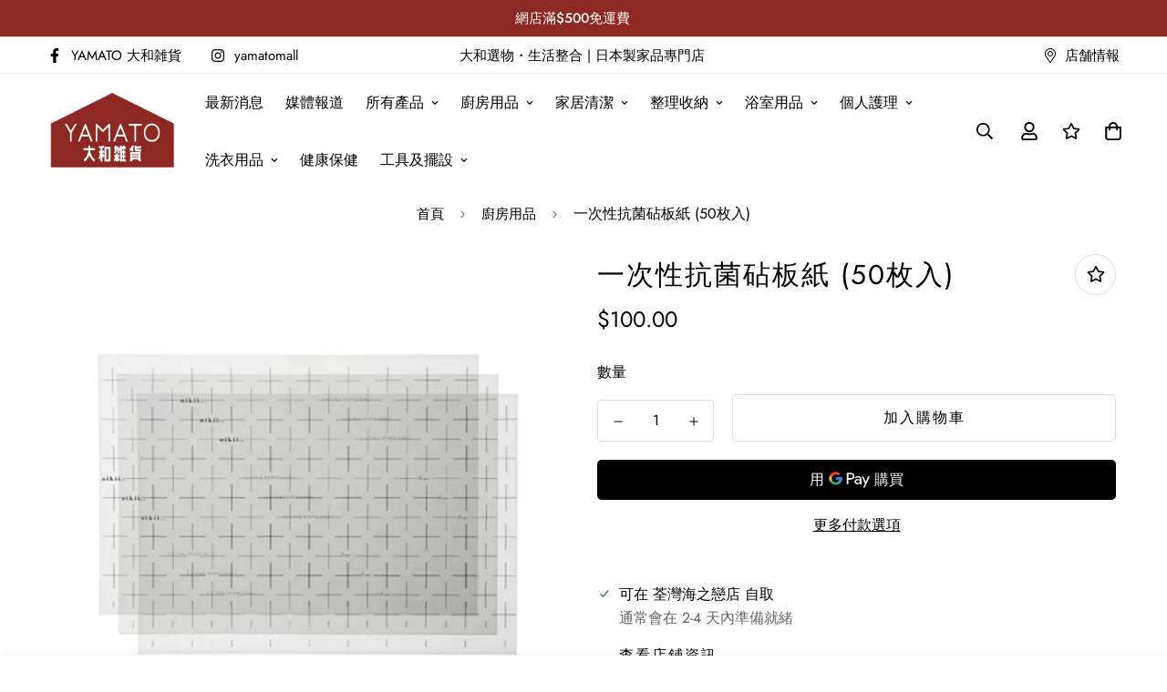

--- FILE ---
content_type: text/html; charset=utf-8
request_url: https://yamatomall.com/products/%E4%B8%80%E6%AC%A1%E6%80%A7%E6%8A%97%E8%8F%8C%E7%A0%A7%E6%9D%BF%E7%B4%99-50%E6%9E%9A%E5%85%A5
body_size: 73537
content:

<!doctype html>
<html
  class="no-js supports-no-cookies"
  lang="zh-TW"
  data-template="product"
  
>
  <head> 
    <!-- Google tag (gtag.js) -->
<script async src="https://www.googletagmanager.com/gtag/js?id=G-GF63MC2FXR"></script>
<script>
  window.dataLayer = window.dataLayer || [];
  function gtag(){dataLayer.push(arguments);}
  gtag('js', new Date());

  gtag('config', 'G-GF63MC2FXR');
</script>
<!-- Google tag (gtag.js) -->
<script async src="https://www.googletagmanager.com/gtag/js?id=AW-11205985286">
</script>
<script>
  window.dataLayer = window.dataLayer || [];
  function gtag(){dataLayer.push(arguments);}
  gtag('js', new Date());

  gtag('config', 'AW-11205985286');
</script>
    
    <script src='//yamatomall.com/cdn/shop/t/2/assets/product_boom_points.js?v=117321588404543982491684253073' defer='defer' ></script> 
    <script id='bm_product_variants' type='application/json'>
        [{"id":45067468308781,"title":"Default Title","option1":"Default Title","option2":null,"option3":null,"sku":"4562381461543","requires_shipping":true,"taxable":false,"featured_image":{"id":41436443574573,"product_id":8326202491181,"position":1,"created_at":"2023-04-26T15:51:46+08:00","updated_at":"2023-04-26T15:51:48+08:00","alt":"一次性抗菌砧板紙 (50枚入)","width":1200,"height":1200,"src":"\/\/yamatomall.com\/cdn\/shop\/files\/DFKhsja.jpg?v=1682495508","variant_ids":[45067468308781]},"available":true,"name":"一次性抗菌砧板紙 (50枚入)","public_title":null,"options":["Default Title"],"price":10000,"weight":800,"compare_at_price":null,"inventory_management":"shopify","barcode":"4562381461543","featured_media":{"alt":"一次性抗菌砧板紙 (50枚入)","id":33792384729389,"position":1,"preview_image":{"aspect_ratio":1.0,"height":1200,"width":1200,"src":"\/\/yamatomall.com\/cdn\/shop\/files\/DFKhsja.jpg?v=1682495508"}},"requires_selling_plan":false,"selling_plan_allocations":[]}]
    </script>
    <script id='bm_product_selected_or_first_available_variant' type='application/json'>
        {"id":45067468308781,"title":"Default Title","option1":"Default Title","option2":null,"option3":null,"sku":"4562381461543","requires_shipping":true,"taxable":false,"featured_image":{"id":41436443574573,"product_id":8326202491181,"position":1,"created_at":"2023-04-26T15:51:46+08:00","updated_at":"2023-04-26T15:51:48+08:00","alt":"一次性抗菌砧板紙 (50枚入)","width":1200,"height":1200,"src":"\/\/yamatomall.com\/cdn\/shop\/files\/DFKhsja.jpg?v=1682495508","variant_ids":[45067468308781]},"available":true,"name":"一次性抗菌砧板紙 (50枚入)","public_title":null,"options":["Default Title"],"price":10000,"weight":800,"compare_at_price":null,"inventory_management":"shopify","barcode":"4562381461543","featured_media":{"alt":"一次性抗菌砧板紙 (50枚入)","id":33792384729389,"position":1,"preview_image":{"aspect_ratio":1.0,"height":1200,"width":1200,"src":"\/\/yamatomall.com\/cdn\/shop\/files\/DFKhsja.jpg?v=1682495508"}},"requires_selling_plan":false,"selling_plan_allocations":[]}
    </script>
    <script id='bm_product_metafields' type='application/json'>
        1684339470
    </script>
    <meta charset="utf-8">
    <meta http-equiv="X-UA-Compatible" content="IE=edge">
    <meta name="viewport" content="width=device-width, initial-scale=1, maximum-scale=1.0, user-scalable=0">
    <meta name="theme-color" content="#8d2822"><link rel="canonical" href="https://yamatomall.com/products/%e4%b8%80%e6%ac%a1%e6%80%a7%e6%8a%97%e8%8f%8c%e7%a0%a7%e6%9d%bf%e7%b4%99-50%e6%9e%9a%e5%85%a5">
<link href="//yamatomall.com/cdn/shop/t/2/assets/theme.css?v=5938617295181848131681293336" rel="stylesheet" type="text/css" media="all" />
<link href="//yamatomall.com/cdn/shop/t/2/assets/chunk.css?v=65675443336607371751681293341" rel="stylesheet" type="text/css" media="all" />


<link rel="dns-prefetch" href="https://yamatomall.com/products/%e4%b8%80%e6%ac%a1%e6%80%a7%e6%8a%97%e8%8f%8c%e7%a0%a7%e6%9d%bf%e7%b4%99-50%e6%9e%9a%e5%85%a5" crossorigin>
<link rel="dns-prefetch" href="https://cdn.shopify.com" crossorigin>
<link rel="preconnect" href="https://yamatomall.com/products/%e4%b8%80%e6%ac%a1%e6%80%a7%e6%8a%97%e8%8f%8c%e7%a0%a7%e6%9d%bf%e7%b4%99-50%e6%9e%9a%e5%85%a5" crossorigin>
<link rel="preconnect" href="https://cdn.shopify.com" crossorigin>

<link href="//yamatomall.com/cdn/shop/t/2/assets/vendor.min.js?v=33890960766773293201681293339" as="script" rel="preload">
<link href="//yamatomall.com/cdn/shop/t/2/assets/app.min.js?v=115749925404019333281681293338" as="script" rel="preload">
<link href="//yamatomall.com/cdn/shop/t/2/assets/foxkit-app.min.js?v=27037143525546052611681293336" as="script" rel="preload">

<link rel="shortcut icon" href="//yamatomall.com/cdn/shop/files/1.png?crop=center&height=32&v=1682052274&width=32" type="image/png"><title class="product">一次性抗菌砧板紙 (50枚入) (日本製) | YAMATO 大和雑貨</title><meta name="description" content="保護砧板免受異味和污垢的影響。附每3厘米的方形十字架設計，方便切割均勻。 易於將切好的食材運送到煎鍋或鍋中 ・物料：打蠟紙、抗菌劑・尺寸：寬：290*高：200mm(1枚)"><meta property="og:site_name" content="YAMATO 大和雑貨">
<meta property="og:url" content="https://yamatomall.com/products/%e4%b8%80%e6%ac%a1%e6%80%a7%e6%8a%97%e8%8f%8c%e7%a0%a7%e6%9d%bf%e7%b4%99-50%e6%9e%9a%e5%85%a5">
<meta property="og:title" content="一次性抗菌砧板紙 (50枚入) (日本製) | YAMATO 大和雑貨">
<meta property="og:type" content="product">
<meta property="og:description" content="保護砧板免受異味和污垢的影響。附每3厘米的方形十字架設計，方便切割均勻。 易於將切好的食材運送到煎鍋或鍋中 ・物料：打蠟紙、抗菌劑・尺寸：寬：290*高：200mm(1枚)"><meta property="og:image" content="http://yamatomall.com/cdn/shop/files/DFKhsja.jpg?v=1682495508">
<meta property="og:image:secure_url" content="https://yamatomall.com/cdn/shop/files/DFKhsja.jpg?v=1682495508">
<meta property="og:image:width" content="1200">
<meta property="og:image:height" content="1200"><meta property="og:price:amount" content="100.00">
<meta property="og:price:currency" content="HKD"><meta name="twitter:card" content="summary_large_image">
<meta name="twitter:title" content="一次性抗菌砧板紙 (50枚入) (日本製) | YAMATO 大和雑貨">
<meta name="twitter:description" content="保護砧板免受異味和污垢的影響。附每3厘米的方形十字架設計，方便切割均勻。 易於將切好的食材運送到煎鍋或鍋中 ・物料：打蠟紙、抗菌劑・尺寸：寬：290*高：200mm(1枚)">

<style>
  @font-face {  font-family: SF-Heading-font;  font-weight:400;  src: url(https://cdn.shopify.com/s/files/1/0561/2742/2636/files/Jost-Regular.ttf?v=1618297125);  font-display: swap;}@font-face {  font-family: SF-Heading-font;  font-weight:500;  src: url(https://cdn.shopify.com/s/files/1/0561/2742/2636/files/Jost-Medium.ttf?v=1618297125);  font-display: swap;}@font-face {  font-family: SF-Heading-font;  font-weight:600;  src: url(https://cdn.shopify.com/s/files/1/0561/2742/2636/files/Jost-SemiBold.ttf?v=1618297125);  font-display: swap;}:root {  --font-stack-header: SF-Heading-font;  --font-weight-header: 400;}@font-face {  font-family: SF-Body-font;  font-weight:400;  src: url(https://cdn.shopify.com/s/files/1/0561/2742/2636/files/Jost-Regular.ttf?v=1618297125);  font-display: swap;}@font-face {  font-family: SF-Body-font;  font-weight:500;  src: url(https://cdn.shopify.com/s/files/1/0561/2742/2636/files/Jost-Medium.ttf?v=1618297125);  font-display: swap;}@font-face {  font-family: SF-Body-font;  font-weight:600;  src: url(https://cdn.shopify.com/s/files/1/0561/2742/2636/files/Jost-SemiBold.ttf?v=1618297125);  font-display: swap;}:root {  --font-stack-body: 'SF-Body-font';  --font-weight-body: 400;;}
</style>
<style>
  html{font-size:calc(var(--font-base-size,16) * 1px)}body{font-family:var(--font-stack-body)!important;font-weight:var(--font-weight-body);font-style:var(--font-style-body);color:var(--color-body-text);font-size:calc(var(--font-base-size,16) * 1px);line-height:calc(var(--base-line-height) * 1px);scroll-behavior:smooth}body .h1,body .h2,body .h3,body .h4,body .h5,body .h6,body h1,body h2,body h3,body h4,body h5,body h6{font-family:var(--font-stack-header);font-weight:var(--font-weight-header);font-style:var(--font-style-header);color:var(--color-heading-text);line-height:normal}body .h1,body h1{font-size:calc(((var(--font-h1-mobile))/ (var(--font-base-size))) * 1rem)}body .h2,body h2{font-size:calc(((var(--font-h2-mobile))/ (var(--font-base-size))) * 1rem)}body .h3,body h3{font-size:calc(((var(--font-h3-mobile))/ (var(--font-base-size))) * 1rem)}body .h4,body h4{font-size:calc(((var(--font-h4-mobile))/ (var(--font-base-size))) * 1rem)}body .h5,body h5{font-size:calc(((var(--font-h5-mobile))/ (var(--font-base-size))) * 1rem)}body .h6,body h6{font-size:calc(((var(--font-h6-mobile))/ (var(--font-base-size))) * 1rem);line-height:1.4}@media only screen and (min-width:768px){body .h1,body h1{font-size:calc(((var(--font-h1-desktop))/ (var(--font-base-size))) * 1rem)}body .h2,body h2{font-size:calc(((var(--font-h2-desktop))/ (var(--font-base-size))) * 1rem)}body .h3,body h3{font-size:calc(((var(--font-h3-desktop))/ (var(--font-base-size))) * 1rem)}body .h4,body h4{font-size:calc(((var(--font-h4-desktop))/ (var(--font-base-size))) * 1rem)}body .h5,body h5{font-size:calc(((var(--font-h5-desktop))/ (var(--font-base-size))) * 1rem)}body .h6,body h6{font-size:calc(((var(--font-h6-desktop))/ (var(--font-base-size))) * 1rem)}}.swiper-wrapper{display:flex}.swiper-container:not(.swiper-container-initialized) .swiper-slide{width:calc(100% / var(--items,1));flex:0 0 auto}@media (max-width:1023px){.swiper-container:not(.swiper-container-initialized) .swiper-slide{min-width:40vw;flex:0 0 auto}}@media (max-width:767px){.swiper-container:not(.swiper-container-initialized) .swiper-slide{min-width:66vw;flex:0 0 auto}}.opacity-0{opacity:0}.opacity-100{opacity:1!important;}.placeholder-background{position:absolute;top:0;right:0;bottom:0;left:0;pointer-events:none}.placeholder-background--animation{background-color:#000;animation:placeholder-background-loading 1.5s infinite linear}[data-image-loading]{position:relative}[data-image-loading]:after{content:'';background-color:#000;animation:placeholder-background-loading 1.5s infinite linear;position:absolute;top:0;left:0;width:100%;height:100%;z-index:1}[data-image-loading] img.lazyload{opacity:0}[data-image-loading] img.lazyloaded{opacity:1}.no-js [data-image-loading]{animation-name:none}.lazyload--fade-in{opacity:0;transition:.25s all}.lazyload--fade-in.lazyloaded{opacity:1}@media (min-width:768px){.hidden.md\:block{display:block!important}.hidden.md\:flex{display:flex!important}.hidden.md\:grid{display:grid!important}}@media (min-width:1024px){.hidden.lg\:block{display:block!important}.hidden.lg\:flex{display:flex!important}.hidden.lg\:grid{display:grid!important}}@media (min-width:1280px){.hidden.xl\:block{display:block!important}.hidden.xl\:flex{display:flex!important}.hidden.xl\:grid{display:grid!important}}

  h1, .h1,
  h2, .h2,
  h3, .h3,
  h4, .h4,
  h5, .h5,
  h6, .h6 {
    letter-spacing: 2px;
  }
</style>

    <script>
  // https://codebeautify.org/jsviewer

  function _debounce(fn, wait = 300) {
    let t;
    return (...args) => {
      clearTimeout(t);
      t = setTimeout(() => fn.apply(this, args), wait);
    };
  }

  try {
    window.MinimogSettings = window.MinimogSettings || {};
    window.___mnag = 'userA' + (window.___mnag1 || '') + 'gent';

    var _mh = document.querySelector('header.sf-header__mobile');
    var _dh = document.querySelector('header.sf-header__desktop');
    // Set header height
    function _shh() {
      if (!_mh || !_dh) {
        _mh = document.querySelector('header.sf-header__mobile');
        _dh = document.querySelector('header.sf-header__desktop');
      }
      // Header
      var _hd = window.innerWidth < 1024 ? _mh : _dh;
      if (_hd) {
        document.documentElement.style.setProperty('--sf-header-height', _hd.offsetHeight + 'px');
        window.MinimogSettings.headerHeight = _hd.offsetHeight;
      }
    }

    // setTopbarHeight
    function _stbh() {
      // Topbar
      var _tb = document.querySelector('.sf-topbar');
      if (_tb) {
        document.documentElement.style.setProperty('--sf-topbar-height', _tb.offsetHeight + 'px');
        window.MinimogSettings.topbarHeight = _tb.offsetHeight;
      }
    }

    // setAnnouncementHeight
    function _sah() {
      // announcement_bar
      var _ab = document.querySelector('.announcement-bar');
      if (_ab) {
        document.documentElement.style.setProperty('--sf-announcement-height', _ab.offsetHeight + 'px');
        window.MinimogSettings.topbarHeight = _ab.offsetHeight;
      }
    }

    // setMainContentPadding
    function _smcp() {
      // pageTemplate
      var _pt = document.documentElement.dataset.template;
      if (window.innerWidth >= 1024) {
        if (_dh && _dh.dataset.transparent === "true") {
          if (_pt === 'index' || _pt === 'collection') {
            document.documentElement.style.setProperty('--main-content-padding-top', '0px');
          }
        }
      } else {
        document.documentElement.style.removeProperty('--main-content-padding-top');
      }
    }

    // calculateSectionsHeight
    function _csh() {_shh();_stbh();_sah();_smcp();}
    window.addEventListener('resize', _debounce(_csh, 1000));

    document.documentElement.className = document.documentElement.className.replace('supports-no-cookies', 'supports-cookies').replace('no-js', 'js');
  } catch (error) {
    console.warn('Failed to execute critical scripts', error);
  }

  try {
    // Page speed agent
    var _nu = navigator[window.___mnag];
    var _psas = [
      {
        'b': 'ome-Li',
        'c': 'ghth',
        'd': 'ouse',
        'a': 'Chr',
      },
      {
        'd': 'hts',
        'a': 'Sp',
        'c': 'nsig',
        'b': 'eed I',
      },
      {
        'b': ' Lin',
        'd': '6_64',
        'a': 'X11;',
        'c': 'ux x8',
      }
    ];
    function __fn(i) {
      return Object.keys(_psas[i]).sort().reduce(function (a, c) { return a + _psas[i][c] }, '');
    }

    var __isPSA = (_nu.indexOf(__fn(0)) > -1 || _nu.indexOf(__fn(1)) > -1 || _nu.indexOf(__fn(2)) > -1);
    // var __isPSA = true

    window.___mnag = '!1';
    _psas = null;
  } catch (err) {
    var __isPSA = false;
    var _psas = null;
    window.___mnag = '!1';
  }

  // activateFontAndCriticalCSS
  

  // __activateStyle(this)
  function __as(l) {
    l.rel = 'stylesheet';
    l.media = 'all';
    l.removeAttribute('onload');
  }

  // _onChunkStyleLoad(this)
  function __ocsl(l) {
    if (!__isPSA) __as(l);
  }

  window.__isPSA = __isPSA;
</script>

    

    <link href="//yamatomall.com/cdn/shop/t/2/assets/theme.css?v=5938617295181848131681293336" rel="stylesheet" type="text/css" media="all" />
    <link href="//yamatomall.com/cdn/shop/t/2/assets/chunk.css?v=65675443336607371751681293341" rel="stylesheet" type="text/css" media="all" />

    
<style data-shopify>:root {		/* BODY */		--base-line-height: 50;		/* PRIMARY COLORS */		--color-primary: #8d2822;		--plyr-color-main: #8d2822;		--color-primary-darker: #5c1a16;		/* TEXT COLORS */		--color-body-text: #000000;		--color-heading-text: #000000;		--color-sub-text: #626262;		--color-text-link: #000000;		--color-text-link-hover: #8d2822;		/* BUTTON COLORS */		--color-btn-bg:  #8d2822;		--color-btn-bg-hover: #000000;		--color-btn-text: #ffffff;		--color-btn-text-hover: #ffffff;    	--color-btn-secondary-border: #dedede;    	--color-btn-secondary-text: #000000;		--btn-letter-spacing: 2px;		--btn-border-radius: 5px;		--btn-border-width: 1px;		--btn-line-height: 30px;				/* PRODUCT COLORS */		--product-title-color: #000000;		--product-sale-price-color: #8d2822;		--product-regular-price-color: #8d2822;		--product-type-color: #8f8f8f;		--product-desc-color: #626262;		/* TOPBAR COLORS */		--color-topbar-background: #ffffff;		--color-topbar-text: #000000;		/* MENU BAR COLORS */		--color-menu-background: #000000;		--color-menu-text: #f8f8f8;		/* BORDER COLORS */		--color-border: #dedede;		/* FOOTER COLORS */		--color-footer-text: #000000;		--color-footer-subtext: #8f8f8f;		--color-footer-background: #f3f3f3;		--color-footer-link: #8f8f8f;		--color-footer-link-hover: #000000;		--color-footer-background-mobile: #f3f3f3;		/* FOOTER BOTTOM COLORS */		--color-footer-bottom-text: #000;		--color-footer-bottom-background: #f5f5f5;		--color-footer-bottom-background-mobile: #f3f3f3;		/* HEADER */		--color-header-text: #000000;		--color-header-transparent-text: #000000;		--color-main-background: #ffffff;		--color-field-background: #ffffff;		--color-header-background: #ffffff;		--color-cart-wishlist-count: #ffffff;		--bg-cart-wishlist-count: #8d2822;		--swatch-item-background-default: #f7f8fa;		--text-gray-400: #777777;		--text-gray-9b: #9b9b9b;		--text-black: #000000;		--text-white: #ffffff;		--bg-gray-400: #f7f8fa;		--bg-black: #000000;		--rounded-full: 9999px;		--border-color-1: #eeeeee;		--border-color-2: #b2b2b2;		--border-color-3: #d2d2d2;		--border-color-4: #737373;		--color-secondary: #666666;		--color-success: #3a8735;		--color-warning: #ff706b;		--color-info: #959595;		--color-disabled: #cecece;		--bg-disabled: #f7f7f7;		--bg-hover: #737373;		--bg-color-tooltip: #000000;		--text-color-tooltip: #ffffff;		--color-image-overlay: #ffffff;		--opacity-image-overlay: 0.0;		--theme-shadow: 0 5px 15px 0 rgba(0, 0, 0, 0.07);    	--arrow-select-box: url(//yamatomall.com/cdn/shop/t/2/assets/ar-down.svg?v=92728264558441377851681293341);		/* FONT SIZES */		--font-base-size: 16;		--font-btn-size: 16px;		--font-btn-weight: 500;		--font-h1-desktop: 54;		--font-h1-mobile: 50;		--font-h2-desktop: 42;		--font-h2-mobile: 37;		--font-h3-desktop: 31;		--font-h3-mobile: 28;		--font-h4-desktop: 27;		--font-h4-mobile: 24;		--font-h5-desktop: 23;		--font-h5-mobile: 20;		--font-h6-desktop: 21;		--font-h6-mobile: 19;    	--arrow-down-url: url(//yamatomall.com/cdn/shop/t/2/assets/arrow-down.svg?v=157552497485556416461681293336);    	--arrow-down-white-url: url(//yamatomall.com/cdn/shop/t/2/assets/arrow-down-white.svg?v=70535736727834135531681293340);    	--product-title-line-clamp: unset;		--spacing-sections-desktop: 75px;        --spacing-sections-tablet: 56px;        --spacing-sections-mobile: 38px;	}
</style><link href="//yamatomall.com/cdn/shop/t/2/assets/product-template.css?v=143442194256306734581681293340" rel="stylesheet" type="text/css" media="all" />
<link media="print" onload="this.media = 'all'" rel="stylesheet" href="//yamatomall.com/cdn/shop/t/2/assets/vendor.css?v=16535328183442033321681293336">

<link href="//yamatomall.com/cdn/shop/t/2/assets/custom.css?v=105997007003712207781681293372" rel="stylesheet" type="text/css" media="all" />

<style data-shopify>body {
    --container-width: 1200;
    --fluid-container-width: 1620px;
    --fluid-container-offset: 65px;
    background-color: #ffffff;
  }
  [style*="--aspect-ratio"]:before {
    padding-top: calc(100% / (0.0001 + var(--aspect-ratio, 16/9)));
  }
  @media ( max-width: 767px ) {
    [style*="--aspect-ratio"]:before {
      padding-top: calc(100% / (0.0001 + var(--aspect-ratio-mobile, var(--aspect-ratio, 16/9)) ));
    }
  }.sf-topbar {  border-color: #eee;}.sf__font-normal {  font-weight: 400;}body .sf-footer__block .social-media-links {  gap: 12px;  margin: 0;  padding: 5px;  flex-wrap: wrap;}body .sf-footer__block .social-media-links a {  color: #222;  width: 48px;  height: 48px;  padding: 0;  display: inline-flex;  align-items: center;  justify-content: center;  border-radius: 50%;  background-color: #E9E9E9;  transition: all .3s;}body .sf-footer__block .social-media-links a:hover {  background-color: #222;  color: #fff;  box-shadow: 0 0 0 0.2rem #222;}@media (min-width: 1536px) {  body .sf__footer-block-newsletter .sf__footer-block-title {    font-size: 42px;  }}
</style>


    <script src="//yamatomall.com/cdn/shop/t/2/assets/vendor.min.js?v=33890960766773293201681293339" defer="defer"></script>
    <script src="//yamatomall.com/cdn/shop/t/2/assets/theme-global.js?v=120219309660905489651681293340" defer="defer"></script>
    <script src="//yamatomall.com/cdn/shop/t/2/assets/app.min.js?v=115749925404019333281681293338" defer="defer"></script>

    

<!-- Avada Boost Sales Script -->

      


          
          
          
          
          
          
          
          
          
          <script>
            const AVADA_ENHANCEMENTS = {};
            AVADA_ENHANCEMENTS.contentProtection = false;
            AVADA_ENHANCEMENTS.hideCheckoutButon = false;
            AVADA_ENHANCEMENTS.cartSticky = false;
            AVADA_ENHANCEMENTS.multiplePixelStatus = false;
            AVADA_ENHANCEMENTS.inactiveStatus = false;
            AVADA_ENHANCEMENTS.cartButtonAnimationStatus = false;
            AVADA_ENHANCEMENTS.whatsappStatus = false;
            AVADA_ENHANCEMENTS.messengerStatus = false;
            AVADA_ENHANCEMENTS.livechatStatus = false;
          </script>



























      <script>
        const AVADA_CDT = {};
        AVADA_CDT.template = "product";
        AVADA_CDT.collections = [];
        
          AVADA_CDT.collections.push("443696677165");
        
          AVADA_CDT.collections.push("444506079533");
        
          AVADA_CDT.collections.push("444506308909");
        

        const AVADA_INVQTY = {};
        
          AVADA_INVQTY[45067468308781] = 102;
        

        AVADA_CDT.cartitem = 0;
        AVADA_CDT.moneyformat = `\${{amount}}`;
        AVADA_CDT.cartTotalPrice = 0;
        
        AVADA_CDT.selected_variant_id = 45067468308781;
        AVADA_CDT.product = {"id": 8326202491181,"title": "一次性抗菌砧板紙 (50枚入)","handle": "一次性抗菌砧板紙-50枚入","vendor": "n.elephant",
            "type": "砧板紙","tags": [],"price": 10000,"price_min": 10000,"price_max": 10000,
            "available": true,"price_varies": false,"compare_at_price": null,
            "compare_at_price_min": 0,"compare_at_price_max": 0,
            "compare_at_price_varies": false,"variants": [{"id":45067468308781,"title":"Default Title","option1":"Default Title","option2":null,"option3":null,"sku":"4562381461543","requires_shipping":true,"taxable":false,"featured_image":{"id":41436443574573,"product_id":8326202491181,"position":1,"created_at":"2023-04-26T15:51:46+08:00","updated_at":"2023-04-26T15:51:48+08:00","alt":"一次性抗菌砧板紙 (50枚入)","width":1200,"height":1200,"src":"\/\/yamatomall.com\/cdn\/shop\/files\/DFKhsja.jpg?v=1682495508","variant_ids":[45067468308781]},"available":true,"name":"一次性抗菌砧板紙 (50枚入)","public_title":null,"options":["Default Title"],"price":10000,"weight":800,"compare_at_price":null,"inventory_management":"shopify","barcode":"4562381461543","featured_media":{"alt":"一次性抗菌砧板紙 (50枚入)","id":33792384729389,"position":1,"preview_image":{"aspect_ratio":1.0,"height":1200,"width":1200,"src":"\/\/yamatomall.com\/cdn\/shop\/files\/DFKhsja.jpg?v=1682495508"}},"requires_selling_plan":false,"selling_plan_allocations":[]}],"featured_image": "\/\/yamatomall.com\/cdn\/shop\/files\/DFKhsja.jpg?v=1682495508","images": ["\/\/yamatomall.com\/cdn\/shop\/files\/DFKhsja.jpg?v=1682495508"]
            };
        

        window.AVADA_BADGES = window.AVADA_BADGES || {};
        window.AVADA_BADGES = [{"badgeEffect":"","showBadgeBorder":false,"badgePageType":"product","headerText":"Secure Checkout With","badgeBorderRadius":3,"collectionPageInlinePosition":"after","description":"Increase a sense of urgency and boost conversation rate on each product page. ","badgeStyle":"color","badgeList":["https:\/\/cdn1.avada.io\/boost-sales\/visa.svg","https:\/\/cdn1.avada.io\/boost-sales\/mastercard.svg","https:\/\/cdn1.avada.io\/boost-sales\/americanexpress.svg","https:\/\/cdn1.avada.io\/boost-sales\/discover.svg","https:\/\/cdn1.avada.io\/boost-sales\/paypal.svg","https:\/\/cdn1.avada.io\/boost-sales\/applepay.svg","https:\/\/cdn1.avada.io\/boost-sales\/googlepay.svg"],"cartInlinePosition":"after","isSetCustomWidthMobile":false,"homePageInlinePosition":"after","createdAt":"2023-04-27T15:35:29.956Z","badgeWidth":"full-width","showHeaderText":true,"showBadges":true,"customWidthSize":450,"cartPosition":"","shopDomain":"yamatomall.myshopify.com","shopId":"3AfvPLnv2eFZOZaZRUgR","inlinePosition":"after","badgeBorderColor":"#e1e1e1","headingSize":16,"badgeCustomSize":70,"badgesSmartSelector":false,"headingColor":"#232323","textAlign":"avada-align-center","badgeSize":"small","priority":"0","collectionPagePosition":"","customWidthSizeInMobile":450,"name":"Product Pages","position":"","homePagePosition":"","status":true,"font":"default","removeBranding":true,"id":"TYoTAus8adszMEk60Ew9"},{"badgeEffect":"","showBadgeBorder":false,"badgePageType":"footer","headerText":"","badgeBorderRadius":3,"collectionPageInlinePosition":"after","description":"Win customers' trust from every pages by showing various trust badges at website's footer.","badgeStyle":"color","badgeList":["https:\/\/cdn1.avada.io\/boost-sales\/visa.svg","https:\/\/cdn1.avada.io\/boost-sales\/mastercard.svg","https:\/\/cdn1.avada.io\/boost-sales\/americanexpress.svg","https:\/\/cdn1.avada.io\/boost-sales\/discover.svg","https:\/\/cdn1.avada.io\/boost-sales\/paypal.svg","https:\/\/cdn1.avada.io\/boost-sales\/applepay.svg","https:\/\/cdn1.avada.io\/boost-sales\/googlepay.svg"],"cartInlinePosition":"after","isSetCustomWidthMobile":false,"homePageInlinePosition":"after","createdAt":"2023-04-27T15:35:29.751Z","badgeWidth":"full-width","showHeaderText":true,"showBadges":true,"customWidthSize":450,"cartPosition":"","shopDomain":"yamatomall.myshopify.com","shopId":"3AfvPLnv2eFZOZaZRUgR","inlinePosition":"after","badgeBorderColor":"#e1e1e1","headingSize":16,"badgeCustomSize":40,"badgesSmartSelector":false,"headingColor":"#232323","textAlign":"avada-align-center","badgeSize":"custom","priority":"0","selectedPreset":"Payment 1","collectionPagePosition":"","customWidthSizeInMobile":450,"name":"Footer","position":"","homePagePosition":"","status":true,"font":"default","removeBranding":true,"id":"dpfGQNXIuXTlQG7Ewwil"}];

        window.AVADA_GENERAL_SETTINGS = window.AVADA_GENERAL_SETTINGS || {};
        window.AVADA_GENERAL_SETTINGS = null;

        window.AVADA_COUNDOWNS = window.AVADA_COUNDOWNS || {};
        window.AVADA_COUNDOWNS = [{},{},{"id":"uCpICHzLvnakJIMdxmKl","categoryNumbWidth":30,"numbWidth":60,"countdownSmartSelector":false,"collectionPageInlinePosition":"after","stockTextSize":16,"daysText":"Days","countdownEndAction":"HIDE_COUNTDOWN","secondsText":"Seconds","saleCustomSeconds":"59","createdAt":"2023-04-27T15:35:29.948Z","txtDatePos":"txt_outside_box","numbHeight":60,"txtDateSize":16,"shopId":"3AfvPLnv2eFZOZaZRUgR","inlinePosition":"after","headingSize":30,"categoryTxtDateSize":8,"textAlign":"text-center","displayLayout":"square-countdown","categoryNumberSize":14,"priority":"0","displayType":"ALL_PRODUCT","numbBorderColor":"#cccccc","productIds":[],"collectionPagePosition":"","name":"Product Pages","numbBorderWidth":1,"manualDisplayPlacement":"after","position":"form[action='\/cart\/add']","showCountdownTimer":true,"conditions":{"type":"ALL","conditions":[{"type":"TITLE","operation":"CONTAINS","value":""}]},"timeUnits":"unit-dhms","status":true,"manualDisplayPosition":"form[action='\/cart\/add']","stockTextBefore":"Only {{stock_qty}} left in stock. Hurry up 🔥","saleCustomMinutes":"10","categoryUseDefaultSize":true,"description":"Increase urgency and boost conversions for each product page.","saleDateType":"date-custom","numbBgColor":"#ffffff","txtDateColor":"#122234","numbColor":"#122234","minutesText":"Minutes","showInventoryCountdown":true,"numbBorderRadius":0,"shopDomain":"yamatomall.myshopify.com","countdownTextBottom":"","productExcludeIds":[],"headingColor":"#0985C5","stockType":"real_stock","linkText":"Hurry! sale ends in","saleCustomHours":"00","hoursText":"Hours","categoryTxtDatePos":"txt_outside_box","useDefaultSize":true,"stockTextColor":"#122234","categoryNumbHeight":30,"saleCustomDays":"00","removeBranding":true}];

        window.AVADA_STOCK_COUNTDOWNS = window.AVADA_STOCK_COUNTDOWNS || {};
        window.AVADA_STOCK_COUNTDOWNS = {};

        window.AVADA_COUNDOWNS_V2 = window.AVADA_COUNDOWNS_V2 || {};
        window.AVADA_COUNDOWNS_V2 = [];

        window.AVADA_BADGES_V2 = window.AVADA_BADGES_V2 || {};
        window.AVADA_BADGES_V2 = [];

        window.AVADA_INACTIVE_TAB = window.AVADA_INACTIVE_TAB || {};
        window.AVADA_INACTIVE_TAB = null;

        window.AVADA_LIVECHAT = window.AVADA_LIVECHAT || {};
        window.AVADA_LIVECHAT = null;

        window.AVADA_STICKY_ATC = window.AVADA_STICKY_ATC || {};
        window.AVADA_STICKY_ATC = null;

        window.AVADA_ATC_ANIMATION = window.AVADA_ATC_ANIMATION || {};
        window.AVADA_ATC_ANIMATION = null;

        window.AVADA_SP = window.AVADA_SP || {};
        window.AVADA_SP = {"shop":"3AfvPLnv2eFZOZaZRUgR","configuration":{"position":"bottom-left","hide_time_ago":false,"smart_hide":false,"smart_hide_time":3,"smart_hide_unit":"days","truncate_product_name":true,"display_duration":5,"first_delay":10,"pops_interval":10,"max_pops_display":20,"show_mobile":true,"mobile_position":"bottom","animation":"fadeInUp","out_animation":"fadeOutDown","with_sound":false,"display_order":"order","only_product_viewing":false,"notice_continuously":false,"custom_css":"","replay":true,"included_urls":"","excluded_urls":"","excluded_product_type":"","countries_all":true,"countries":[],"allow_show":"all","hide_close":true,"close_time":1,"close_time_unit":"days","support_rtl":false},"notifications":{"eBiOOXCc5D633r7UmjD6":{"settings":{"heading_text":"{{first_name}} in {{city}}, {{country}}","heading_font_weight":500,"heading_font_size":12,"content_text":"Purchased {{product_name}}","content_font_weight":800,"content_font_size":13,"background_image":"","background_color":"#FFF","heading_color":"#111","text_color":"#142A47","time_color":"#234342","with_border":false,"border_color":"#333333","border_width":1,"border_radius":20,"image_border_radius":20,"heading_decoration":null,"hover_product_decoration":null,"hover_product_color":"#122234","with_box_shadow":true,"font":"Raleway","language_code":"en","with_static_map":false,"use_dynamic_names":false,"dynamic_names":"","use_flag":false,"popup_custom_link":"","popup_custom_image":"","display_type":"popup","use_counter":false,"counter_color":"#0b4697","counter_unit_color":"#0b4697","counter_unit_plural":"views","counter_unit_single":"view","truncate_product_name":false,"allow_show":"all","included_urls":"","excluded_urls":""},"type":"order","items":[],"source":"shopify\/order"}},"removeBranding":true};

        window.AVADA_SP_V2 = window.AVADA_SP_V2 || {};
        window.AVADA_SP_V2 = [];

        window.AVADA_SETTING_SP_V2 = window.AVADA_SETTING_SP_V2 || {};
        window.AVADA_SETTING_SP_V2 = {"show_mobile":true,"countries_all":true,"display_order":"order","hide_time_ago":false,"max_pops_display":30,"first_delay":4,"custom_css":"","orderItems":[],"notice_continuously":false,"hide_close":true,"createdAt":"2023-04-27T15:35:29.479Z","excluded_product_type":"","display_duration":4,"support_rtl":false,"only_product_viewing":false,"shopId":"3AfvPLnv2eFZOZaZRUgR","close_time_unit":"days","out_animation":"fadeOutDown","included_urls":"","pops_interval":4,"countries":[],"replay":true,"close_time":1,"smart_hide_unit":"hours","mobile_position":"bottom","smart_hide":false,"animation":"fadeInUp","smart_hide_time":4,"truncate_product_name":true,"excluded_urls":"","allow_show":"all","position":"bottom-left","with_sound":false,"font":"Raleway","id":"nzEjjTfyc8xi5ARslOD4"};

        window.AVADA_BS_EMBED = window.AVADA_BS_EMBED || {};
        window.AVADA_BS_EMBED.isSupportThemeOS = true
        window.AVADA_BS_EMBED.dupTrustBadge = true

        window.AVADA_BS_VERSION = window.AVADA_BS_VERSION || {};
        window.AVADA_BS_VERSION = { BSVersion : 'AVADA-BS-1.0.3'}

        window.AVADA_BS_FSB = window.AVADA_BS_FSB || {};
        window.AVADA_BS_FSB = {
          bars: [],
          cart: 0,
          compatible: {
            langify: ''
          }
        };

        window.AVADA_BADGE_CART_DRAWER = window.AVADA_BADGE_CART_DRAWER || {};
        window.AVADA_BADGE_CART_DRAWER = {id : 'null'};
      </script>
<!-- /Avada Boost Sales Script -->

<script>window.performance && window.performance.mark && window.performance.mark('shopify.content_for_header.start');</script><meta name="google-site-verification" content="4nzXbw6VhP3JokIxqZwOH_FXHAPbrdQUKSWjyUfjjPI">
<meta id="shopify-digital-wallet" name="shopify-digital-wallet" content="/75038097709/digital_wallets/dialog">
<meta name="shopify-checkout-api-token" content="db9157aae431e2fd7bdfcd6e2d521bb9">
<link rel="alternate" type="application/json+oembed" href="https://yamatomall.com/products/%e4%b8%80%e6%ac%a1%e6%80%a7%e6%8a%97%e8%8f%8c%e7%a0%a7%e6%9d%bf%e7%b4%99-50%e6%9e%9a%e5%85%a5.oembed">
<script async="async" src="/checkouts/internal/preloads.js?locale=zh-HK"></script>
<script id="apple-pay-shop-capabilities" type="application/json">{"shopId":75038097709,"countryCode":"HK","currencyCode":"HKD","merchantCapabilities":["supports3DS"],"merchantId":"gid:\/\/shopify\/Shop\/75038097709","merchantName":"YAMATO 大和雑貨","requiredBillingContactFields":["postalAddress","email","phone"],"requiredShippingContactFields":["postalAddress","email","phone"],"shippingType":"shipping","supportedNetworks":["visa","masterCard"],"total":{"type":"pending","label":"YAMATO 大和雑貨","amount":"1.00"},"shopifyPaymentsEnabled":true,"supportsSubscriptions":true}</script>
<script id="shopify-features" type="application/json">{"accessToken":"db9157aae431e2fd7bdfcd6e2d521bb9","betas":["rich-media-storefront-analytics"],"domain":"yamatomall.com","predictiveSearch":false,"shopId":75038097709,"locale":"zh-tw"}</script>
<script>var Shopify = Shopify || {};
Shopify.shop = "yamatomall.myshopify.com";
Shopify.locale = "zh-TW";
Shopify.currency = {"active":"HKD","rate":"1.0"};
Shopify.country = "HK";
Shopify.theme = {"name":"YAMATO-THEME-2023","id":147981730093,"schema_name":"Minimog - OS 2.0","schema_version":"3.3.0","theme_store_id":null,"role":"main"};
Shopify.theme.handle = "null";
Shopify.theme.style = {"id":null,"handle":null};
Shopify.cdnHost = "yamatomall.com/cdn";
Shopify.routes = Shopify.routes || {};
Shopify.routes.root = "/";</script>
<script type="module">!function(o){(o.Shopify=o.Shopify||{}).modules=!0}(window);</script>
<script>!function(o){function n(){var o=[];function n(){o.push(Array.prototype.slice.apply(arguments))}return n.q=o,n}var t=o.Shopify=o.Shopify||{};t.loadFeatures=n(),t.autoloadFeatures=n()}(window);</script>
<script id="shop-js-analytics" type="application/json">{"pageType":"product"}</script>
<script defer="defer" async type="module" src="//yamatomall.com/cdn/shopifycloud/shop-js/modules/v2/client.init-shop-cart-sync_CaiaFhqz.zh-TW.esm.js"></script>
<script defer="defer" async type="module" src="//yamatomall.com/cdn/shopifycloud/shop-js/modules/v2/chunk.common_D2dUwcVR.esm.js"></script>
<script defer="defer" async type="module" src="//yamatomall.com/cdn/shopifycloud/shop-js/modules/v2/chunk.modal_CdafGFEy.esm.js"></script>
<script type="module">
  await import("//yamatomall.com/cdn/shopifycloud/shop-js/modules/v2/client.init-shop-cart-sync_CaiaFhqz.zh-TW.esm.js");
await import("//yamatomall.com/cdn/shopifycloud/shop-js/modules/v2/chunk.common_D2dUwcVR.esm.js");
await import("//yamatomall.com/cdn/shopifycloud/shop-js/modules/v2/chunk.modal_CdafGFEy.esm.js");

  window.Shopify.SignInWithShop?.initShopCartSync?.({"fedCMEnabled":true,"windoidEnabled":true});

</script>
<script>(function() {
  var isLoaded = false;
  function asyncLoad() {
    if (isLoaded) return;
    isLoaded = true;
    var urls = ["https:\/\/joy.avada.io\/scripttag\/avada-joy-tracking.min.js?shop=yamatomall.myshopify.com","https:\/\/api.fastbundle.co\/scripts\/src.js?shop=yamatomall.myshopify.com","https:\/\/cdn.nfcube.com\/instafeed-81b1070fbbe11b819efab8c5aed66e6e.js?shop=yamatomall.myshopify.com","https:\/\/static.loloyal.com\/boom-cend\/entry-js\/boom-cend.js?shop=yamatomall.myshopify.com","https:\/\/countdown.conversionbear.com\/script?app=countdown\u0026shop=yamatomall.myshopify.com"];
    for (var i = 0; i < urls.length; i++) {
      var s = document.createElement('script');
      s.type = 'text/javascript';
      s.async = true;
      s.src = urls[i];
      var x = document.getElementsByTagName('script')[0];
      x.parentNode.insertBefore(s, x);
    }
  };
  if(window.attachEvent) {
    window.attachEvent('onload', asyncLoad);
  } else {
    window.addEventListener('load', asyncLoad, false);
  }
})();</script>
<script id="__st">var __st={"a":75038097709,"offset":28800,"reqid":"cc0b8411-9c93-477c-ab9f-ef5d6adcd328-1769102722","pageurl":"yamatomall.com\/products\/%E4%B8%80%E6%AC%A1%E6%80%A7%E6%8A%97%E8%8F%8C%E7%A0%A7%E6%9D%BF%E7%B4%99-50%E6%9E%9A%E5%85%A5","u":"34ad6b99ba3b","p":"product","rtyp":"product","rid":8326202491181};</script>
<script>window.ShopifyPaypalV4VisibilityTracking = true;</script>
<script id="captcha-bootstrap">!function(){'use strict';const t='contact',e='account',n='new_comment',o=[[t,t],['blogs',n],['comments',n],[t,'customer']],c=[[e,'customer_login'],[e,'guest_login'],[e,'recover_customer_password'],[e,'create_customer']],r=t=>t.map((([t,e])=>`form[action*='/${t}']:not([data-nocaptcha='true']) input[name='form_type'][value='${e}']`)).join(','),a=t=>()=>t?[...document.querySelectorAll(t)].map((t=>t.form)):[];function s(){const t=[...o],e=r(t);return a(e)}const i='password',u='form_key',d=['recaptcha-v3-token','g-recaptcha-response','h-captcha-response',i],f=()=>{try{return window.sessionStorage}catch{return}},m='__shopify_v',_=t=>t.elements[u];function p(t,e,n=!1){try{const o=window.sessionStorage,c=JSON.parse(o.getItem(e)),{data:r}=function(t){const{data:e,action:n}=t;return t[m]||n?{data:e,action:n}:{data:t,action:n}}(c);for(const[e,n]of Object.entries(r))t.elements[e]&&(t.elements[e].value=n);n&&o.removeItem(e)}catch(o){console.error('form repopulation failed',{error:o})}}const l='form_type',E='cptcha';function T(t){t.dataset[E]=!0}const w=window,h=w.document,L='Shopify',v='ce_forms',y='captcha';let A=!1;((t,e)=>{const n=(g='f06e6c50-85a8-45c8-87d0-21a2b65856fe',I='https://cdn.shopify.com/shopifycloud/storefront-forms-hcaptcha/ce_storefront_forms_captcha_hcaptcha.v1.5.2.iife.js',D={infoText:'已受到 hCaptcha 保護',privacyText:'隱私',termsText:'條款'},(t,e,n)=>{const o=w[L][v],c=o.bindForm;if(c)return c(t,g,e,D).then(n);var r;o.q.push([[t,g,e,D],n]),r=I,A||(h.body.append(Object.assign(h.createElement('script'),{id:'captcha-provider',async:!0,src:r})),A=!0)});var g,I,D;w[L]=w[L]||{},w[L][v]=w[L][v]||{},w[L][v].q=[],w[L][y]=w[L][y]||{},w[L][y].protect=function(t,e){n(t,void 0,e),T(t)},Object.freeze(w[L][y]),function(t,e,n,w,h,L){const[v,y,A,g]=function(t,e,n){const i=e?o:[],u=t?c:[],d=[...i,...u],f=r(d),m=r(i),_=r(d.filter((([t,e])=>n.includes(e))));return[a(f),a(m),a(_),s()]}(w,h,L),I=t=>{const e=t.target;return e instanceof HTMLFormElement?e:e&&e.form},D=t=>v().includes(t);t.addEventListener('submit',(t=>{const e=I(t);if(!e)return;const n=D(e)&&!e.dataset.hcaptchaBound&&!e.dataset.recaptchaBound,o=_(e),c=g().includes(e)&&(!o||!o.value);(n||c)&&t.preventDefault(),c&&!n&&(function(t){try{if(!f())return;!function(t){const e=f();if(!e)return;const n=_(t);if(!n)return;const o=n.value;o&&e.removeItem(o)}(t);const e=Array.from(Array(32),(()=>Math.random().toString(36)[2])).join('');!function(t,e){_(t)||t.append(Object.assign(document.createElement('input'),{type:'hidden',name:u})),t.elements[u].value=e}(t,e),function(t,e){const n=f();if(!n)return;const o=[...t.querySelectorAll(`input[type='${i}']`)].map((({name:t})=>t)),c=[...d,...o],r={};for(const[a,s]of new FormData(t).entries())c.includes(a)||(r[a]=s);n.setItem(e,JSON.stringify({[m]:1,action:t.action,data:r}))}(t,e)}catch(e){console.error('failed to persist form',e)}}(e),e.submit())}));const S=(t,e)=>{t&&!t.dataset[E]&&(n(t,e.some((e=>e===t))),T(t))};for(const o of['focusin','change'])t.addEventListener(o,(t=>{const e=I(t);D(e)&&S(e,y())}));const B=e.get('form_key'),M=e.get(l),P=B&&M;t.addEventListener('DOMContentLoaded',(()=>{const t=y();if(P)for(const e of t)e.elements[l].value===M&&p(e,B);[...new Set([...A(),...v().filter((t=>'true'===t.dataset.shopifyCaptcha))])].forEach((e=>S(e,t)))}))}(h,new URLSearchParams(w.location.search),n,t,e,['guest_login'])})(!0,!0)}();</script>
<script integrity="sha256-4kQ18oKyAcykRKYeNunJcIwy7WH5gtpwJnB7kiuLZ1E=" data-source-attribution="shopify.loadfeatures" defer="defer" src="//yamatomall.com/cdn/shopifycloud/storefront/assets/storefront/load_feature-a0a9edcb.js" crossorigin="anonymous"></script>
<script data-source-attribution="shopify.dynamic_checkout.dynamic.init">var Shopify=Shopify||{};Shopify.PaymentButton=Shopify.PaymentButton||{isStorefrontPortableWallets:!0,init:function(){window.Shopify.PaymentButton.init=function(){};var t=document.createElement("script");t.src="https://yamatomall.com/cdn/shopifycloud/portable-wallets/latest/portable-wallets.zh-tw.js",t.type="module",document.head.appendChild(t)}};
</script>
<script data-source-attribution="shopify.dynamic_checkout.buyer_consent">
  function portableWalletsHideBuyerConsent(e){var t=document.getElementById("shopify-buyer-consent"),n=document.getElementById("shopify-subscription-policy-button");t&&n&&(t.classList.add("hidden"),t.setAttribute("aria-hidden","true"),n.removeEventListener("click",e))}function portableWalletsShowBuyerConsent(e){var t=document.getElementById("shopify-buyer-consent"),n=document.getElementById("shopify-subscription-policy-button");t&&n&&(t.classList.remove("hidden"),t.removeAttribute("aria-hidden"),n.addEventListener("click",e))}window.Shopify?.PaymentButton&&(window.Shopify.PaymentButton.hideBuyerConsent=portableWalletsHideBuyerConsent,window.Shopify.PaymentButton.showBuyerConsent=portableWalletsShowBuyerConsent);
</script>
<script>
  function portableWalletsCleanup(e){e&&e.src&&console.error("Failed to load portable wallets script "+e.src);var t=document.querySelectorAll("shopify-accelerated-checkout .shopify-payment-button__skeleton, shopify-accelerated-checkout-cart .wallet-cart-button__skeleton"),e=document.getElementById("shopify-buyer-consent");for(let e=0;e<t.length;e++)t[e].remove();e&&e.remove()}function portableWalletsNotLoadedAsModule(e){e instanceof ErrorEvent&&"string"==typeof e.message&&e.message.includes("import.meta")&&"string"==typeof e.filename&&e.filename.includes("portable-wallets")&&(window.removeEventListener("error",portableWalletsNotLoadedAsModule),window.Shopify.PaymentButton.failedToLoad=e,"loading"===document.readyState?document.addEventListener("DOMContentLoaded",window.Shopify.PaymentButton.init):window.Shopify.PaymentButton.init())}window.addEventListener("error",portableWalletsNotLoadedAsModule);
</script>

<script type="module" src="https://yamatomall.com/cdn/shopifycloud/portable-wallets/latest/portable-wallets.zh-tw.js" onError="portableWalletsCleanup(this)" crossorigin="anonymous"></script>
<script nomodule>
  document.addEventListener("DOMContentLoaded", portableWalletsCleanup);
</script>

<link id="shopify-accelerated-checkout-styles" rel="stylesheet" media="screen" href="https://yamatomall.com/cdn/shopifycloud/portable-wallets/latest/accelerated-checkout-backwards-compat.css" crossorigin="anonymous">
<style id="shopify-accelerated-checkout-cart">
        #shopify-buyer-consent {
  margin-top: 1em;
  display: inline-block;
  width: 100%;
}

#shopify-buyer-consent.hidden {
  display: none;
}

#shopify-subscription-policy-button {
  background: none;
  border: none;
  padding: 0;
  text-decoration: underline;
  font-size: inherit;
  cursor: pointer;
}

#shopify-subscription-policy-button::before {
  box-shadow: none;
}

      </style>

<script>window.performance && window.performance.mark && window.performance.mark('shopify.content_for_header.end');</script> 
  


    <script>
const FastBundleConf = {"enable_bap_modal":false,"frontend_version":"1.22.09","storefront_record_submitted":false,"use_shopify_prices":false,"currencies":[{"id":1570938307,"code":"HKD","conversion_fee":1.0,"roundup_number":0.0,"rounding_enabled":true}],"is_active":true,"override_product_page_forms":true,"allow_funnel":true,"translations":[{"id":408156,"key":"add","value":"加入","locale_code":"zh-TW","model":"shop","object_id":20111},{"id":408157,"key":"added","value":"已加入!","locale_code":"zh-TW","model":"shop","object_id":20111},{"id":408158,"key":"added_","value":"已加入","locale_code":"zh-TW","model":"shop","object_id":20111},{"id":408160,"key":"added_to_product_list","value":"Added to the product list","locale_code":"zh-TW","model":"shop","object_id":20111},{"id":408159,"key":"add_items","value":"添加商品","locale_code":"zh-TW","model":"shop","object_id":20111},{"id":408161,"key":"apply_discount","value":"折扣後金額將在結帳時顯示","locale_code":"zh-TW","model":"shop","object_id":20111},{"id":408162,"key":"badge_price_description","value":"節省了 {discount}!","locale_code":"zh-TW","model":"shop","object_id":20111},{"id":408164,"key":"bap_modal_sub_title_without_variant","value":"Review the below boxes and click on the button to fix the cart.","locale_code":"zh-TW","model":"shop","object_id":20111},{"id":408163,"key":"bap_modal_sub_title_with_variant","value":"Review the below boxes, select the proper variant for each included products and click on the button to fix the cart.","locale_code":"zh-TW","model":"shop","object_id":20111},{"id":408165,"key":"bap_modal_title","value":"{product_name} is a bundle product that includes {num_of_products} products. This product will be replaced by its included products.","locale_code":"zh-TW","model":"shop","object_id":20111},{"id":408166,"key":"builder_added_count","value":"{num_added}/{num_must_add} added","locale_code":"zh-TW","model":"shop","object_id":20111},{"id":408167,"key":"builder_count_error","value":"You must add {quantity} other items from the above collections.","locale_code":"zh-TW","model":"shop","object_id":20111},{"id":408168,"key":"bundle_not_available","value":"Bundle is not available","locale_code":"zh-TW","model":"shop","object_id":20111},{"id":408169,"key":"bxgy_btn_title","value":"加入購物車","locale_code":"zh-TW","model":"shop","object_id":20111},{"id":408170,"key":"cancel","value":"取消","locale_code":"zh-TW","model":"shop","object_id":20111},{"id":408171,"key":"capacity_is_over","value":"Item not added. You already have added the required number of products from this collection.","locale_code":"zh-TW","model":"shop","object_id":20111},{"id":408172,"key":"collection","value":"collection","locale_code":"zh-TW","model":"shop","object_id":20111},{"id":408173,"key":"collection_btn_title","value":"Add selected to cart","locale_code":"zh-TW","model":"shop","object_id":20111},{"id":408174,"key":"collection_item","value":"Add {quantity} items from {collection} collection","locale_code":"zh-TW","model":"shop","object_id":20111},{"id":408175,"key":"copied","value":"Copied!","locale_code":"zh-TW","model":"shop","object_id":20111},{"id":408176,"key":"copy_code","value":"Copy code","locale_code":"zh-TW","model":"shop","object_id":20111},{"id":408177,"key":"discount_card_desc","value":"Enter the discount code below if it isn't included at checkout.","locale_code":"zh-TW","model":"shop","object_id":20111},{"id":408178,"key":"discount_card_discount","value":"Discount code:","locale_code":"zh-TW","model":"shop","object_id":20111},{"id":408228,"key":"discount_is_applied","value":"discount is applied on the selected products.","locale_code":"zh-TW","model":"shop","object_id":20111},{"id":408179,"key":"fix_cart","value":"Fix your Cart","locale_code":"zh-TW","model":"shop","object_id":20111},{"id":408180,"key":"free","value":"Free","locale_code":"zh-TW","model":"shop","object_id":20111},{"id":408181,"key":"free_shipping","value":"Free Shipping","locale_code":"zh-TW","model":"shop","object_id":20111},{"id":408182,"key":"funnel_alert","value":"This item is already in your cart.","locale_code":"zh-TW","model":"shop","object_id":20111},{"id":408183,"key":"funnel_button_description","value":"Buy this bundle | Save {discount}","locale_code":"zh-TW","model":"shop","object_id":20111},{"id":408184,"key":"funnel_discount_description","value":"save {discount}","locale_code":"zh-TW","model":"shop","object_id":20111},{"id":408185,"key":"funnel_popup_title","value":"Complete your cart with this bundle and save","locale_code":"zh-TW","model":"shop","object_id":20111},{"id":408186,"key":"go_to_bundle_builder","value":"Go to Bundle builder","locale_code":"zh-TW","model":"shop","object_id":20111},{"id":408187,"key":"includes_free_shipping","value":"Includes Free Shipping","locale_code":"zh-TW","model":"shop","object_id":20111},{"id":408226,"key":"item","value":"item","locale_code":"zh-TW","model":"shop","object_id":20111},{"id":408188,"key":"items_not_found","value":"No matching items found","locale_code":"zh-TW","model":"shop","object_id":20111},{"id":408189,"key":"items_selected","value":"items selected","locale_code":"zh-TW","model":"shop","object_id":20111},{"id":408190,"key":"mix_btn_title","value":"Add selected to cart","locale_code":"zh-TW","model":"shop","object_id":20111},{"id":408223,"key":"no","value":"No","locale_code":"zh-TW","model":"shop","object_id":20111},{"id":408191,"key":"no_item_selected","value":"No items selected!","locale_code":"zh-TW","model":"shop","object_id":20111},{"id":408192,"key":"not_enough","value":"insufficient inventory","locale_code":"zh-TW","model":"shop","object_id":20111},{"id":408225,"key":"not_selected_any","value":"not selected any items yet.","locale_code":"zh-TW","model":"shop","object_id":20111},{"id":408222,"key":"one_time_purchase","value":"One time purchase","locale_code":"zh-TW","model":"shop","object_id":20111},{"id":408151,"key":"price_description","value":"加入購物車 | 節省了 {discount}","locale_code":"zh-TW","model":"shop","object_id":20111},{"id":408193,"key":"product","value":"product","locale_code":"zh-TW","model":"shop","object_id":20111},{"id":408194,"key":"products","value":"products","locale_code":"zh-TW","model":"shop","object_id":20111},{"id":408195,"key":"remove","value":"Remove","locale_code":"zh-TW","model":"shop","object_id":20111},{"id":408196,"key":"required_tooltip","value":"This product is required and can not be deselected","locale_code":"zh-TW","model":"shop","object_id":20111},{"id":408197,"key":"save","value":"Save","locale_code":"zh-TW","model":"shop","object_id":20111},{"id":408231,"key":"save_more","value":"Add {range} to save more","locale_code":"zh-TW","model":"shop","object_id":20111},{"id":408198,"key":"search_product","value":"search products","locale_code":"zh-TW","model":"shop","object_id":20111},{"id":408199,"key":"see_less","value":"See less","locale_code":"zh-TW","model":"shop","object_id":20111},{"id":408200,"key":"see_more_details","value":"See more details","locale_code":"zh-TW","model":"shop","object_id":20111},{"id":408201,"key":"select_all","value":"All products","locale_code":"zh-TW","model":"shop","object_id":20111},{"id":408202,"key":"select_all_variants","value":"Select all variants","locale_code":"zh-TW","model":"shop","object_id":20111},{"id":408204,"key":"select_all_variants_correctly","value":"Select all variants correctly","locale_code":"zh-TW","model":"shop","object_id":20111},{"id":408203,"key":"select_at_least","value":"You must select at least {minQty} items","locale_code":"zh-TW","model":"shop","object_id":20111},{"id":408227,"key":"select_at_least_min_qty","value":"Select at least {min_qty} items to apply the discount.","locale_code":"zh-TW","model":"shop","object_id":20111},{"id":408208,"key":"selected","value":"selected","locale_code":"zh-TW","model":"shop","object_id":20111},{"id":408209,"key":"selected_items","value":"Selected items","locale_code":"zh-TW","model":"shop","object_id":20111},{"id":408210,"key":"selected_products","value":"Selected products","locale_code":"zh-TW","model":"shop","object_id":20111},{"id":408229,"key":"select_selling_plan","value":"Select a selling plan","locale_code":"zh-TW","model":"shop","object_id":20111},{"id":408205,"key":"select_variant","value":"Select variant","locale_code":"zh-TW","model":"shop","object_id":20111},{"id":408206,"key":"select_variants","value":"Select variants","locale_code":"zh-TW","model":"shop","object_id":20111},{"id":408207,"key":"select_variants_for","value":"Select variants for {product}","locale_code":"zh-TW","model":"shop","object_id":20111},{"id":408230,"key":"select_variants_to_show_subscription","value":"You have not selected the variants\nor there are no subscription plans with the selected variants.","locale_code":"zh-TW","model":"shop","object_id":20111},{"id":408211,"key":"shipping_cost","value":"Shipping cost","locale_code":"zh-TW","model":"shop","object_id":20111},{"id":408212,"key":"show_more_products","value":"Show more products","locale_code":"zh-TW","model":"shop","object_id":20111},{"id":408213,"key":"show_selected_items","value":"Show selected items","locale_code":"zh-TW","model":"shop","object_id":20111},{"id":408214,"key":"sold_out","value":"Sold out","locale_code":"zh-TW","model":"shop","object_id":20111},{"id":408232,"key":"style","value":"Style","locale_code":"zh-TW","model":"shop","object_id":20111},{"id":408233,"key":"swipe_up","value":"Swipe up to check","locale_code":"zh-TW","model":"shop","object_id":20111},{"id":408215,"key":"swipe_up_to_check","value":"items added, swipe up to check","locale_code":"zh-TW","model":"shop","object_id":20111},{"id":408216,"key":"this_item","value":"This item","locale_code":"zh-TW","model":"shop","object_id":20111},{"id":408217,"key":"total","value":"Total","locale_code":"zh-TW","model":"shop","object_id":20111},{"id":408218,"key":"variants","value":"Variants","locale_code":"zh-TW","model":"shop","object_id":20111},{"id":408219,"key":"view_products_and_select_variants","value":"See all Products and select their variants","locale_code":"zh-TW","model":"shop","object_id":20111},{"id":408220,"key":"volume_btn_title","value":"Add {quantity} | save {discount}","locale_code":"zh-TW","model":"shop","object_id":20111},{"id":408224,"key":"you_have","value":"You have","locale_code":"zh-TW","model":"shop","object_id":20111},{"id":408221,"key":"you_must_select_variant","value":"You must select variant for all items.","locale_code":"zh-TW","model":"shop","object_id":20111},{"id":408152,"key":"zero_discount_btn_title","value":"加入購物車","locale_code":"zh-TW","model":"shop","object_id":20111}],"pid":"","bap_ids":[],"active_bundles_count":0,"use_color_swatch":false,"use_shop_price":false,"dropdown_color_swatch":true,"option_config":null,"enable_subscriptions":false,"has_fbt_bundle":false,"use_shopify_function_discount":false,"use_bundle_builder_modal":false,"use_cart_hidden_attributes":false,"bap_override_fetch":false,"invalid_bap_override_fetch":false,"volume_discount_add_on_override_fetch":false,"pmm_new_design":true,"merged_mix_and_match":false,"change_vd_product_picture":false,"buy_it_now":true,"rgn":951429,"baps":{},"has_multilingual_permission":false,"use_vd_templating":true,"use_payload_variant_id_in_fetch_override":false,"use_compare_at_price":false,"storefront_access_token":"","serverless_vd_display":false,"serverless_vd_discount":false,"products_with_add_on":{},"collections_with_add_on":{},"has_required_plan":true,"bundleBox":{"id":20922,"bundle_page_enabled":true,"bundle_page_style":null,"currency":"HKD","currency_format":"$%s","percentage_format":"%s%","show_sold_out":true,"track_inventory":true,"shop_page_external_script":"","page_external_script":"","shop_page_style":null,"shop_page_title":null,"shop_page_description":null,"app_version":"v2","show_logo":true,"show_info":true,"money_format":"amount","tax_factor":1.0,"primary_locale":"zh-TW","discount_code_prefix":"BUNDLE","is_active":true,"created":"2023-05-21T06:36:36.236944Z","updated":"2023-11-07T13:14:26.602456Z","title":"Don't miss this offer","style":null,"inject_selector":null,"mix_inject_selector":null,"fbt_inject_selector":null,"volume_inject_selector":null,"volume_variant_selector":null,"button_title":"Buy this bundle","bogo_button_title":"Buy {quantity} items","price_description":"Add bundle to cart | Save {discount}","version":"v2.3","bogo_version":"v1","nth_child":1,"redirect_to_cart":true,"column_numbers":3,"color":null,"btn_font_color":"white","add_to_cart_selector":null,"cart_info_version":"v2","button_position":"bottom","bundle_page_shape":"row","add_bundle_action":"cart-page","requested_bundle_action":null,"request_action_text":null,"cart_drawer_function":"","cart_drawer_function_svelte":"","theme_template":"light","external_script":"","pre_add_script":"","shop_external_script":"","shop_style":"","bap_inject_selector":"","bap_none_selector":"","bap_form_script":"","bap_button_selector":"","bap_style_object":{"standard":{"custom_code":{"main":{"custom_js":"","custom_css":""}},"product_detail":{"price_style":{"color":"#5e5e5e","fontSize":16,"fontFamily":""},"title_style":{"color":"#303030","fontSize":16,"fontFamily":""},"image_border":{"borderColor":"#e5e5e5"},"pluses_style":{"fill":"","width":""},"separator_line_style":{"backgroundColor":"#e5e5e5"},"variant_selector_style":{"color":"#000000","height":46,"backgroundColor":"#fafafa"}}},"mix_and_match":{"custom_code":{"main":{"custom_js":"","custom_css":""}},"product_detail":{"price_style":{"color":"#5e5e5e","fontSize":16,"fontFamily":""},"title_style":{"color":"#303030","fontSize":16,"fontFamily":""},"image_border":{"borderColor":"#e5e5e5"},"pluses_style":{"fill":"","width":""},"checkbox_style":{"checked":"","unchecked":"","checked_color":"#2c6ecb"},"quantities_style":{"color":"","backgroundColor":""},"product_card_style":{"checked_border":"","unchecked_border":"","checked_background":""},"separator_line_style":{"backgroundColor":"#e5e5e5"},"variant_selector_style":{"color":"#000000","height":46,"backgroundColor":"#fafafa"},"quantities_selector_style":{"color":"#000000","backgroundColor":"#fafafa"}}}},"bundles_page_style_object":null,"style_object":{"fbt":{"design":{"main":{"design":"classic"}}},"bogo":{"box":{"border":{"borderColor":"#E5E5E5","borderWidth":1,"borderRadius":5},"background":{"backgroundColor":"#FFFFFF"}},"theme":{"main":{"theme":"light"}},"button":{"background":{"backgroundColor":"#000000"},"button_label":{"color":"#ffffff","fontSize":16,"fontFamily":""},"button_position":{"position":"bottom"}},"design":{"main":{"design":"classic"}},"option":{"final_price_style":{"color":"#303030","fontSize":16,"fontFamily":""},"option_text_style":{"color":"#303030","fontSize":16,"fontFamily":""},"option_button_style":{"checked_color":"#2c6ecb","unchecked_color":""},"original_price_style":{"color":"#919191","fontSize":16,"fontFamily":""}},"custom_code":{"main":{"custom_js":"","custom_css":""}},"total_section":{"text":{"color":"#303030","fontSize":16,"fontFamily":""},"background":{"backgroundColor":"#FAFAFA"},"final_price_style":{"color":"#008060","fontSize":16,"fontFamily":""},"original_price_style":{"color":"#D72C0D","fontSize":16,"fontFamily":""}},"discount_label":{"background":{"backgroundColor":"#000000"},"text_style":{"color":"#ffffff"}},"product_detail":{"price_style":{"color":"#5e5e5e","fontSize":16,"fontFamily":""},"title_style":{"color":"#303030","fontSize":16,"fontFamily":""},"image_border":{"borderColor":"#e5e5e5"},"quantities_style":{"color":"#000000","backgroundColor":"#ffffff"},"separator_line_style":{"backgroundColor":"#e5e5e5"},"variant_selector_style":{"color":"#5e5e5e","height":"","backgroundColor":"#FAFAFA"},"quantities_selector_style":{"color":"#000000","backgroundColor":"#fafafa"}},"title_and_description":{"alignment":{"textAlign":"left"},"title_style":{"color":"#303030","fontSize":18,"fontFamily":""},"description_style":{"color":"","fontSize":"","fontFamily":""}}},"bxgyf":{"box":{"border":{"borderColor":"#E5E5E5","borderWidth":1,"borderRadius":5},"background":{"backgroundColor":"#FFFFFF"}},"plus":{"style":{"fill":"#919191","size":24,"backgroundColor":"#F1F1F1"}},"button":{"background":{"backgroundColor":"#000000"},"button_label":{"color":"#FFFFFF","fontSize":18,"fontFamily":""},"button_position":{"position":"bottom"}},"custom_code":{"main":{"custom_js":"","custom_css":""}},"total_section":{"text":{"color":"#303030","fontSize":16,"fontFamily":""},"background":{"backgroundColor":"#FAFAFA"},"final_price_style":{"color":"#008060","fontSize":16,"fontFamily":""},"original_price_style":{"color":"#D72C0D","fontSize":16,"fontFamily":""}},"discount_badge":{"background":{"backgroundColor":"#C30000"},"text_style":{"color":"#FFFFFF","fontSize":18,"fontFamily":""}},"product_detail":{"title_style":{"color":"#303030","fontSize":16,"fontFamily":""},"image_border":{"borderColor":"#E5E5E5"},"quantities_style":{"color":"#000000","borderColor":"#000000","backgroundColor":"#FFFFFF"},"final_price_style":{"color":"#5E5E5E","fontSize":16,"fontFamily":""},"original_price_style":{"color":"#919191","fontSize":16,"fontFamily":""},"separator_line_style":{"backgroundColor":"#E5E5E5"},"variant_selector_style":{"color":"#5E5E5E","height":36,"borderColor":"#E5E5E5","backgroundColor":"#FAFAFA"}},"title_and_description":{"alignment":{"textAlign":"left"},"title_style":{"color":"#303030","fontSize":18,"fontFamily":""},"description_style":{"color":"#5E5E5E","fontSize":16,"fontFamily":""}}},"standard":{"box":{"border":{"borderColor":"#E5E5E5","borderWidth":1,"borderRadius":5},"background":{"backgroundColor":"#FFFFFF"}},"theme":{"main":{"theme":"light"}},"title":{"style":{"color":"#000000","fontSize":18,"fontFamily":""},"alignment":{"textAlign":"left"}},"button":{"background":{"backgroundColor":"#000000"},"button_label":{"color":"#ffffff","fontSize":16,"fontFamily":""},"button_position":{"position":"bottom"}},"design":{"main":{"design":"classic"}},"custom_code":{"main":{"custom_js":"","custom_css":""}},"header_image":{"image_border":{"borderColor":""},"pluses_style":{"fill":"#000","width":""},"quantities_style":{"color":"","borderColor":"","backgroundColor":""}},"total_section":{"text":{"color":"#3c3c3c","fontSize":16,"fontFamily":""},"background":{"backgroundColor":"#FAFAFA"},"final_price_style":{"color":"#8D2822","fontSize":16,"fontFamily":""},"original_price_style":{"color":"#989898","fontSize":16,"fontFamily":""}},"discount_label":{"background":{"backgroundColor":"#000000"},"text_style":{"color":"#ffffff"}},"product_detail":{"price_style":{"color":"#5e5e5e","fontSize":16,"fontFamily":""},"title_style":{"color":"#303030","fontSize":16,"fontFamily":""},"image_border":{"borderColor":"#e5e5e5"},"pluses_style":{"fill":"#5e5e5e","width":""},"quantities_style":{"color":"#000000","backgroundColor":"#ffffff"},"separator_line_style":{"backgroundColor":"#e5e5e5"},"variant_selector_style":{"color":"#5e5e5e","height":"","backgroundColor":"#FAFAFA"}}},"bundles_page":{"design":{"main":{"design":""}},"alignment":{"main":{"alignment":""}},"custom_code":{"main":{"custom_js":"","custom_css":""}}},"standard_bap":{"custom_code":{"main":{"custom_js":"","custom_css":""}},"product_detail":{"price_style":{"color":"","fontSize":"","fontFamily":""},"title_style":{"color":"","fontSize":"","fontFamily":""},"image_border":{"borderColor":""},"pluses_style":{"fill":"","width":""},"separator_line_style":{"backgroundColor":""},"variant_selector_style":{"color":"","height":"","backgroundColor":""}}},"mix_and_match":{"box":{"border":{"borderColor":"#E5E5E5","borderWidth":1,"borderRadius":5},"background":{"backgroundColor":"#FFFFFF"}},"theme":{"main":{"theme":"light"}},"button":{"background":{"backgroundColor":"#000000"},"button_label":{"color":"#ffffff","fontSize":16,"fontFamily":""},"button_position":{"position":"bottom"}},"custom_code":{"main":{"custom_js":"","custom_css":""}},"header_image":{"image_border":{"borderColor":""},"pluses_style":{"fill":"#000","width":""},"quantities_style":{"color":"","borderColor":"","backgroundColor":""}},"total_section":{"text":{"color":"#303030","fontSize":16,"fontFamily":""},"background":{"backgroundColor":"#FAFAFA"},"final_price_style":{"color":"#008060","fontSize":16,"fontFamily":""},"original_price_style":{"color":"#D72C0D","fontSize":16,"fontFamily":""}},"product_detail":{"price_style":{"color":"#5e5e5e","fontSize":16,"fontFamily":""},"title_style":{"color":"#303030","fontSize":16,"fontFamily":""},"image_border":{"borderColor":"#e5e5e5"},"pluses_style":{"fill":"#5e5e5e","width":""},"checkbox_style":{"checked_color":"#2c6ecb","unchecked_color":""},"quantities_style":{"color":"#000000","backgroundColor":"#ffffff"},"separator_line_style":{"backgroundColor":"#e5e5e5"},"variant_selector_style":{"color":"#5e5e5e","height":"","backgroundColor":"#FAFAFA"},"quantities_selector_style":{"color":"#000000","backgroundColor":"#fafafa"}},"title_and_description":{"alignment":{"textAlign":"left"},"title_style":{"color":"#303030","fontSize":18,"fontFamily":""},"description_style":{"color":"#5e5e5e","fontSize":16,"fontFamily":""}}},"col_mix_and_match":{"box":{"border":{"borderColor":"#E5E5E5","borderWidth":1,"borderRadius":5},"background":{"backgroundColor":"#FFFFFF"}},"theme":{"main":{"theme":"light"}},"button":{"background":{"backgroundColor":"#000000"},"button_label":{"color":"#ffffff","fontSize":16,"fontFamily":""},"button_position":{"position":"bottom"}},"custom_code":{"main":{"custom_js":"","custom_css":""}},"discount_badge":{"background":{"backgroundColor":"#c30000"},"text_style":{"color":"#ffffff","fontSize":16}},"collection_details":{"title_style":{"color":"#303030","fontSize":16,"fontFamily":""},"pluses_style":{"fill":"","width":"","backgroundColor":""},"description_style":{"color":"#5e5e5e","fontSize":14,"fontFamily":""},"separator_line_style":{"backgroundColor":"#e5e5e5"},"collection_image_border":{"borderColor":"#e5e5e5"}},"title_and_description":{"alignment":{"textAlign":"left"},"title_style":{"color":"#303030","fontSize":18,"fontFamily":""},"description_style":{"color":"#5e5e5e","fontSize":16,"fontFamily":""}}},"mix_and_match_bap":{"custom_code":{"main":{"custom_js":"","custom_css":""}},"product_detail":{"price_style":{"color":"","fontSize":"","fontFamily":""},"title_style":{"color":"","fontSize":"","fontFamily":""},"image_border":{"borderColor":""},"pluses_style":{"fill":"","width":""},"checkbox_style":{"checked":"","unchecked":""},"quantity_style":{"color":"","backgroundColor":""},"product_card_style":{"checked_border":"","unchecked_border":"","checked_background":""},"separator_line_style":{"backgroundColor":""},"variant_selector_style":{"color":"","height":"","backgroundColor":""},"quantity_selector_style":{"color":"","backgroundColor":""}}}},"old_style_object":{"fbt":{"design":{"main":{"design":"classic"}}},"bogo":{"box":{"border":{"borderColor":"#E5E5E5","borderWidth":1,"borderRadius":5},"background":{"backgroundColor":"#FFFFFF"}},"theme":{"main":{"theme":"light"}},"button":{"background":{"backgroundColor":"#000000"},"button_label":{"color":"#ffffff","fontSize":16,"fontFamily":""},"button_position":{"position":"bottom"}},"design":{"main":{"design":"classic"}},"option":{"final_price_style":{"color":"#303030","fontSize":16,"fontFamily":""},"option_text_style":{"color":"#303030","fontSize":16,"fontFamily":""},"option_button_style":{"checked_color":"#2c6ecb","unchecked_color":""},"original_price_style":{"color":"#919191","fontSize":16,"fontFamily":""}},"custom_code":{"main":{"custom_js":"","custom_css":""}},"total_section":{"text":{"color":"#303030","fontSize":16,"fontFamily":""},"background":{"backgroundColor":"#FAFAFA"},"final_price_style":{"color":"#008060","fontSize":16,"fontFamily":""},"original_price_style":{"color":"#D72C0D","fontSize":16,"fontFamily":""}},"product_detail":{"price_style":{"color":"#5e5e5e","fontSize":16,"fontFamily":""},"title_style":{"color":"#303030","fontSize":16,"fontFamily":""},"image_border":{"borderColor":"#e5e5e5"},"quantities_style":{"color":"#000000","backgroundColor":"#ffffff"},"separator_line_style":{"backgroundColor":"#e5e5e5"},"variant_selector_style":{"color":"#5e5e5e","height":"","backgroundColor":"#FAFAFA"},"quantities_selector_style":{"color":"#000000","backgroundColor":"#fafafa"}},"title_and_description":{"alignment":{"textAlign":"left"},"title_style":{"color":"#303030","fontSize":18,"fontFamily":""},"description_style":{"color":"","fontSize":"","fontFamily":""}}},"bxgyf":{"box":{"border":{"borderColor":"#E5E5E5","borderWidth":1,"borderRadius":5},"background":{"backgroundColor":"#FFFFFF"}},"plus":{"style":{"fill":"#919191","size":24,"backgroundColor":"#F1F1F1"}},"button":{"background":{"backgroundColor":"#000000"},"button_label":{"color":"#FFFFFF","fontSize":18,"fontFamily":""},"button_position":{"position":"bottom"}},"custom_code":{"main":{"custom_js":"","custom_css":""}},"total_section":{"text":{"color":"#303030","fontSize":16,"fontFamily":""},"background":{"backgroundColor":"#FAFAFA"},"final_price_style":{"color":"#008060","fontSize":16,"fontFamily":""},"original_price_style":{"color":"#D72C0D","fontSize":16,"fontFamily":""}},"discount_badge":{"background":{"backgroundColor":"#C30000"},"text_style":{"color":"#FFFFFF","fontSize":18,"fontFamily":""}},"product_detail":{"title_style":{"color":"#303030","fontSize":16,"fontFamily":""},"image_border":{"borderColor":"#E5E5E5"},"quantities_style":{"color":"#000000","borderColor":"#000000","backgroundColor":"#FFFFFF"},"final_price_style":{"color":"#5E5E5E","fontSize":16,"fontFamily":""},"original_price_style":{"color":"#919191","fontSize":16,"fontFamily":""},"separator_line_style":{"backgroundColor":"#E5E5E5"},"variant_selector_style":{"color":"#5E5E5E","height":36,"borderColor":"#E5E5E5","backgroundColor":"#FAFAFA"}},"title_and_description":{"alignment":{"textAlign":"left"},"title_style":{"color":"#303030","fontSize":18,"fontFamily":""},"description_style":{"color":"#5E5E5E","fontSize":16,"fontFamily":""}}},"standard":{"box":{"border":{"borderColor":"#E5E5E5","borderWidth":1,"borderRadius":5},"background":{"backgroundColor":"#FFFFFF"}},"theme":{"main":{"theme":"light"}},"title":{"style":{"color":"#000000","fontSize":18,"fontFamily":""},"alignment":{"textAlign":"left"}},"button":{"background":{"backgroundColor":"#000000"},"button_label":{"color":"#ffffff","fontSize":16,"fontFamily":""},"button_position":{"position":"bottom"}},"design":{"main":{"design":"classic"}},"custom_code":{"main":{"custom_js":"","custom_css":""}},"header_image":{"image_border":{"borderColor":""},"pluses_style":{"fill":"#000","width":""},"quantities_style":{"color":"","borderColor":"","backgroundColor":""}},"total_section":{"text":{"color":"#3c3c3c","fontSize":16,"fontFamily":""},"background":{"backgroundColor":"#FAFAFA"},"final_price_style":{"color":"#8D2822","fontSize":16,"fontFamily":""},"original_price_style":{"color":"#989898","fontSize":16,"fontFamily":""}},"product_detail":{"price_style":{"color":"#5e5e5e","fontSize":16,"fontFamily":""},"title_style":{"color":"#303030","fontSize":16,"fontFamily":""},"image_border":{"borderColor":"#e5e5e5"},"pluses_style":{"fill":"#5e5e5e","width":""},"quantities_style":{"color":"#000000","backgroundColor":"#ffffff"},"separator_line_style":{"backgroundColor":"#e5e5e5"},"variant_selector_style":{"color":"#5e5e5e","height":"","backgroundColor":"#FAFAFA"}}},"bundles_page":{"design":{"main":{"design":""}},"alignment":{"main":{"alignment":""}},"custom_code":{"main":{"custom_js":"","custom_css":""}}},"standard_bap":{"custom_code":{"main":{"custom_js":"","custom_css":""}},"product_detail":{"price_style":{"color":"","fontSize":"","fontFamily":""},"title_style":{"color":"","fontSize":"","fontFamily":""},"image_border":{"borderColor":""},"pluses_style":{"fill":"","width":""},"separator_line_style":{"backgroundColor":""},"variant_selector_style":{"color":"","height":"","backgroundColor":""}}},"mix_and_match":{"box":{"border":{"borderColor":"#E5E5E5","borderWidth":1,"borderRadius":5},"background":{"backgroundColor":"#FFFFFF"}},"theme":{"main":{"theme":"light"}},"button":{"background":{"backgroundColor":"#000000"},"button_label":{"color":"#ffffff","fontSize":16,"fontFamily":""},"button_position":{"position":"bottom"}},"custom_code":{"main":{"custom_js":"","custom_css":""}},"header_image":{"image_border":{"borderColor":""},"pluses_style":{"fill":"#000","width":""},"quantities_style":{"color":"","borderColor":"","backgroundColor":""}},"total_section":{"text":{"color":"#303030","fontSize":16,"fontFamily":""},"background":{"backgroundColor":"#FAFAFA"},"final_price_style":{"color":"#008060","fontSize":16,"fontFamily":""},"original_price_style":{"color":"#D72C0D","fontSize":16,"fontFamily":""}},"product_detail":{"price_style":{"color":"#5e5e5e","fontSize":16,"fontFamily":""},"title_style":{"color":"#303030","fontSize":16,"fontFamily":""},"image_border":{"borderColor":"#e5e5e5"},"pluses_style":{"fill":"#5e5e5e","width":""},"checkbox_style":{"checked_color":"#2c6ecb","unchecked_color":""},"quantities_style":{"color":"#000000","backgroundColor":"#ffffff"},"separator_line_style":{"backgroundColor":"#e5e5e5"},"variant_selector_style":{"color":"#5e5e5e","height":"","backgroundColor":"#FAFAFA"},"quantities_selector_style":{"color":"#000000","backgroundColor":"#fafafa"}},"title_and_description":{"alignment":{"textAlign":"left"},"title_style":{"color":"#303030","fontSize":18,"fontFamily":""},"description_style":{"color":"#5e5e5e","fontSize":16,"fontFamily":""}}},"col_mix_and_match":{"box":{"border":{"borderColor":"#E5E5E5","borderWidth":1,"borderRadius":5},"background":{"backgroundColor":"#FFFFFF"}},"theme":{"main":{"theme":"light"}},"button":{"background":{"backgroundColor":"#000000"},"button_label":{"color":"#ffffff","fontSize":16,"fontFamily":""},"button_position":{"position":"bottom"}},"custom_code":{"main":{"custom_js":"","custom_css":""}},"discount_badge":{"background":{"backgroundColor":"#c30000"},"text_style":{"color":"#ffffff","fontSize":16}},"collection_details":{"title_style":{"color":"#303030","fontSize":16,"fontFamily":""},"pluses_style":{"fill":"","width":"","backgroundColor":""},"description_style":{"color":"#5e5e5e","fontSize":14,"fontFamily":""},"separator_line_style":{"backgroundColor":"#e5e5e5"},"collection_image_border":{"borderColor":"#e5e5e5"}},"title_and_description":{"alignment":{"textAlign":"left"},"title_style":{"color":"#303030","fontSize":18,"fontFamily":""},"description_style":{"color":"#5e5e5e","fontSize":16,"fontFamily":""}}},"mix_and_match_bap":{"custom_code":{"main":{"custom_js":"","custom_css":""}},"product_detail":{"price_style":{"color":"","fontSize":"","fontFamily":""},"title_style":{"color":"","fontSize":"","fontFamily":""},"image_border":{"borderColor":""},"pluses_style":{"fill":"","width":""},"checkbox_style":{"checked":"","unchecked":""},"quantity_style":{"color":"","backgroundColor":""},"product_card_style":{"checked_border":"","unchecked_border":"","checked_background":""},"separator_line_style":{"backgroundColor":""},"variant_selector_style":{"color":"","height":"","backgroundColor":""},"quantity_selector_style":{"color":"","backgroundColor":""}}}},"zero_discount_btn_title":"Add to cart","mix_btn_title":"Add selected to cart","collection_btn_title":"Add selected to cart","cart_page_issue":null,"cart_drawer_issue":null,"volume_btn_title":"Add {quantity} | save {discount}","badge_color":"#C30000","badge_price_description":"Save {discount}!","use_discount_on_cookie":true,"show_bap_buy_button":false,"bap_version":"v1","bap_price_selector":null,"bap_compare_price_selector":null,"bundles_display":"vertical","use_first_variant":false,"shop":20111},"bundlePageInfo":{"title":null,"description":null,"enabled":true,"handle":"bundles","shop_style":null,"shop_external_script":"","style":null,"external_script":"","bundles_alignment":"bottom","bundles_display":"horizontal"},"cartInfo":{"id":20925,"currency":"HKD","currency_format":"$%s","box_discount_description":"Add bundle to cart | Save {discount}","box_button_title":"Buy this bundle","free_shipping_translation":"Free Shipping","shipping_cost_translation":"Shipping cost","is_reference":false,"subtotal_selector":null,"subtotal_price_selector":null,"subtotal_title_selector":null,"line_items_selector":null,"discount_tag_html":null,"free_shipping_tag":null,"form_subtotal_selector":null,"form_subtotal_price_selector":null,"form_line_items_selector":null,"form_discount_html_tag":null,"form_free_shipping_tag":null,"external_script":"","funnel_show_method":"three_seconds","funnel_popup_title":"Complete your cart with this bundle and save","funnel_alert":"This item is already in your cart.","funnel_discount_description":"save {discount}","style":"","shop_style":null,"shop_external_script":"","funnel_color":"","funnel_badge_color":"","style_object":{"standard":{"box":{"background":{"backgroundColor":"#ffffff"}},"badge":{"main":{"switchBtn":""},"background":{"backgroundColor":""},"text_style":{"color":"","total":"","fontSize":"","fontFamily":""}},"button":{"background":{"backgroundColor":"#000000"},"button_label":{"color":"#ffffff","fontSize":16,"fontFamily":"","price_description":"","zero_discount_btn_title":""}},"custom_code":{"main":{"custom_js":"","custom_css":""}},"bundle_title":{"style":{"color":"#303030","fontSize":22,"fontFamily":""},"alignment":{"textAlign":"left"}},"pop_up_title":{"style":{"color":"","fontSize":"","fontFamily":"","price_description":""},"alignment":{"textAlign":"left"}},"total_section":{"text":{"color":"#303030","fontSize":16,"fontFamily":""},"background":{"backgroundColor":"#e5e5e5"},"final_price_style":{"color":"#008060","fontSize":16,"fontFamily":""},"original_price_style":{"color":"#D72C0D","fontSize":16,"fontFamily":""}},"product_detail":{"price_style":{"color":"#5e5e5e","fontSize":16,"fontFamily":""},"title_style":{"color":"#303030","fontSize":16,"fontFamily":""},"image_border":{"borderColor":"#e5e5e5"},"pluses_style":{"fill":"#000000","width":16},"variant_selector_style":{"color":"#5e5e5e","height":"","backgroundColor":"#FAFAFA"}},"pre_selected_products":{"final_price_style":{"color":"","total":"","fontSize":"","fontFamily":""}}}},"old_style_object":null,"funnel_button_description":"Buy this bundle | Save {discount}","funnel_injection_constraint":"","show_discount_section":false,"discount_section_style":null,"discount_section_selector":null,"reload_after_change_detection":false,"app_version":"v2","show_info":true,"box_zero_discount_title":"Add to cart"}}
FastBundleConf.pid = "8326202491181";
FastBundleConf.domain = "yamatomall.myshopify.com";
window.FastBundleConf = FastBundleConf;
</script>
<script type="text/javascript" async src="https://api.fastbundle.co/react-src/static/js/main.min.js?rgn=357081"></script>
<link rel="stylesheet" href="https://api.fastbundle.co/react-src/static/css/main.min.css?rgn=357081">
<script type="text/javascript" async src="https://api.fastbundle.co/scripts/cart.js?rgn=357081"></script>


<!-- BEGIN app block: shopify://apps/sami-product-labels/blocks/app-embed-block/b9b44663-5d51-4be1-8104-faedd68da8c5 --><script type="text/javascript">
  window.Samita = window.Samita || {};
  Samita.ProductLabels = Samita.ProductLabels || {};
  Samita.ProductLabels.locale  = {"shop_locale":{"locale":"zh-TW","enabled":true,"primary":true,"published":true}};
  Samita.ProductLabels.page = {title : document.title.replaceAll('"', "'"), href : window.location.href, type: "product", page_id: ""};
  Samita.ProductLabels.dataShop = Samita.ProductLabels.dataShop || {};Samita.ProductLabels.dataShop = {"install":1,"configuration":{"money_format":"${{amount}}"},"pricing":{"plan":"BETA","features":{"chose_product_form_collections_tag":true,"design_custom_unlimited_position":true,"design_countdown_timer_label_badge":true,"design_text_hover_label_badge":true,"label_display_product_page_first_image":false,"choose_product_variants":true,"choose_country_restriction":false,"conditions_specific_products":-1,"conditions_include_exclude_product_tag":true,"conditions_inventory_status":true,"conditions_sale_products":false,"conditions_customer_tag":true,"conditions_products_created_published":true,"conditions_set_visibility_date_time":true,"images_samples":{"collections":["payment","fresh_green","free_labels","custom","suggestions_for_you","all","valentine","beauty","new","newArrival","discount","sale","comboOffers","quality","bestseller","blackFriday","newYear","free","fewLeft","earthDay","laborDay","boxingDay","christmas","preOrder"]},"badges_labels_conditions":{"fields":["ALL","PRODUCTS","TITLE","TYPE","VENDOR","VARIANT_PRICE","COMPARE_PRICE","SALE_PRICE","TAG","WEIGHT","CREATE","PUBLISH","INVENTORY","VARIANT_INVENTORY","VARIANTS","COLLECTIONS","CUSTOMER","CUSTOMER_TAG","CUSTOMER_ORDER_COUNT","CUSTOMER_TOTAL_SPENT","CUSTOMER_PURCHASE","CUSTOMER_COMPANY_NAME","PAGE"]}}},"settings":{"notUseSearchFileApp":false,"general":{"maximum_condition":"3"},"watermark":true,"translations":{"default":{"Days":"d","Hours":"h","Minutes":"m","Seconds":"s"}}},"url":"yamatomall.myshopify.com","base_app_url":"https://label.samita.io/","app_url":"https://d3g7uyxz2n998u.cloudfront.net/"};Samita.ProductLabels.dataShop.configuration.money_format = "${{amount}}";if (typeof Shopify!= "undefined" && Shopify?.theme?.role != "main") {Samita.ProductLabels.dataShop.settings.notUseSearchFileApp = false;}
  Samita.ProductLabels.theme_id =null;
  Samita.ProductLabels.products = Samita.ProductLabels.products || [];Samita.ProductLabels.product ={"id":8326202491181,"title":"一次性抗菌砧板紙 (50枚入)","handle":"一次性抗菌砧板紙-50枚入","description":"\u003cp\u003e\u003cmeta charset=\"utf-8\"\u003e保護砧板免受異味和污垢的影響。附每3厘米的方形十字架設計，方便切割均勻。\u003c\/p\u003e\n\u003cp\u003e易於將切好的食材運送到煎鍋或鍋中\u003c\/p\u003e\n\u003cp\u003e\u003cimg src=\"https:\/\/cdn.shopify.com\/s\/files\/1\/0750\/3809\/7709\/files\/4562381461543_6_480x480.jpg?v=1685342563\" alt=\"\"\u003e\u003cimg alt=\"\" src=\"https:\/\/cdn.shopify.com\/s\/files\/1\/0750\/3809\/7709\/files\/4562381461543_5_480x480.jpg?v=1685342569\" data-mce-src=\"https:\/\/cdn.shopify.com\/s\/files\/1\/0750\/3809\/7709\/files\/4562381461543_5_480x480.jpg?v=1685342569\" data-mce-fragment=\"1\"\u003e\u003cimg alt=\"\" src=\"https:\/\/cdn.shopify.com\/s\/files\/1\/0750\/3809\/7709\/files\/4562381461543_9_480x480.jpg?v=1685342582\" data-mce-src=\"https:\/\/cdn.shopify.com\/s\/files\/1\/0750\/3809\/7709\/files\/4562381461543_9_480x480.jpg?v=1685342582\" data-mce-fragment=\"1\"\u003e\u003cimg alt=\"\" src=\"https:\/\/cdn.shopify.com\/s\/files\/1\/0750\/3809\/7709\/files\/4562381461543_3_480x480.jpg?v=1685342615\" data-mce-src=\"https:\/\/cdn.shopify.com\/s\/files\/1\/0750\/3809\/7709\/files\/4562381461543_3_480x480.jpg?v=1685342615\" data-mce-fragment=\"1\"\u003e\u003c\/p\u003e\n\u003cstyle type=\"text\/css\"\u003e\u003c!--\ntd {border: 1px solid #cccccc;}br {mso-data-placement:same-cell;}\n--\u003e\u003c\/style\u003e\n\u003cp\u003e\u003cspan data-sheets-value='{\"1\":2,\"2\":\"・物料：打蠟紙、抗菌劑\\n・尺寸：寬：290*高：200mm(1枚)\\n保護砧板免受異味和污垢的影響。附每3厘米的方形十字架設計，方便切割均勻。易於將切好的食材運送到煎鍋或鍋中\\n\"}' data-sheets-userformat='{\"2\":9213,\"3\":{\"1\":0},\"5\":{\"1\":[{\"1\":2,\"2\":0,\"5\":{\"1\":2,\"2\":0}},{\"1\":0,\"2\":0,\"3\":3},{\"1\":1,\"2\":0,\"4\":1}]},\"6\":{\"1\":[{\"1\":2,\"2\":0,\"5\":{\"1\":2,\"2\":0}},{\"1\":0,\"2\":0,\"3\":3},{\"1\":1,\"2\":0,\"4\":1}]},\"7\":{\"1\":[{\"1\":2,\"2\":0,\"5\":{\"1\":2,\"2\":0}},{\"1\":0,\"2\":0,\"3\":3},{\"1\":1,\"2\":0,\"4\":1}]},\"8\":{\"1\":[{\"1\":2,\"2\":0,\"5\":{\"1\":2,\"2\":0}},{\"1\":0,\"2\":0,\"3\":3},{\"1\":1,\"2\":0,\"4\":1}]},\"9\":0,\"10\":0,\"11\":4,\"12\":0,\"16\":10}'\u003e・物料：打蠟紙、抗菌劑\u003cbr\u003e・尺寸：寬：290*高：200mm(1枚)\u003cbr\u003e\u003cbr\u003e\u003c\/span\u003e\u003c\/p\u003e","published_at":"2023-04-26T15:51:46+08:00","created_at":"2023-04-26T15:51:46+08:00","vendor":"n.elephant","type":"砧板紙","tags":[],"price":10000,"price_min":10000,"price_max":10000,"available":true,"price_varies":false,"compare_at_price":null,"compare_at_price_min":0,"compare_at_price_max":0,"compare_at_price_varies":false,"variants":[{"id":45067468308781,"title":"Default Title","option1":"Default Title","option2":null,"option3":null,"sku":"4562381461543","requires_shipping":true,"taxable":false,"featured_image":{"id":41436443574573,"product_id":8326202491181,"position":1,"created_at":"2023-04-26T15:51:46+08:00","updated_at":"2023-04-26T15:51:48+08:00","alt":"一次性抗菌砧板紙 (50枚入)","width":1200,"height":1200,"src":"\/\/yamatomall.com\/cdn\/shop\/files\/DFKhsja.jpg?v=1682495508","variant_ids":[45067468308781]},"available":true,"name":"一次性抗菌砧板紙 (50枚入)","public_title":null,"options":["Default Title"],"price":10000,"weight":800,"compare_at_price":null,"inventory_management":"shopify","barcode":"4562381461543","featured_media":{"alt":"一次性抗菌砧板紙 (50枚入)","id":33792384729389,"position":1,"preview_image":{"aspect_ratio":1.0,"height":1200,"width":1200,"src":"\/\/yamatomall.com\/cdn\/shop\/files\/DFKhsja.jpg?v=1682495508"}},"requires_selling_plan":false,"selling_plan_allocations":[]}],"images":["\/\/yamatomall.com\/cdn\/shop\/files\/DFKhsja.jpg?v=1682495508"],"featured_image":"\/\/yamatomall.com\/cdn\/shop\/files\/DFKhsja.jpg?v=1682495508","options":["Title"],"media":[{"alt":"一次性抗菌砧板紙 (50枚入)","id":33792384729389,"position":1,"preview_image":{"aspect_ratio":1.0,"height":1200,"width":1200,"src":"\/\/yamatomall.com\/cdn\/shop\/files\/DFKhsja.jpg?v=1682495508"},"aspect_ratio":1.0,"height":1200,"media_type":"image","src":"\/\/yamatomall.com\/cdn\/shop\/files\/DFKhsja.jpg?v=1682495508","width":1200}],"requires_selling_plan":false,"selling_plan_groups":[],"content":"\u003cp\u003e\u003cmeta charset=\"utf-8\"\u003e保護砧板免受異味和污垢的影響。附每3厘米的方形十字架設計，方便切割均勻。\u003c\/p\u003e\n\u003cp\u003e易於將切好的食材運送到煎鍋或鍋中\u003c\/p\u003e\n\u003cp\u003e\u003cimg src=\"https:\/\/cdn.shopify.com\/s\/files\/1\/0750\/3809\/7709\/files\/4562381461543_6_480x480.jpg?v=1685342563\" alt=\"\"\u003e\u003cimg alt=\"\" src=\"https:\/\/cdn.shopify.com\/s\/files\/1\/0750\/3809\/7709\/files\/4562381461543_5_480x480.jpg?v=1685342569\" data-mce-src=\"https:\/\/cdn.shopify.com\/s\/files\/1\/0750\/3809\/7709\/files\/4562381461543_5_480x480.jpg?v=1685342569\" data-mce-fragment=\"1\"\u003e\u003cimg alt=\"\" src=\"https:\/\/cdn.shopify.com\/s\/files\/1\/0750\/3809\/7709\/files\/4562381461543_9_480x480.jpg?v=1685342582\" data-mce-src=\"https:\/\/cdn.shopify.com\/s\/files\/1\/0750\/3809\/7709\/files\/4562381461543_9_480x480.jpg?v=1685342582\" data-mce-fragment=\"1\"\u003e\u003cimg alt=\"\" src=\"https:\/\/cdn.shopify.com\/s\/files\/1\/0750\/3809\/7709\/files\/4562381461543_3_480x480.jpg?v=1685342615\" data-mce-src=\"https:\/\/cdn.shopify.com\/s\/files\/1\/0750\/3809\/7709\/files\/4562381461543_3_480x480.jpg?v=1685342615\" data-mce-fragment=\"1\"\u003e\u003c\/p\u003e\n\u003cstyle type=\"text\/css\"\u003e\u003c!--\ntd {border: 1px solid #cccccc;}br {mso-data-placement:same-cell;}\n--\u003e\u003c\/style\u003e\n\u003cp\u003e\u003cspan data-sheets-value='{\"1\":2,\"2\":\"・物料：打蠟紙、抗菌劑\\n・尺寸：寬：290*高：200mm(1枚)\\n保護砧板免受異味和污垢的影響。附每3厘米的方形十字架設計，方便切割均勻。易於將切好的食材運送到煎鍋或鍋中\\n\"}' data-sheets-userformat='{\"2\":9213,\"3\":{\"1\":0},\"5\":{\"1\":[{\"1\":2,\"2\":0,\"5\":{\"1\":2,\"2\":0}},{\"1\":0,\"2\":0,\"3\":3},{\"1\":1,\"2\":0,\"4\":1}]},\"6\":{\"1\":[{\"1\":2,\"2\":0,\"5\":{\"1\":2,\"2\":0}},{\"1\":0,\"2\":0,\"3\":3},{\"1\":1,\"2\":0,\"4\":1}]},\"7\":{\"1\":[{\"1\":2,\"2\":0,\"5\":{\"1\":2,\"2\":0}},{\"1\":0,\"2\":0,\"3\":3},{\"1\":1,\"2\":0,\"4\":1}]},\"8\":{\"1\":[{\"1\":2,\"2\":0,\"5\":{\"1\":2,\"2\":0}},{\"1\":0,\"2\":0,\"3\":3},{\"1\":1,\"2\":0,\"4\":1}]},\"9\":0,\"10\":0,\"11\":4,\"12\":0,\"16\":10}'\u003e・物料：打蠟紙、抗菌劑\u003cbr\u003e・尺寸：寬：290*高：200mm(1枚)\u003cbr\u003e\u003cbr\u003e\u003c\/span\u003e\u003c\/p\u003e"};
    Samita.ProductLabels.product.collections =[443696677165,444506079533,444506308909];
    Samita.ProductLabels.product.metafields = {};
    Samita.ProductLabels.product.variants = [{
          "id":45067468308781,
          "title":"Default Title",
          "name":null,
          "compare_at_price":null,
          "price":10000,
          "available":true,
          "weight":800,
          "sku":"4562381461543",
          "inventory_quantity":102,
          "metafields":{}
        }];if (typeof Shopify!= "undefined" && Shopify?.theme?.id == 147981730093) {Samita.ProductLabels.themeInfo = {"id":147981730093,"name":"YAMATO-THEME-2023","role":"main","theme_store_id":null,"theme_name":"Minimog - OS 2.0","theme_version":"3.3.0"};}if (typeof Shopify!= "undefined" && Shopify?.theme?.id == 147981730093) {Samita.ProductLabels.theme = {"selectors":{"product":{"elementSelectors":[".product-template",".m-main-product--wrapper",".m-main-product",".product-page-container","#ProductSection-product-template","#shopify-section-product-template",".product:not(.featured-product,.slick-slide)",".product-main",".grid:not(.product-grid,.sf-grid,.featured-product)",".grid.product-single","#__pf",".gfqv-product-wrapper",".ga-product",".t4s-container",".gCartItem, .flexRow.noGutter, .cart__row, .line-item, .cart-item, .cart-row, .CartItem, .cart-line-item, .cart-table tbody tr, .container-indent table tbody tr"],"elementNotSelectors":[".mini-cart__recommendations-list"],"notShowCustomBlocks":".variant-swatch__item,.swatch-element,.fera-productReviews-review,share-button,.hdt-variant-picker,.col-story-block,.lightly-spaced-row","link":"[samitaPL-product-link], h3[data-href*=\"/products/\"], div[data-href*=\"/products/\"], a[data-href*=\"/products/\"], a.product-block__link[href*=\"/products/\"], a.indiv-product__link[href*=\"/products/\"], a.thumbnail__link[href*=\"/products/\"], a.product-item__link[href*=\"/products/\"], a.product-card__link[href*=\"/products/\"], a.product-card-link[href*=\"/products/\"], a.product-block__image__link[href*=\"/products/\"], a.stretched-link[href*=\"/products/\"], a.grid-product__link[href*=\"/products/\"], a.product-grid-item--link[href*=\"/products/\"], a.product-link[href*=\"/products/\"], a.product__link[href*=\"/products/\"], a.full-unstyled-link[href*=\"/products/\"], a.grid-item__link[href*=\"/products/\"], a.grid-product__link[href*=\"/products/\"], a[data-product-page-link][href*=\"/products/\"], a[href*=\"/products/\"]:not(.logo-bar__link,.ButtonGroup__Item.Button,.menu-promotion__link,.site-nav__link,.mobile-nav__link,.hero__sidebyside-image-link,.announcement-link,.breadcrumbs-list__link,.single-level-link,.d-none,.icon-twitter,.icon-facebook,.icon-pinterest,#btn,.list-menu__item.link.link--tex,.btnProductQuickview,.index-banner-slides-each,.global-banner-switch,.sub-nav-item-link,.announcement-bar__link,.Carousel__Cell,.Heading,.facebook,.twitter,.pinterest,.loyalty-redeem-product-title,.breadcrumbs__link,.btn-slide,.h2m-menu-item-inner--sub,.glink,.announcement-bar__link,.ts-link,.hero__slide-link)","signal":"[data-product-handle], [data-product-id]","notSignal":":not([data-section-id=\"product-recommendations\"],[data-section-type=\"product-recommendations\"],#product-area,#looxReviews)","priceSelectors":[".prod__reviews-and-prices",".main-product__block-price .f-price",".main-product__block-price",".price-list","#ProductPrice",".product-price",".product__price—reg","#productPrice-product-template",".product__current-price",".product-thumb-caption-price-current",".product-item-caption-price-current",".grid-product__price,.product__price","span.price","span.product-price",".productitem--price",".product-pricing","div.price","span.money",".product-item__price",".product-list-item-price","p.price",".product-meta__prices","div.product-price","span#price",".price.money","h3.price","a.price",".price-area",".product-item-price",".pricearea",".collectionGrid .collectionBlock-info > p","#ComparePrice",".product--price-wrapper",".product-page--price-wrapper",".color--shop-accent.font-size--s.t--meta.f--main",".ComparePrice",".ProductPrice",".prodThumb .title span:last-child",".price",".product-single__price-product-template",".product-info-price",".price-money",".prod-price","#price-field",".product-grid--price",".prices,.pricing","#product-price",".money-styling",".compare-at-price",".product-item--price",".card__price",".product-card__price",".product-price__price",".product-item__price-wrapper",".product-single__price",".grid-product__price-wrap","a.grid-link p.grid-link__meta",".product__prices","#comparePrice-product-template","dl[class*=\"price\"]","div[class*=\"price\"]",".gl-card-pricing",".ga-product_price-container"],"titleSelectors":[".samita-custom-title div",".product-block-group--title",".prod__title h1",".sf__pcard-name",".sf__pcard-price .f-price",".m-product-card__name",".card__heading.h5",".cart-item__name.h4",".spf-product-card__title.h4",".gl-card-title",".ga-product_title"],"imageSelectors":["responsive-image img",".spc__main-img img",".swiper-slide.swiper-slide-active img",".sf-image img",".media-image img",".m-product-media img",".m-product-card__media img",".sf-image img",".swiper-slide-active img",".sf-preview__wrapper img","responsive-image img","media-gallery responsive-image img",".grid__image-ratio",".product__media img",".AspectRatio > img",".product__media img",".rimage-wrapper > img",".ProductItem__Image",".img-wrapper img",".aspect-ratio img",".product-card__image-wrapper > .product-card__image",".ga-products_image img",".image__container",".image-wrap .grid-product__image",".boost-sd__product-image img",".box-ratio > img",".image-cell img.card__image","img[src*=\"cdn.shopify.com\"][src*=\"/products/\"]","img[srcset*=\"cdn.shopify.com\"][srcset*=\"/products/\"]","img[data-srcset*=\"cdn.shopify.com\"][data-srcset*=\"/products/\"]","img[data-src*=\"cdn.shopify.com\"][data-src*=\"/products/\"]","img[data-srcset*=\"cdn.shopify.com\"][data-srcset*=\"/products/\"]","img[srcset*=\"cdn.shopify.com\"][src*=\"no-image\"]",".product-card__image > img",".product-image-main .image-wrap",".grid-product__image",".media > img","img[srcset*=\"cdn/shop/products/\"]","[data-bgset*=\"cdn.shopify.com\"][data-bgset*=\"/products/\"] > [data-bgset*=\"cdn.shopify.com\"][data-bgset*=\"/products/\"]","[data-bgset*=\"cdn.shopify.com\"][data-bgset*=\"/products/\"]","img[src*=\"cdn.shopify.com\"][src*=\"no-image\"]","img[src*=\"cdn/shop/products/\"]",".ga-product_image",".gfqv-product-image"],"media":".card__inner,.spf-product-card__inner","soldOutBadge":".tag.tag--rectangle, .grid-product__tag--sold-out, on-sale-badge","paymentButton":".shopify-payment-button, .product-form--smart-payment-buttons, .lh-wrap-buynow, .wx-checkout-btn","formSelectors":[".m-product-form--main","[data-type=\"add-to-cart-form\"]","form.product_form",".main-product-form","form.t4s-form__product",".product-single__form",".shopify-product-form","#shopify-section-product-template form[action*=\"/cart/add\"]","form[action*=\"/cart/add\"]:not(.form-card)",".ga-products-table li.ga-product",".pf-product-form"],"variantActivator":".m-product-option--node","variant":".m-product-option--dropdown-select","variantIdByAttribute":"swatch-current-variant","quantity":".gInputElement, [name=\"qty\"], [name=\"quantity\"]","quantityWrapper":"#Quantity, input.quantity-selector.quantity-input, [data-quantity-input-wrapper], .product-form__quantity-selector, .product-form__item--quantity, .ProductForm__QuantitySelector, .quantity-product-template, .product-qty, .qty-selection, .product__quantity, .js-qty__num","productAddToCartBtnSelectors":[".product-form__cart-submit",".add-to-cart-btn",".product__add-to-cart-button","#AddToCart--product-template","#addToCart","#AddToCart-product-template","#AddToCart",".add_to_cart",".product-form--atc-button","#AddToCart-product",".AddtoCart","button.btn-addtocart",".product-submit","[name=\"add\"]","[type=\"submit\"]",".product-form__add-button",".product-form--add-to-cart",".btn--add-to-cart",".button-cart",".action-button > .add-to-cart","button.btn--tertiary.add-to-cart",".form-actions > button.button",".gf_add-to-cart",".zend_preorder_submit_btn",".gt_button",".wx-add-cart-btn",".previewer_add-to-cart_btn > button",".qview-btn-addtocart",".ProductForm__AddToCart",".button--addToCart","#AddToCartDesk","[data-pf-type=\"ProductATC\"]"],"customAddEl":{"productPageSameLevel":true,"collectionPageSameLevel":true,"cartPageSameLevel":false},"cart":{"buttonOpenCartDrawer":"","drawerForm":".ajax-cart__form, #mini-cart-form, #CartPopup, #rebuy-cart, #CartDrawer-Form, #cart , #theme-ajax-cart, form[action*=\"/cart\"]:not([action*=\"/cart/add\"]):not([hidden])","form":"body, #mini-cart-form","rowSelectors":["gCartItem","flexRow.noGutter","cart__row","line-item","cart-item","cart-row","CartItem","cart-line-item","cart-table tbody tr","container-indent table tbody tr"],"price":"td.cart-item__details > div.product-option"},"collection":{"positionBadgeImageWrapper":"","positionBadgeTitleWrapper":"","positionBadgePriceWrapper":"","notElClass":["cart-item-list__body","product-list","samitaPL-card-list","cart-items-con","boost-pfs-search-suggestion-group","collection","pf-slide","boost-sd__cart-body","boost-sd__product-list","snize-search-results-content","productGrid","footer__links","header__links-list","cartitems--list","Cart__ItemList","minicart-list-prd","mini-cart-item","mini-cart__line-item-list","cart-items","grid","products","ajax-cart__form","hero__link","collection__page-products","cc-filters-results","footer-sect","collection-grid","card-list","page-width","collection-template","mobile-nav__sublist","product-grid","site-nav__dropdown","search__results","product-recommendations","faq__wrapper","section-featured-product","announcement_wrapper","cart-summary-item-container","cart-drawer__line-items","product-quick-add","cart__items","rte","m-cart-drawer__items","scd__items","sf__product-listings","line-item","the-flutes","section-image-with-text-overlay","CarouselWrapper"]},"quickView":{"activator":"a.quickview-icon.quickview, .qv-icon, .previewer-button, .sca-qv-button, .product-item__action-button[data-action=\"open-modal\"], .boost-pfs-quickview-btn, .collection-product[data-action=\"show-product\"], button.product-item__quick-shop-button, .product-item__quick-shop-button-wrapper, .open-quick-view, .product-item__action-button[data-action=\"open-modal\"], .tt-btn-quickview, .product-item-quick-shop .available, .quickshop-trigger, .productitem--action-trigger:not(.productitem--action-atc), .quick-product__btn, .thumbnail, .quick_shop, a.sca-qv-button, .overlay, .quick-view, .open-quick-view, [data-product-card-link], a[rel=\"quick-view\"], a.quick-buy, div.quickview-button > a, .block-inner a.more-info, .quick-shop-modal-trigger, a.quick-view-btn, a.spo-quick-view, div.quickView-button, a.product__label--quick-shop, span.trigger-quick-view, a.act-quickview-button, a.product-modal, [data-quickshop-full], [data-quickshop-slim], [data-quickshop-trigger]","productForm":".qv-form, .qview-form, .description-wrapper_content, .wx-product-wrapper, #sca-qv-add-item-form, .product-form, #boost-pfs-quickview-cart-form, .product.preview .shopify-product-form, .product-details__form, .gfqv-product-form, #ModalquickView form#modal_quick_view, .quick-shop-modal form[action*=\"/cart/add\"], #quick-shop-modal form[action*=\"/cart/add\"], .white-popup.quick-view form[action*=\"/cart/add\"], .quick-view form[action*=\"/cart/add\"], [id*=\"QuickShopModal-\"] form[action*=\"/cart/add\"], .quick-shop.active form[action*=\"/cart/add\"], .quick-view-panel form[action*=\"/cart/add\"], .content.product.preview form[action*=\"/cart/add\"], .quickView-wrap form[action*=\"/cart/add\"], .quick-modal form[action*=\"/cart/add\"], #colorbox form[action*=\"/cart/add\"], .product-quick-view form[action*=\"/cart/add\"], .quickform, .modal--quickshop-full, .modal--quickshop form[action*=\"/cart/add\"], .quick-shop-form, .fancybox-inner form[action*=\"/cart/add\"], #quick-view-modal form[action*=\"/cart/add\"], [data-product-modal] form[action*=\"/cart/add\"], .modal--quick-shop.modal--is-active form[action*=\"/cart/add\"]","appVariantActivator":".previewer_options","appVariantSelector":".full_info, [data-behavior=\"previewer_link\"]","appButtonClass":["sca-qv-cartbtn","qview-btn","btn--fill btn--regular"]}}},"integrateApps":["globo.relatedproduct.loaded","globoFilterQuickviewRenderCompleted","globoFilterRenderSearchCompleted","globoFilterRenderCompleted","shopify:block:select","vsk:product:changed","collectionUpdate","cart:updated","cart:refresh","cart-notification:show"],"timeOut":250,"theme_store_id":null,"theme_name":"Minimog - OS 2.0"};}if (Samita?.ProductLabels?.theme?.selectors) {
    Samita.ProductLabels.settings = {
      selectors: Samita?.ProductLabels?.theme?.selectors,
      integrateApps: Samita?.ProductLabels?.theme?.integrateApps,
      condition: Samita?.ProductLabels?.theme?.condition,
      timeOut: Samita?.ProductLabels?.theme?.timeOut,
    }
  } else {
    Samita.ProductLabels.settings = {
      "selectors": {
          "product": {
              "elementSelectors": [".product-top",".Product",".product-detail",".product-page-container","#ProductSection-product-template",".product",".product-main",".grid",".grid.product-single","#__pf",".gfqv-product-wrapper",".ga-product",".t4s-container",".gCartItem, .flexRow.noGutter, .cart__row, .line-item, .cart-item, .cart-row, .CartItem, .cart-line-item, .cart-table tbody tr, .container-indent table tbody tr"],
              "elementNotSelectors": [".mini-cart__recommendations-list"],
              "notShowCustomBlocks": ".variant-swatch__item",
              "link": "[samitaPL-product-link], a[href*=\"/products/\"]:not(.logo-bar__link,.site-nav__link,.mobile-nav__link,.hero__sidebyside-image-link,.announcement-link)",
              "signal": "[data-product-handle], [data-product-id]",
              "notSignal": ":not([data-section-id=\"product-recommendations\"],[data-section-type=\"product-recommendations\"],#product-area,#looxReviews)",
              "priceSelectors": [".product-option .cvc-money","#ProductPrice-product-template",".product-block--price",".price-list","#ProductPrice",".product-price",".product__price—reg","#productPrice-product-template",".product__current-price",".product-thumb-caption-price-current",".product-item-caption-price-current",".grid-product__price,.product__price","span.price","span.product-price",".productitem--price",".product-pricing","div.price","span.money",".product-item__price",".product-list-item-price","p.price",".product-meta__prices","div.product-price","span#price",".price.money","h3.price","a.price",".price-area",".product-item-price",".pricearea",".collectionGrid .collectionBlock-info > p","#ComparePrice",".product--price-wrapper",".product-page--price-wrapper",".color--shop-accent.font-size--s.t--meta.f--main",".ComparePrice",".ProductPrice",".prodThumb .title span:last-child",".price",".product-single__price-product-template",".product-info-price",".price-money",".prod-price","#price-field",".product-grid--price",".prices,.pricing","#product-price",".money-styling",".compare-at-price",".product-item--price",".card__price",".product-card__price",".product-price__price",".product-item__price-wrapper",".product-single__price",".grid-product__price-wrap","a.grid-link p.grid-link__meta",".product__prices","#comparePrice-product-template","dl[class*=\"price\"]","div[class*=\"price\"]",".gl-card-pricing",".ga-product_price-container"],
              "titleSelectors": [".prod-title",".product-block--title",".product-info__title",".product-thumbnail__title",".product-card__title","div.product__title",".card__heading.h5",".cart-item__name.h4",".spf-product-card__title.h4",".gl-card-title",".ga-product_title"],
              "imageSelectors": ["img.rimage__image",".grid_img",".imgWrapper > img",".gitem-img",".card__media img",".image__inner img",".snize-thumbnail",".zoomImg",".spf-product-card__image",".boost-pfs-filter-product-item-main-image",".pwzrswiper-slide > img",".product__image-wrapper img",".grid__image-ratio",".product__media img",".AspectRatio > img",".rimage-wrapper > img",".ProductItem__Image",".img-wrapper img",".product-card__image-wrapper > .product-card__image",".ga-products_image img",".image__container",".image-wrap .grid-product__image",".boost-sd__product-image img",".box-ratio > img",".image-cell img.card__image","img[src*=\"cdn.shopify.com\"][src*=\"/products/\"]","img[srcset*=\"cdn.shopify.com\"][srcset*=\"/products/\"]","img[data-srcset*=\"cdn.shopify.com\"][data-srcset*=\"/products/\"]","img[data-src*=\"cdn.shopify.com\"][data-src*=\"/products/\"]","img[srcset*=\"cdn.shopify.com\"][src*=\"no-image\"]",".product-card__image > img",".product-image-main .image-wrap",".grid-product__image",".media > img","img[srcset*=\"cdn/shop/products/\"]","[data-bgset*=\"cdn.shopify.com\"][data-bgset*=\"/products/\"]","img[src*=\"cdn.shopify.com\"][src*=\"no-image\"]","img[src*=\"cdn/shop/products/\"]",".ga-product_image",".gfqv-product-image"],
              "media": ".card__inner,.spf-product-card__inner",
              "soldOutBadge": ".tag.tag--rectangle, .grid-product__tag--sold-out",
              "paymentButton": ".shopify-payment-button, .product-form--smart-payment-buttons, .lh-wrap-buynow, .wx-checkout-btn",
              "formSelectors": ["form.product-form, form.product_form","form.t4s-form__product",".product-single__form",".shopify-product-form","#shopify-section-product-template form[action*=\"/cart/add\"]","form[action*=\"/cart/add\"]:not(.form-card)",".ga-products-table li.ga-product",".pf-product-form"],
              "variantActivator": ".product__swatches [data-swatch-option], variant-radios input, .swatch__container .swatch__option, .gf_swatches .gf_swatch, .product-form__controls-group-options select, ul.clickyboxes li, .pf-variant-select, ul.swatches-select li, .product-options__value, .form-check-swatch, button.btn.swatch select.product__variant, .pf-container a, button.variant.option, ul.js-product__variant--container li, .variant-input, .product-variant > ul > li, .input--dropdown, .HorizontalList > li, .product-single__swatch__item, .globo-swatch-list ul.value > .select-option, .form-swatch-item, .selector-wrapper select, select.pf-input, ul.swatches-select > li.nt-swatch.swatch_pr_item, ul.gfqv-swatch-values > li, .lh-swatch-select, .swatch-image, .variant-image-swatch, #option-size, .selector-wrapper .replaced, .regular-select-content > .regular-select-item, .radios--input, ul.swatch-view > li > .swatch-selector, .single-option-selector, .swatch-element input, [data-product-option], .single-option-selector__radio, [data-index^=\"option\"], .SizeSwatchList input, .swatch-panda input[type=radio], .swatch input, .swatch-element input[type=radio], select[id*=\"product-select-\"], select[id|=\"product-select-option\"], [id|=\"productSelect-product\"], [id|=\"ProductSelect-option\"], select[id|=\"product-variants-option\"], select[id|=\"sca-qv-product-selected-option\"], select[id*=\"product-variants-\"], select[id|=\"product-selectors-option\"], select[id|=\"variant-listbox-option\"], select[id|=\"id-option\"], select[id|=\"SingleOptionSelector\"], .variant-input-wrap input, [data-action=\"select-value\"]",
              "variant": ".variant-selection__variants, .product-form__variants, .ga-product_variant_select, select[name=\"id\"], input[name=\"id\"], .qview-variants > select, select[name=\"id[]\"]",
              "quantity": ".gInputElement, [name=\"qty\"], [name=\"quantity\"]",
              "quantityWrapper": "#Quantity, input.quantity-selector.quantity-input, [data-quantity-input-wrapper], .product-form__quantity-selector, .product-form__item--quantity, .ProductForm__QuantitySelector, .quantity-product-template, .product-qty, .qty-selection, .product__quantity, .js-qty__num",
              "productAddToCartBtnSelectors": [".product-form__cart-submit",".add-to-cart-btn",".product__add-to-cart-button","#AddToCart--product-template","#addToCart","#AddToCart-product-template","#AddToCart",".add_to_cart",".product-form--atc-button","#AddToCart-product",".AddtoCart","button.btn-addtocart",".product-submit","[name=\"add\"]","[type=\"submit\"]",".product-form__add-button",".product-form--add-to-cart",".btn--add-to-cart",".button-cart",".action-button > .add-to-cart","button.btn--tertiary.add-to-cart",".form-actions > button.button",".gf_add-to-cart",".zend_preorder_submit_btn",".gt_button",".wx-add-cart-btn",".previewer_add-to-cart_btn > button",".qview-btn-addtocart",".ProductForm__AddToCart",".button--addToCart","#AddToCartDesk","[data-pf-type=\"ProductATC\"]"],
              "customAddEl": {"productPageSameLevel": true,"collectionPageSameLevel": true,"cartPageSameLevel": false},
              "cart": {"buttonOpenCartDrawer": "","drawerForm": ".ajax-cart__form, #CartDrawer-Form , #theme-ajax-cart, form[action*=\"/cart\"]:not([action*=\"/cart/add\"]):not([hidden])","form": "body","rowSelectors": ["gCartItem","flexRow.noGutter","cart__row","line-item","cart-item","cart-row","CartItem","cart-line-item","cart-table tbody tr","container-indent table tbody tr"],"price": "td.cart-item__details > div.product-option"},
              "collection": {"positionBadgeImageWrapper": "","positionBadgeTitleWrapper": "","positionBadgePriceWrapper": "","notElClass": ["samitaPL-card-list","cart-items","grid","products","ajax-cart__form","hero__link","collection__page-products","cc-filters-results","footer-sect","collection-grid","card-list","page-width","collection-template","mobile-nav__sublist","product-grid","site-nav__dropdown","search__results","product-recommendations"]},
              "quickView": {"activator": "a.quickview-icon.quickview, .qv-icon, .previewer-button, .sca-qv-button, .product-item__action-button[data-action=\"open-modal\"], .boost-pfs-quickview-btn, .collection-product[data-action=\"show-product\"], button.product-item__quick-shop-button, .product-item__quick-shop-button-wrapper, .open-quick-view, .tt-btn-quickview, .product-item-quick-shop .available, .quickshop-trigger, .productitem--action-trigger:not(.productitem--action-atc), .quick-product__btn, .thumbnail, .quick_shop, a.sca-qv-button, .overlay, .quick-view, .open-quick-view, [data-product-card-link], a[rel=\"quick-view\"], a.quick-buy, div.quickview-button > a, .block-inner a.more-info, .quick-shop-modal-trigger, a.quick-view-btn, a.spo-quick-view, div.quickView-button, a.product__label--quick-shop, span.trigger-quick-view, a.act-quickview-button, a.product-modal, [data-quickshop-full], [data-quickshop-slim], [data-quickshop-trigger]","productForm": ".qv-form, .qview-form, .description-wrapper_content, .wx-product-wrapper, #sca-qv-add-item-form, .product-form, #boost-pfs-quickview-cart-form, .product.preview .shopify-product-form, .product-details__form, .gfqv-product-form, #ModalquickView form#modal_quick_view, .quick-shop-modal form[action*=\"/cart/add\"], #quick-shop-modal form[action*=\"/cart/add\"], .white-popup.quick-view form[action*=\"/cart/add\"], .quick-view form[action*=\"/cart/add\"], [id*=\"QuickShopModal-\"] form[action*=\"/cart/add\"], .quick-shop.active form[action*=\"/cart/add\"], .quick-view-panel form[action*=\"/cart/add\"], .content.product.preview form[action*=\"/cart/add\"], .quickView-wrap form[action*=\"/cart/add\"], .quick-modal form[action*=\"/cart/add\"], #colorbox form[action*=\"/cart/add\"], .product-quick-view form[action*=\"/cart/add\"], .quickform, .modal--quickshop-full, .modal--quickshop form[action*=\"/cart/add\"], .quick-shop-form, .fancybox-inner form[action*=\"/cart/add\"], #quick-view-modal form[action*=\"/cart/add\"], [data-product-modal] form[action*=\"/cart/add\"], .modal--quick-shop.modal--is-active form[action*=\"/cart/add\"]","appVariantActivator": ".previewer_options","appVariantSelector": ".full_info, [data-behavior=\"previewer_link\"]","appButtonClass": ["sca-qv-cartbtn","qview-btn","btn--fill btn--regular"]}
          }
      },
      "integrateApps": ["globo.relatedproduct.loaded","globoFilterQuickviewRenderCompleted","globoFilterRenderSearchCompleted","globoFilterRenderCompleted","collectionUpdate"],
      "timeOut": 250
    }
  }
  Samita.ProductLabels.dataLabels = [];Samita.ProductLabels.dataLabels = [];Samita.ProductLabels.dataTrustBadges = [];Samita.ProductLabels.dataHighlights = [];Samita.ProductLabels.dataBanners = [];Samita.ProductLabels.dataLabelGroups = [];Samita.ProductLabels.dataIdImages = null;
  Samita.ProductLabels.dataImages = [];Samita.ProductLabels.dataProductMetafieldKeys = [];Samita.ProductLabels.dataVariantMetafieldKeys = [];if (Samita.ProductLabels.dataProductMetafieldKeys?.length || Samita.ProductLabels.dataVariantMetafieldKeys?.length) {
    Samita.ProductLabels.products = [];
  }

</script>
<!-- END app block --><!-- BEGIN app block: shopify://apps/judge-me-reviews/blocks/judgeme_core/61ccd3b1-a9f2-4160-9fe9-4fec8413e5d8 --><!-- Start of Judge.me Core -->






<link rel="dns-prefetch" href="https://cdnwidget.judge.me">
<link rel="dns-prefetch" href="https://cdn.judge.me">
<link rel="dns-prefetch" href="https://cdn1.judge.me">
<link rel="dns-prefetch" href="https://api.judge.me">

<script data-cfasync='false' class='jdgm-settings-script'>window.jdgmSettings={"pagination":5,"disable_web_reviews":false,"badge_no_review_text":"沒有評論","badge_n_reviews_text":"{{ n }} 條評論","badge_star_color":"#8d2822","hide_badge_preview_if_no_reviews":true,"badge_hide_text":false,"enforce_center_preview_badge":false,"widget_title":"客戶評論","widget_open_form_text":"寫評論","widget_close_form_text":"取消評論","widget_refresh_page_text":"刷新頁面","widget_summary_text":"基於 {{ number_of_reviews }} 條評論","widget_no_review_text":"成為第一個寫評論的人","widget_name_field_text":"顯示名稱","widget_verified_name_field_text":"已驗證名稱（公開）","widget_name_placeholder_text":"顯示名稱","widget_required_field_error_text":"此欄位為必填項。","widget_email_field_text":"電子郵件地址","widget_verified_email_field_text":"已驗證電子郵件（私人，無法編輯）","widget_email_placeholder_text":"您的電子郵件地址","widget_email_field_error_text":"請輸入有效的電子郵件地址。","widget_rating_field_text":"評分","widget_review_title_field_text":"評論標題","widget_review_title_placeholder_text":"為您的評論取個標題","widget_review_body_field_text":"評論內容","widget_review_body_placeholder_text":"在此開始寫作...","widget_pictures_field_text":"圖片/視頻（可選）","widget_submit_review_text":"提交評論","widget_submit_verified_review_text":"提交已驗證評論","widget_submit_success_msg_with_auto_publish":"謝謝您！請稍後刷新頁面以查看您的評論。您可以 通過登錄 \u003ca href='https://judge.me/login' target='_blank' rel='nofollow noopener'\u003eJudge.me\u003c/a\u003e 來刪除或編輯您的評論","widget_submit_success_msg_no_auto_publish":"謝謝您！一旦商店管理員批准，您的評論將被發布。您可以 通過登錄 \u003ca href='https://judge.me/login' target='_blank' rel='nofollow noopener'\u003eJudge.me\u003c/a\u003e 來刪除或編輯您的評論","widget_show_default_reviews_out_of_total_text":"顯示 {{ n_reviews_shown }} 條評論，共 {{ n_reviews }} 條。","widget_show_all_link_text":"顯示全部","widget_show_less_link_text":"顯示較少","widget_author_said_text":"{{ reviewer_name }} 說：","widget_days_text":"{{ n }} 天前","widget_weeks_text":"{{ n }} 週前","widget_months_text":"{{ n }} 個月前","widget_years_text":"{{ n }} 年前","widget_yesterday_text":"昨天","widget_today_text":"今天","widget_replied_text":"\u003e\u003e {{ shop_name }} 回覆：","widget_read_more_text":"閱讀更多","widget_reviewer_name_as_initial":"","widget_rating_filter_color":"#fbcd0a","widget_rating_filter_see_all_text":"查看所有評論","widget_sorting_most_recent_text":"最新","widget_sorting_highest_rating_text":"最高評分","widget_sorting_lowest_rating_text":"最低評分","widget_sorting_with_pictures_text":"僅有圖片","widget_sorting_most_helpful_text":"最有幫助","widget_open_question_form_text":"提問","widget_reviews_subtab_text":"評論","widget_questions_subtab_text":"問題","widget_question_label_text":"問題","widget_answer_label_text":"回答","widget_question_placeholder_text":"在此處寫下您的問題","widget_submit_question_text":"提交問題","widget_question_submit_success_text":"感謝您的提問！一旦得到回答，我們將通知您。","widget_star_color":"#8d2822","verified_badge_text":"已驗證","verified_badge_bg_color":"","verified_badge_text_color":"","verified_badge_placement":"left-of-reviewer-name","widget_review_max_height":"","widget_hide_border":false,"widget_social_share":false,"widget_thumb":false,"widget_review_location_show":false,"widget_location_format":"","all_reviews_include_out_of_store_products":true,"all_reviews_out_of_store_text":"（商店外）","all_reviews_pagination":100,"all_reviews_product_name_prefix_text":"關於","enable_review_pictures":true,"enable_question_anwser":false,"widget_theme":"default","review_date_format":"dd/mm/yyyy","default_sort_method":"most-recent","widget_product_reviews_subtab_text":"產品評論","widget_shop_reviews_subtab_text":"商店評論","widget_other_products_reviews_text":"其他產品的評論","widget_store_reviews_subtab_text":"商店評論","widget_no_store_reviews_text":"這個商店還沒有收到任何評論","widget_web_restriction_product_reviews_text":"這個產品還沒有收到任何評論","widget_no_items_text":"找不到任何項目","widget_show_more_text":"顯示更多","widget_write_a_store_review_text":"寫商店評論","widget_other_languages_heading":"其他語言的評論","widget_translate_review_text":"將評論翻譯為 {{ language }}","widget_translating_review_text":"翻譯中...","widget_show_original_translation_text":"顯示原文 ({{ language }})","widget_translate_review_failed_text":"無法翻譯評論。","widget_translate_review_retry_text":"重試","widget_translate_review_try_again_later_text":"稍後再試","show_product_url_for_grouped_product":false,"widget_sorting_pictures_first_text":"圖片優先","show_pictures_on_all_rev_page_mobile":false,"show_pictures_on_all_rev_page_desktop":false,"floating_tab_hide_mobile_install_preference":false,"floating_tab_button_name":"★ 評論","floating_tab_title":"讓客戶為我們說話","floating_tab_button_color":"","floating_tab_button_background_color":"","floating_tab_url":"","floating_tab_url_enabled":false,"floating_tab_tab_style":"text","all_reviews_text_badge_text":"客戶給我們評分 {{ shop.metafields.judgeme.all_reviews_rating | round: 1 }}/5，基於 {{ shop.metafields.judgeme.all_reviews_count }} 條評論。","all_reviews_text_badge_text_branded_style":"{{ shop.metafields.judgeme.all_reviews_rating | round: 1 }} 滿分 5 星，基於 {{ shop.metafields.judgeme.all_reviews_count }} 條評論","is_all_reviews_text_badge_a_link":false,"show_stars_for_all_reviews_text_badge":false,"all_reviews_text_badge_url":"","all_reviews_text_style":"text","all_reviews_text_color_style":"judgeme_brand_color","all_reviews_text_color":"#108474","all_reviews_text_show_jm_brand":true,"featured_carousel_show_header":true,"featured_carousel_title":"讓客戶為我們說話","testimonials_carousel_title":"顧客們說","videos_carousel_title":"真實客戶故事","cards_carousel_title":"顧客們說","featured_carousel_count_text":"來自 {{ n }} 條評論","featured_carousel_add_link_to_all_reviews_page":false,"featured_carousel_url":"","featured_carousel_show_images":true,"featured_carousel_autoslide_interval":5,"featured_carousel_arrows_on_the_sides":false,"featured_carousel_height":250,"featured_carousel_width":80,"featured_carousel_image_size":0,"featured_carousel_image_height":250,"featured_carousel_arrow_color":"#eeeeee","verified_count_badge_style":"vintage","verified_count_badge_orientation":"horizontal","verified_count_badge_color_style":"judgeme_brand_color","verified_count_badge_color":"#108474","is_verified_count_badge_a_link":false,"verified_count_badge_url":"","verified_count_badge_show_jm_brand":true,"widget_rating_preset_default":5,"widget_first_sub_tab":"product-reviews","widget_show_histogram":true,"widget_histogram_use_custom_color":false,"widget_pagination_use_custom_color":false,"widget_star_use_custom_color":true,"widget_verified_badge_use_custom_color":false,"widget_write_review_use_custom_color":false,"picture_reminder_submit_button":"Upload Pictures","enable_review_videos":true,"mute_video_by_default":true,"widget_sorting_videos_first_text":"視頻優先","widget_review_pending_text":"待審核","featured_carousel_items_for_large_screen":3,"social_share_options_order":"Facebook,Twitter","remove_microdata_snippet":true,"disable_json_ld":false,"enable_json_ld_products":false,"preview_badge_show_question_text":false,"preview_badge_no_question_text":"沒有問題","preview_badge_n_question_text":"{{ number_of_questions }} 個問題","qa_badge_show_icon":false,"qa_badge_position":"same-row","remove_judgeme_branding":false,"widget_add_search_bar":false,"widget_search_bar_placeholder":"搜尋","widget_sorting_verified_only_text":"僅已驗證","featured_carousel_theme":"default","featured_carousel_show_rating":true,"featured_carousel_show_title":true,"featured_carousel_show_body":true,"featured_carousel_show_date":false,"featured_carousel_show_reviewer":true,"featured_carousel_show_product":false,"featured_carousel_header_background_color":"#108474","featured_carousel_header_text_color":"#ffffff","featured_carousel_name_product_separator":"reviewed","featured_carousel_full_star_background":"#108474","featured_carousel_empty_star_background":"#dadada","featured_carousel_vertical_theme_background":"#f9fafb","featured_carousel_verified_badge_enable":true,"featured_carousel_verified_badge_color":"#108474","featured_carousel_border_style":"round","featured_carousel_review_line_length_limit":3,"featured_carousel_more_reviews_button_text":"閱讀更多評論","featured_carousel_view_product_button_text":"查看產品","all_reviews_page_load_reviews_on":"scroll","all_reviews_page_load_more_text":"加載更多評論","disable_fb_tab_reviews":false,"enable_ajax_cdn_cache":false,"widget_advanced_speed_features":5,"widget_public_name_text":"公開顯示如","default_reviewer_name":"John Smith","default_reviewer_name_has_non_latin":true,"widget_reviewer_anonymous":"匿名","medals_widget_title":"Judge.me 評論獎章","medals_widget_background_color":"#f9fafb","medals_widget_position":"footer_all_pages","medals_widget_border_color":"#f9fafb","medals_widget_verified_text_position":"left","medals_widget_use_monochromatic_version":false,"medals_widget_elements_color":"#108474","show_reviewer_avatar":true,"widget_invalid_yt_video_url_error_text":"不是 YouTube 視頻網址","widget_max_length_field_error_text":"請輸入不超過 {0} 個字符。","widget_show_country_flag":false,"widget_show_collected_via_shop_app":true,"widget_verified_by_shop_badge_style":"light","widget_verified_by_shop_text":"由商店驗證","widget_show_photo_gallery":false,"widget_load_with_code_splitting":true,"widget_ugc_install_preference":false,"widget_ugc_title":"由我們製作，由您分享","widget_ugc_subtitle":"給我們標籤，在我們的頁面上展示您的照片","widget_ugc_arrows_color":"#ffffff","widget_ugc_primary_button_text":"立即購買","widget_ugc_primary_button_background_color":"#108474","widget_ugc_primary_button_text_color":"#ffffff","widget_ugc_primary_button_border_width":"0","widget_ugc_primary_button_border_style":"none","widget_ugc_primary_button_border_color":"#108474","widget_ugc_primary_button_border_radius":"25","widget_ugc_secondary_button_text":"加載更多","widget_ugc_secondary_button_background_color":"#ffffff","widget_ugc_secondary_button_text_color":"#108474","widget_ugc_secondary_button_border_width":"2","widget_ugc_secondary_button_border_style":"solid","widget_ugc_secondary_button_border_color":"#108474","widget_ugc_secondary_button_border_radius":"25","widget_ugc_reviews_button_text":"查看評論","widget_ugc_reviews_button_background_color":"#ffffff","widget_ugc_reviews_button_text_color":"#108474","widget_ugc_reviews_button_border_width":"2","widget_ugc_reviews_button_border_style":"solid","widget_ugc_reviews_button_border_color":"#108474","widget_ugc_reviews_button_border_radius":"25","widget_ugc_reviews_button_link_to":"judgeme-reviews-page","widget_ugc_show_post_date":true,"widget_ugc_max_width":"800","widget_rating_metafield_value_type":true,"widget_primary_color":"#8d2822","widget_enable_secondary_color":false,"widget_secondary_color":"#edf5f5","widget_summary_average_rating_text":"{{ average_rating }} 滿分 5 分","widget_media_grid_title":"客戶照片和視頻","widget_media_grid_see_more_text":"查看更多","widget_round_style":false,"widget_show_product_medals":true,"widget_verified_by_judgeme_text":"由 Judge.me 驗證","widget_show_store_medals":true,"widget_verified_by_judgeme_text_in_store_medals":"由 Judge.me 驗證","widget_media_field_exceed_quantity_message":"對不起，每條評論我們只能接受 {{ max_media }} 個媒體文件。","widget_media_field_exceed_limit_message":"{{ file_name }} 太大，請選擇小於 {{ size_limit }}MB 的 {{ media_type }}。","widget_review_submitted_text":"評論已提交！","widget_question_submitted_text":"問題已提交！","widget_close_form_text_question":"取消","widget_write_your_answer_here_text":"在此處寫下您的答案","widget_enabled_branded_link":true,"widget_show_collected_by_judgeme":true,"widget_reviewer_name_color":"","widget_write_review_text_color":"","widget_write_review_bg_color":"","widget_collected_by_judgeme_text":"由 Judge.me 收集","widget_pagination_type":"standard","widget_load_more_text":"加載更多","widget_load_more_color":"#108474","widget_full_review_text":"完整評論","widget_read_more_reviews_text":"閱讀更多評論","widget_read_questions_text":"閱讀問題","widget_questions_and_answers_text":"問題與解答","widget_verified_by_text":"驗證者","widget_verified_text":"已驗證","widget_number_of_reviews_text":"{{ number_of_reviews }} 條評論","widget_back_button_text":"返回","widget_next_button_text":"下一步","widget_custom_forms_filter_button":"篩選","custom_forms_style":"horizontal","widget_show_review_information":false,"how_reviews_are_collected":"評論是如何收集的？","widget_show_review_keywords":false,"widget_gdpr_statement":"我們如何使用您的數據：只有在必要時，我們才會就您留下的評論與您聯繫。提交評論即表示您同意 Judge.me 的\u003ca href='https://judge.me/terms' target='_blank' rel='nofollow noopener'\u003e條款\u003c/a\u003e、\u003ca href='https://judge.me/privacy' target='_blank' rel='nofollow noopener'\u003e隱私\u003c/a\u003e和\u003ca href='https://judge.me/content-policy' target='_blank' rel='nofollow noopener'\u003e內容\u003c/a\u003e政策。","widget_multilingual_sorting_enabled":false,"widget_translate_review_content_enabled":false,"widget_translate_review_content_method":"manual","popup_widget_review_selection":"automatically_with_pictures","popup_widget_round_border_style":true,"popup_widget_show_title":true,"popup_widget_show_body":true,"popup_widget_show_reviewer":false,"popup_widget_show_product":true,"popup_widget_show_pictures":true,"popup_widget_use_review_picture":true,"popup_widget_show_on_home_page":true,"popup_widget_show_on_product_page":true,"popup_widget_show_on_collection_page":true,"popup_widget_show_on_cart_page":true,"popup_widget_position":"bottom_left","popup_widget_first_review_delay":5,"popup_widget_duration":5,"popup_widget_interval":5,"popup_widget_review_count":5,"popup_widget_hide_on_mobile":true,"review_snippet_widget_round_border_style":true,"review_snippet_widget_card_color":"#FFFFFF","review_snippet_widget_slider_arrows_background_color":"#FFFFFF","review_snippet_widget_slider_arrows_color":"#000000","review_snippet_widget_star_color":"#108474","show_product_variant":false,"all_reviews_product_variant_label_text":"變體：","widget_show_verified_branding":true,"widget_ai_summary_title":"客戶評價","widget_ai_summary_disclaimer":"基於最近客戶評價的AI驅動評價摘要","widget_show_ai_summary":false,"widget_show_ai_summary_bg":false,"widget_show_review_title_input":true,"redirect_reviewers_invited_via_email":"external_form","request_store_review_after_product_review":false,"request_review_other_products_in_order":false,"review_form_color_scheme":"default","review_form_corner_style":"square","review_form_star_color":{},"review_form_text_color":"#333333","review_form_background_color":"#ffffff","review_form_field_background_color":"#fafafa","review_form_button_color":{},"review_form_button_text_color":"#ffffff","review_form_modal_overlay_color":"#000000","review_content_screen_title_text":"您如何評價這個產品？","review_content_introduction_text":"如果您能分享一些關於您體驗的內容，我們將不勝感激。","store_review_form_title_text":"您如何評價這個商店呢？","store_review_form_introduction_text":"如果您能分享一些關於您體驗的內容，我們將不勝感激。","show_review_guidance_text":true,"one_star_review_guidance_text":"糟糕","five_star_review_guidance_text":"優秀","customer_information_screen_title_text":"關於您","customer_information_introduction_text":"請告訴我們更多關於您的信息。","custom_questions_screen_title_text":"您的體驗詳情","custom_questions_introduction_text":"以下是幾個問題，幫助我們更了解您的體驗。","review_submitted_screen_title_text":"感謝您的評價！","review_submitted_screen_thank_you_text":"我們正在處理中，很快就會在商店中顯示。","review_submitted_screen_email_verification_text":"請點擊我們剛發送給您的連結來確認您的電子郵件。這有助於我們保持評價的真實性。","review_submitted_request_store_review_text":"您想與我們分享您的購物體驗嗎？","review_submitted_review_other_products_text":"您想評價這些產品嗎？","store_review_screen_title_text":"您想與我們分享您的購物體驗嗎？","store_review_introduction_text":"我們重視您的反饋，並使用它來改進。請分享您對我們的任何想法或建議。","reviewer_media_screen_title_picture_text":"分享照片","reviewer_media_introduction_picture_text":"上傳照片以支持您的評論。","reviewer_media_screen_title_video_text":"分享影片","reviewer_media_introduction_video_text":"上傳影片以支持您的評論。","reviewer_media_screen_title_picture_or_video_text":"分享照片或影片","reviewer_media_introduction_picture_or_video_text":"上傳照片或影片以支持您的評論。","reviewer_media_youtube_url_text":"在此貼上您的 Youtube URL","advanced_settings_next_step_button_text":"下一步","advanced_settings_close_review_button_text":"關閉","modal_write_review_flow":false,"write_review_flow_required_text":"必填","write_review_flow_privacy_message_text":"我們重視您的隱私。","write_review_flow_anonymous_text":"匿名評論","write_review_flow_visibility_text":"這對其他客戶不可見。","write_review_flow_multiple_selection_help_text":"選擇任意數量","write_review_flow_single_selection_help_text":"選擇一個選項","write_review_flow_required_field_error_text":"此欄位為必填項","write_review_flow_invalid_email_error_text":"請輸入有效的電子郵件地址","write_review_flow_max_length_error_text":"最多 {{ max_length }} 個字符。","write_review_flow_media_upload_text":"\u003cb\u003e點擊上傳\u003c/b\u003e或拖放","write_review_flow_gdpr_statement":"如有必要，我們只會就您的評論與您聯繫。提交評論即表示您同意我們的\u003ca href='https://judge.me/terms' target='_blank' rel='nofollow noopener'\u003e條款與條件\u003c/a\u003e和\u003ca href='https://judge.me/privacy' target='_blank' rel='nofollow noopener'\u003e隱私政策\u003c/a\u003e。","rating_only_reviews_enabled":false,"show_negative_reviews_help_screen":false,"new_review_flow_help_screen_rating_threshold":3,"negative_review_resolution_screen_title_text":"告訴我們更多","negative_review_resolution_text":"您的體驗對我們很重要。如果您的購買有任何問題，我們隨時為您提供協助。請隨時聯繫我們，我們很樂意有機會糾正問題。","negative_review_resolution_button_text":"聯繫我們","negative_review_resolution_proceed_with_review_text":"留下評論","negative_review_resolution_subject":"來自 {{ shop_name }} 的購買問題。{{ order_name }}","preview_badge_collection_page_install_status":false,"widget_review_custom_css":"","preview_badge_custom_css":"","preview_badge_stars_count":"5-stars","featured_carousel_custom_css":"","floating_tab_custom_css":"","all_reviews_widget_custom_css":"","medals_widget_custom_css":"","verified_badge_custom_css":"","all_reviews_text_custom_css":"","transparency_badges_collected_via_store_invite":false,"transparency_badges_from_another_provider":false,"transparency_badges_collected_from_store_visitor":false,"transparency_badges_collected_by_verified_review_provider":false,"transparency_badges_earned_reward":false,"transparency_badges_collected_via_store_invite_text":"評論通過商店邀請收集","transparency_badges_from_another_provider_text":"評論從另一個提供者收集","transparency_badges_collected_from_store_visitor_text":"評論從商店訪客收集","transparency_badges_written_in_google_text":"評論寫在 Google","transparency_badges_written_in_etsy_text":"評論寫在 Etsy","transparency_badges_written_in_shop_app_text":"評論寫在 Shop App","transparency_badges_earned_reward_text":"評論獲得了獎勵，以換取未來的訂單","product_review_widget_per_page":10,"widget_store_review_label_text":"商店評價","checkout_comment_extension_title_on_product_page":"Customer Comments","checkout_comment_extension_num_latest_comment_show":5,"checkout_comment_extension_format":"name_and_timestamp","checkout_comment_customer_name":"last_initial","checkout_comment_comment_notification":true,"preview_badge_collection_page_install_preference":true,"preview_badge_home_page_install_preference":false,"preview_badge_product_page_install_preference":true,"review_widget_install_preference":"","review_carousel_install_preference":false,"floating_reviews_tab_install_preference":"none","verified_reviews_count_badge_install_preference":false,"all_reviews_text_install_preference":false,"review_widget_best_location":true,"judgeme_medals_install_preference":false,"review_widget_revamp_enabled":false,"review_widget_qna_enabled":false,"review_widget_header_theme":"minimal","review_widget_widget_title_enabled":true,"review_widget_header_text_size":"medium","review_widget_header_text_weight":"regular","review_widget_average_rating_style":"compact","review_widget_bar_chart_enabled":true,"review_widget_bar_chart_type":"numbers","review_widget_bar_chart_style":"standard","review_widget_expanded_media_gallery_enabled":false,"review_widget_reviews_section_theme":"standard","review_widget_image_style":"thumbnails","review_widget_review_image_ratio":"square","review_widget_stars_size":"medium","review_widget_verified_badge":"standard_text","review_widget_review_title_text_size":"medium","review_widget_review_text_size":"medium","review_widget_review_text_length":"medium","review_widget_number_of_columns_desktop":3,"review_widget_carousel_transition_speed":5,"review_widget_custom_questions_answers_display":"always","review_widget_button_text_color":"#FFFFFF","review_widget_text_color":"#000000","review_widget_lighter_text_color":"#7B7B7B","review_widget_corner_styling":"soft","review_widget_review_word_singular":"評論","review_widget_review_word_plural":"評論","review_widget_voting_label":"有幫助嗎？","review_widget_shop_reply_label":"來自{{ shop_name }}的回覆：","review_widget_filters_title":"篩選器","qna_widget_question_word_singular":"問題","qna_widget_question_word_plural":"問題","qna_widget_answer_reply_label":"來自{{ answerer_name }}的回覆：","qna_content_screen_title_text":"詢問這個產品","qna_widget_question_required_field_error_text":"請輸入您的問題。","qna_widget_flow_gdpr_statement":"我們只會就您的問題與您聯繫，如果需要。通過提交您的問題，您同意我們的\u003ca href='https://judge.me/terms' target='_blank' rel='nofollow noopener'\u003e條款與條件\u003c/a\u003e和\u003ca href='https://judge.me/privacy' target='_blank' rel='nofollow noopener'\u003e隱私政策\u003c/a\u003e。","qna_widget_question_submitted_text":"感謝您的問題！","qna_widget_close_form_text_question":"關閉","qna_widget_question_submit_success_text":"我們將透過電子郵件通知您，當我們回答您的問題時。","all_reviews_widget_v2025_enabled":false,"all_reviews_widget_v2025_header_theme":"default","all_reviews_widget_v2025_widget_title_enabled":true,"all_reviews_widget_v2025_header_text_size":"medium","all_reviews_widget_v2025_header_text_weight":"regular","all_reviews_widget_v2025_average_rating_style":"compact","all_reviews_widget_v2025_bar_chart_enabled":true,"all_reviews_widget_v2025_bar_chart_type":"numbers","all_reviews_widget_v2025_bar_chart_style":"standard","all_reviews_widget_v2025_expanded_media_gallery_enabled":false,"all_reviews_widget_v2025_show_store_medals":true,"all_reviews_widget_v2025_show_photo_gallery":true,"all_reviews_widget_v2025_show_review_keywords":false,"all_reviews_widget_v2025_show_ai_summary":false,"all_reviews_widget_v2025_show_ai_summary_bg":false,"all_reviews_widget_v2025_add_search_bar":false,"all_reviews_widget_v2025_default_sort_method":"most-recent","all_reviews_widget_v2025_reviews_per_page":10,"all_reviews_widget_v2025_reviews_section_theme":"default","all_reviews_widget_v2025_image_style":"thumbnails","all_reviews_widget_v2025_review_image_ratio":"square","all_reviews_widget_v2025_stars_size":"medium","all_reviews_widget_v2025_verified_badge":"bold_badge","all_reviews_widget_v2025_review_title_text_size":"medium","all_reviews_widget_v2025_review_text_size":"medium","all_reviews_widget_v2025_review_text_length":"medium","all_reviews_widget_v2025_number_of_columns_desktop":3,"all_reviews_widget_v2025_carousel_transition_speed":5,"all_reviews_widget_v2025_custom_questions_answers_display":"always","all_reviews_widget_v2025_show_product_variant":false,"all_reviews_widget_v2025_show_reviewer_avatar":true,"all_reviews_widget_v2025_reviewer_name_as_initial":"","all_reviews_widget_v2025_review_location_show":false,"all_reviews_widget_v2025_location_format":"","all_reviews_widget_v2025_show_country_flag":false,"all_reviews_widget_v2025_verified_by_shop_badge_style":"light","all_reviews_widget_v2025_social_share":false,"all_reviews_widget_v2025_social_share_options_order":"Facebook,Twitter,LinkedIn,Pinterest","all_reviews_widget_v2025_pagination_type":"standard","all_reviews_widget_v2025_button_text_color":"#FFFFFF","all_reviews_widget_v2025_text_color":"#000000","all_reviews_widget_v2025_lighter_text_color":"#7B7B7B","all_reviews_widget_v2025_corner_styling":"soft","all_reviews_widget_v2025_title":"顧客評價","all_reviews_widget_v2025_ai_summary_title":"顧客對這家店鋪的評價","all_reviews_widget_v2025_no_review_text":"成為第一個撰寫評價的人","platform":"shopify","branding_url":"https://app.judge.me/reviews","branding_text":"由 Judge.me 提供支持","locale":"en","reply_name":"YAMATO 大和雑貨","widget_version":"3.0","footer":true,"autopublish":true,"review_dates":true,"enable_custom_form":false,"shop_locale":"zh-tw","enable_multi_locales_translations":false,"show_review_title_input":true,"review_verification_email_status":"always","can_be_branded":false,"reply_name_text":"YAMATO 大和雑貨"};</script> <style class='jdgm-settings-style'>﻿.jdgm-xx{left:0}:root{--jdgm-primary-color: #8d2822;--jdgm-secondary-color: rgba(141,40,34,0.1);--jdgm-star-color: #8d2822;--jdgm-write-review-text-color: white;--jdgm-write-review-bg-color: #8d2822;--jdgm-paginate-color: #8d2822;--jdgm-border-radius: 0;--jdgm-reviewer-name-color: #8d2822}.jdgm-histogram__bar-content{background-color:#8d2822}.jdgm-rev[data-verified-buyer=true] .jdgm-rev__icon.jdgm-rev__icon:after,.jdgm-rev__buyer-badge.jdgm-rev__buyer-badge{color:white;background-color:#8d2822}.jdgm-review-widget--small .jdgm-gallery.jdgm-gallery .jdgm-gallery__thumbnail-link:nth-child(8) .jdgm-gallery__thumbnail-wrapper.jdgm-gallery__thumbnail-wrapper:before{content:"查看更多"}@media only screen and (min-width: 768px){.jdgm-gallery.jdgm-gallery .jdgm-gallery__thumbnail-link:nth-child(8) .jdgm-gallery__thumbnail-wrapper.jdgm-gallery__thumbnail-wrapper:before{content:"查看更多"}}.jdgm-preview-badge .jdgm-star.jdgm-star{color:#8d2822}.jdgm-prev-badge[data-average-rating='0.00']{display:none !important}.jdgm-author-all-initials{display:none !important}.jdgm-author-last-initial{display:none !important}.jdgm-rev-widg__title{visibility:hidden}.jdgm-rev-widg__summary-text{visibility:hidden}.jdgm-prev-badge__text{visibility:hidden}.jdgm-rev__prod-link-prefix:before{content:'關於'}.jdgm-rev__variant-label:before{content:'變體：'}.jdgm-rev__out-of-store-text:before{content:'（商店外）'}@media only screen and (min-width: 768px){.jdgm-rev__pics .jdgm-rev_all-rev-page-picture-separator,.jdgm-rev__pics .jdgm-rev__product-picture{display:none}}@media only screen and (max-width: 768px){.jdgm-rev__pics .jdgm-rev_all-rev-page-picture-separator,.jdgm-rev__pics .jdgm-rev__product-picture{display:none}}.jdgm-preview-badge[data-template="index"]{display:none !important}.jdgm-verified-count-badget[data-from-snippet="true"]{display:none !important}.jdgm-carousel-wrapper[data-from-snippet="true"]{display:none !important}.jdgm-all-reviews-text[data-from-snippet="true"]{display:none !important}.jdgm-medals-section[data-from-snippet="true"]{display:none !important}.jdgm-ugc-media-wrapper[data-from-snippet="true"]{display:none !important}.jdgm-rev__transparency-badge[data-badge-type="review_collected_via_store_invitation"]{display:none !important}.jdgm-rev__transparency-badge[data-badge-type="review_collected_from_another_provider"]{display:none !important}.jdgm-rev__transparency-badge[data-badge-type="review_collected_from_store_visitor"]{display:none !important}.jdgm-rev__transparency-badge[data-badge-type="review_written_in_etsy"]{display:none !important}.jdgm-rev__transparency-badge[data-badge-type="review_written_in_google_business"]{display:none !important}.jdgm-rev__transparency-badge[data-badge-type="review_written_in_shop_app"]{display:none !important}.jdgm-rev__transparency-badge[data-badge-type="review_earned_for_future_purchase"]{display:none !important}.jdgm-review-snippet-widget .jdgm-rev-snippet-widget__cards-container .jdgm-rev-snippet-card{border-radius:8px;background:#fff}.jdgm-review-snippet-widget .jdgm-rev-snippet-widget__cards-container .jdgm-rev-snippet-card__rev-rating .jdgm-star{color:#108474}.jdgm-review-snippet-widget .jdgm-rev-snippet-widget__prev-btn,.jdgm-review-snippet-widget .jdgm-rev-snippet-widget__next-btn{border-radius:50%;background:#fff}.jdgm-review-snippet-widget .jdgm-rev-snippet-widget__prev-btn>svg,.jdgm-review-snippet-widget .jdgm-rev-snippet-widget__next-btn>svg{fill:#000}.jdgm-full-rev-modal.rev-snippet-widget .jm-mfp-container .jm-mfp-content,.jdgm-full-rev-modal.rev-snippet-widget .jm-mfp-container .jdgm-full-rev__icon,.jdgm-full-rev-modal.rev-snippet-widget .jm-mfp-container .jdgm-full-rev__pic-img,.jdgm-full-rev-modal.rev-snippet-widget .jm-mfp-container .jdgm-full-rev__reply{border-radius:8px}.jdgm-full-rev-modal.rev-snippet-widget .jm-mfp-container .jdgm-full-rev[data-verified-buyer="true"] .jdgm-full-rev__icon::after{border-radius:8px}.jdgm-full-rev-modal.rev-snippet-widget .jm-mfp-container .jdgm-full-rev .jdgm-rev__buyer-badge{border-radius:calc( 8px / 2 )}.jdgm-full-rev-modal.rev-snippet-widget .jm-mfp-container .jdgm-full-rev .jdgm-full-rev__replier::before{content:'YAMATO 大和雑貨'}.jdgm-full-rev-modal.rev-snippet-widget .jm-mfp-container .jdgm-full-rev .jdgm-full-rev__product-button{border-radius:calc( 8px * 6 )}
</style> <style class='jdgm-settings-style'></style>

  
  
  
  <style class='jdgm-miracle-styles'>
  @-webkit-keyframes jdgm-spin{0%{-webkit-transform:rotate(0deg);-ms-transform:rotate(0deg);transform:rotate(0deg)}100%{-webkit-transform:rotate(359deg);-ms-transform:rotate(359deg);transform:rotate(359deg)}}@keyframes jdgm-spin{0%{-webkit-transform:rotate(0deg);-ms-transform:rotate(0deg);transform:rotate(0deg)}100%{-webkit-transform:rotate(359deg);-ms-transform:rotate(359deg);transform:rotate(359deg)}}@font-face{font-family:'JudgemeStar';src:url("[data-uri]") format("woff");font-weight:normal;font-style:normal}.jdgm-star{font-family:'JudgemeStar';display:inline !important;text-decoration:none !important;padding:0 4px 0 0 !important;margin:0 !important;font-weight:bold;opacity:1;-webkit-font-smoothing:antialiased;-moz-osx-font-smoothing:grayscale}.jdgm-star:hover{opacity:1}.jdgm-star:last-of-type{padding:0 !important}.jdgm-star.jdgm--on:before{content:"\e000"}.jdgm-star.jdgm--off:before{content:"\e001"}.jdgm-star.jdgm--half:before{content:"\e002"}.jdgm-widget *{margin:0;line-height:1.4;-webkit-box-sizing:border-box;-moz-box-sizing:border-box;box-sizing:border-box;-webkit-overflow-scrolling:touch}.jdgm-hidden{display:none !important;visibility:hidden !important}.jdgm-temp-hidden{display:none}.jdgm-spinner{width:40px;height:40px;margin:auto;border-radius:50%;border-top:2px solid #eee;border-right:2px solid #eee;border-bottom:2px solid #eee;border-left:2px solid #ccc;-webkit-animation:jdgm-spin 0.8s infinite linear;animation:jdgm-spin 0.8s infinite linear}.jdgm-spinner:empty{display:block}.jdgm-prev-badge{display:block !important}

</style>


  
  
   


<script data-cfasync='false' class='jdgm-script'>
!function(e){window.jdgm=window.jdgm||{},jdgm.CDN_HOST="https://cdnwidget.judge.me/",jdgm.CDN_HOST_ALT="https://cdn2.judge.me/cdn/widget_frontend/",jdgm.API_HOST="https://api.judge.me/",jdgm.CDN_BASE_URL="https://cdn.shopify.com/extensions/019be6a6-320f-7c73-92c7-4f8bef39e89f/judgeme-extensions-312/assets/",
jdgm.docReady=function(d){(e.attachEvent?"complete"===e.readyState:"loading"!==e.readyState)?
setTimeout(d,0):e.addEventListener("DOMContentLoaded",d)},jdgm.loadCSS=function(d,t,o,a){
!o&&jdgm.loadCSS.requestedUrls.indexOf(d)>=0||(jdgm.loadCSS.requestedUrls.push(d),
(a=e.createElement("link")).rel="stylesheet",a.class="jdgm-stylesheet",a.media="nope!",
a.href=d,a.onload=function(){this.media="all",t&&setTimeout(t)},e.body.appendChild(a))},
jdgm.loadCSS.requestedUrls=[],jdgm.loadJS=function(e,d){var t=new XMLHttpRequest;
t.onreadystatechange=function(){4===t.readyState&&(Function(t.response)(),d&&d(t.response))},
t.open("GET",e),t.onerror=function(){if(e.indexOf(jdgm.CDN_HOST)===0&&jdgm.CDN_HOST_ALT!==jdgm.CDN_HOST){var f=e.replace(jdgm.CDN_HOST,jdgm.CDN_HOST_ALT);jdgm.loadJS(f,d)}},t.send()},jdgm.docReady((function(){(window.jdgmLoadCSS||e.querySelectorAll(
".jdgm-widget, .jdgm-all-reviews-page").length>0)&&(jdgmSettings.widget_load_with_code_splitting?
parseFloat(jdgmSettings.widget_version)>=3?jdgm.loadCSS(jdgm.CDN_HOST+"widget_v3/base.css"):
jdgm.loadCSS(jdgm.CDN_HOST+"widget/base.css"):jdgm.loadCSS(jdgm.CDN_HOST+"shopify_v2.css"),
jdgm.loadJS(jdgm.CDN_HOST+"loa"+"der.js"))}))}(document);
</script>
<noscript><link rel="stylesheet" type="text/css" media="all" href="https://cdnwidget.judge.me/shopify_v2.css"></noscript>

<!-- BEGIN app snippet: theme_fix_tags --><script>
  (function() {
    var jdgmThemeFixes = null;
    if (!jdgmThemeFixes) return;
    var thisThemeFix = jdgmThemeFixes[Shopify.theme.id];
    if (!thisThemeFix) return;

    if (thisThemeFix.html) {
      document.addEventListener("DOMContentLoaded", function() {
        var htmlDiv = document.createElement('div');
        htmlDiv.classList.add('jdgm-theme-fix-html');
        htmlDiv.innerHTML = thisThemeFix.html;
        document.body.append(htmlDiv);
      });
    };

    if (thisThemeFix.css) {
      var styleTag = document.createElement('style');
      styleTag.classList.add('jdgm-theme-fix-style');
      styleTag.innerHTML = thisThemeFix.css;
      document.head.append(styleTag);
    };

    if (thisThemeFix.js) {
      var scriptTag = document.createElement('script');
      scriptTag.classList.add('jdgm-theme-fix-script');
      scriptTag.innerHTML = thisThemeFix.js;
      document.head.append(scriptTag);
    };
  })();
</script>
<!-- END app snippet -->
<!-- End of Judge.me Core -->



<!-- END app block --><script src="https://cdn.shopify.com/extensions/019be4fb-c76b-7253-98ca-98bdf44c2174/product-label-4-278/assets/samita.ProductLabels.index.js" type="text/javascript" defer="defer"></script>
<script src="https://cdn.shopify.com/extensions/019be6a6-320f-7c73-92c7-4f8bef39e89f/judgeme-extensions-312/assets/loader.js" type="text/javascript" defer="defer"></script>
<script src="https://cdn.shopify.com/extensions/019b0289-a7b2-75c4-bc89-75da59821462/avada-app-75/assets/air-reviews.js" type="text/javascript" defer="defer"></script>
<link href="https://monorail-edge.shopifysvc.com" rel="dns-prefetch">
<script>(function(){if ("sendBeacon" in navigator && "performance" in window) {try {var session_token_from_headers = performance.getEntriesByType('navigation')[0].serverTiming.find(x => x.name == '_s').description;} catch {var session_token_from_headers = undefined;}var session_cookie_matches = document.cookie.match(/_shopify_s=([^;]*)/);var session_token_from_cookie = session_cookie_matches && session_cookie_matches.length === 2 ? session_cookie_matches[1] : "";var session_token = session_token_from_headers || session_token_from_cookie || "";function handle_abandonment_event(e) {var entries = performance.getEntries().filter(function(entry) {return /monorail-edge.shopifysvc.com/.test(entry.name);});if (!window.abandonment_tracked && entries.length === 0) {window.abandonment_tracked = true;var currentMs = Date.now();var navigation_start = performance.timing.navigationStart;var payload = {shop_id: 75038097709,url: window.location.href,navigation_start,duration: currentMs - navigation_start,session_token,page_type: "product"};window.navigator.sendBeacon("https://monorail-edge.shopifysvc.com/v1/produce", JSON.stringify({schema_id: "online_store_buyer_site_abandonment/1.1",payload: payload,metadata: {event_created_at_ms: currentMs,event_sent_at_ms: currentMs}}));}}window.addEventListener('pagehide', handle_abandonment_event);}}());</script>
<script id="web-pixels-manager-setup">(function e(e,d,r,n,o){if(void 0===o&&(o={}),!Boolean(null===(a=null===(i=window.Shopify)||void 0===i?void 0:i.analytics)||void 0===a?void 0:a.replayQueue)){var i,a;window.Shopify=window.Shopify||{};var t=window.Shopify;t.analytics=t.analytics||{};var s=t.analytics;s.replayQueue=[],s.publish=function(e,d,r){return s.replayQueue.push([e,d,r]),!0};try{self.performance.mark("wpm:start")}catch(e){}var l=function(){var e={modern:/Edge?\/(1{2}[4-9]|1[2-9]\d|[2-9]\d{2}|\d{4,})\.\d+(\.\d+|)|Firefox\/(1{2}[4-9]|1[2-9]\d|[2-9]\d{2}|\d{4,})\.\d+(\.\d+|)|Chrom(ium|e)\/(9{2}|\d{3,})\.\d+(\.\d+|)|(Maci|X1{2}).+ Version\/(15\.\d+|(1[6-9]|[2-9]\d|\d{3,})\.\d+)([,.]\d+|)( \(\w+\)|)( Mobile\/\w+|) Safari\/|Chrome.+OPR\/(9{2}|\d{3,})\.\d+\.\d+|(CPU[ +]OS|iPhone[ +]OS|CPU[ +]iPhone|CPU IPhone OS|CPU iPad OS)[ +]+(15[._]\d+|(1[6-9]|[2-9]\d|\d{3,})[._]\d+)([._]\d+|)|Android:?[ /-](13[3-9]|1[4-9]\d|[2-9]\d{2}|\d{4,})(\.\d+|)(\.\d+|)|Android.+Firefox\/(13[5-9]|1[4-9]\d|[2-9]\d{2}|\d{4,})\.\d+(\.\d+|)|Android.+Chrom(ium|e)\/(13[3-9]|1[4-9]\d|[2-9]\d{2}|\d{4,})\.\d+(\.\d+|)|SamsungBrowser\/([2-9]\d|\d{3,})\.\d+/,legacy:/Edge?\/(1[6-9]|[2-9]\d|\d{3,})\.\d+(\.\d+|)|Firefox\/(5[4-9]|[6-9]\d|\d{3,})\.\d+(\.\d+|)|Chrom(ium|e)\/(5[1-9]|[6-9]\d|\d{3,})\.\d+(\.\d+|)([\d.]+$|.*Safari\/(?![\d.]+ Edge\/[\d.]+$))|(Maci|X1{2}).+ Version\/(10\.\d+|(1[1-9]|[2-9]\d|\d{3,})\.\d+)([,.]\d+|)( \(\w+\)|)( Mobile\/\w+|) Safari\/|Chrome.+OPR\/(3[89]|[4-9]\d|\d{3,})\.\d+\.\d+|(CPU[ +]OS|iPhone[ +]OS|CPU[ +]iPhone|CPU IPhone OS|CPU iPad OS)[ +]+(10[._]\d+|(1[1-9]|[2-9]\d|\d{3,})[._]\d+)([._]\d+|)|Android:?[ /-](13[3-9]|1[4-9]\d|[2-9]\d{2}|\d{4,})(\.\d+|)(\.\d+|)|Mobile Safari.+OPR\/([89]\d|\d{3,})\.\d+\.\d+|Android.+Firefox\/(13[5-9]|1[4-9]\d|[2-9]\d{2}|\d{4,})\.\d+(\.\d+|)|Android.+Chrom(ium|e)\/(13[3-9]|1[4-9]\d|[2-9]\d{2}|\d{4,})\.\d+(\.\d+|)|Android.+(UC? ?Browser|UCWEB|U3)[ /]?(15\.([5-9]|\d{2,})|(1[6-9]|[2-9]\d|\d{3,})\.\d+)\.\d+|SamsungBrowser\/(5\.\d+|([6-9]|\d{2,})\.\d+)|Android.+MQ{2}Browser\/(14(\.(9|\d{2,})|)|(1[5-9]|[2-9]\d|\d{3,})(\.\d+|))(\.\d+|)|K[Aa][Ii]OS\/(3\.\d+|([4-9]|\d{2,})\.\d+)(\.\d+|)/},d=e.modern,r=e.legacy,n=navigator.userAgent;return n.match(d)?"modern":n.match(r)?"legacy":"unknown"}(),u="modern"===l?"modern":"legacy",c=(null!=n?n:{modern:"",legacy:""})[u],f=function(e){return[e.baseUrl,"/wpm","/b",e.hashVersion,"modern"===e.buildTarget?"m":"l",".js"].join("")}({baseUrl:d,hashVersion:r,buildTarget:u}),m=function(e){var d=e.version,r=e.bundleTarget,n=e.surface,o=e.pageUrl,i=e.monorailEndpoint;return{emit:function(e){var a=e.status,t=e.errorMsg,s=(new Date).getTime(),l=JSON.stringify({metadata:{event_sent_at_ms:s},events:[{schema_id:"web_pixels_manager_load/3.1",payload:{version:d,bundle_target:r,page_url:o,status:a,surface:n,error_msg:t},metadata:{event_created_at_ms:s}}]});if(!i)return console&&console.warn&&console.warn("[Web Pixels Manager] No Monorail endpoint provided, skipping logging."),!1;try{return self.navigator.sendBeacon.bind(self.navigator)(i,l)}catch(e){}var u=new XMLHttpRequest;try{return u.open("POST",i,!0),u.setRequestHeader("Content-Type","text/plain"),u.send(l),!0}catch(e){return console&&console.warn&&console.warn("[Web Pixels Manager] Got an unhandled error while logging to Monorail."),!1}}}}({version:r,bundleTarget:l,surface:e.surface,pageUrl:self.location.href,monorailEndpoint:e.monorailEndpoint});try{o.browserTarget=l,function(e){var d=e.src,r=e.async,n=void 0===r||r,o=e.onload,i=e.onerror,a=e.sri,t=e.scriptDataAttributes,s=void 0===t?{}:t,l=document.createElement("script"),u=document.querySelector("head"),c=document.querySelector("body");if(l.async=n,l.src=d,a&&(l.integrity=a,l.crossOrigin="anonymous"),s)for(var f in s)if(Object.prototype.hasOwnProperty.call(s,f))try{l.dataset[f]=s[f]}catch(e){}if(o&&l.addEventListener("load",o),i&&l.addEventListener("error",i),u)u.appendChild(l);else{if(!c)throw new Error("Did not find a head or body element to append the script");c.appendChild(l)}}({src:f,async:!0,onload:function(){if(!function(){var e,d;return Boolean(null===(d=null===(e=window.Shopify)||void 0===e?void 0:e.analytics)||void 0===d?void 0:d.initialized)}()){var d=window.webPixelsManager.init(e)||void 0;if(d){var r=window.Shopify.analytics;r.replayQueue.forEach((function(e){var r=e[0],n=e[1],o=e[2];d.publishCustomEvent(r,n,o)})),r.replayQueue=[],r.publish=d.publishCustomEvent,r.visitor=d.visitor,r.initialized=!0}}},onerror:function(){return m.emit({status:"failed",errorMsg:"".concat(f," has failed to load")})},sri:function(e){var d=/^sha384-[A-Za-z0-9+/=]+$/;return"string"==typeof e&&d.test(e)}(c)?c:"",scriptDataAttributes:o}),m.emit({status:"loading"})}catch(e){m.emit({status:"failed",errorMsg:(null==e?void 0:e.message)||"Unknown error"})}}})({shopId: 75038097709,storefrontBaseUrl: "https://yamatomall.com",extensionsBaseUrl: "https://extensions.shopifycdn.com/cdn/shopifycloud/web-pixels-manager",monorailEndpoint: "https://monorail-edge.shopifysvc.com/unstable/produce_batch",surface: "storefront-renderer",enabledBetaFlags: ["2dca8a86"],webPixelsConfigList: [{"id":"1350402349","configuration":"{\"webPixelName\":\"Judge.me\"}","eventPayloadVersion":"v1","runtimeContext":"STRICT","scriptVersion":"34ad157958823915625854214640f0bf","type":"APP","apiClientId":683015,"privacyPurposes":["ANALYTICS"],"dataSharingAdjustments":{"protectedCustomerApprovalScopes":["read_customer_email","read_customer_name","read_customer_personal_data","read_customer_phone"]}},{"id":"811172141","configuration":"{\"config\":\"{\\\"pixel_id\\\":\\\"G-GF63MC2FXR\\\",\\\"target_country\\\":\\\"HK\\\",\\\"gtag_events\\\":[{\\\"type\\\":\\\"search\\\",\\\"action_label\\\":[\\\"G-GF63MC2FXR\\\",\\\"AW-11205985286\\\/W4HTCJSnkeEYEIaIt98p\\\"]},{\\\"type\\\":\\\"begin_checkout\\\",\\\"action_label\\\":[\\\"G-GF63MC2FXR\\\",\\\"AW-11205985286\\\/KORdCJqnkeEYEIaIt98p\\\"]},{\\\"type\\\":\\\"view_item\\\",\\\"action_label\\\":[\\\"G-GF63MC2FXR\\\",\\\"AW-11205985286\\\/3xdTCJGnkeEYEIaIt98p\\\",\\\"MC-1RLF8LBLFV\\\"]},{\\\"type\\\":\\\"purchase\\\",\\\"action_label\\\":[\\\"G-GF63MC2FXR\\\",\\\"AW-11205985286\\\/nEbfCIunkeEYEIaIt98p\\\",\\\"MC-1RLF8LBLFV\\\"]},{\\\"type\\\":\\\"page_view\\\",\\\"action_label\\\":[\\\"G-GF63MC2FXR\\\",\\\"AW-11205985286\\\/eAL7CI6nkeEYEIaIt98p\\\",\\\"MC-1RLF8LBLFV\\\"]},{\\\"type\\\":\\\"add_payment_info\\\",\\\"action_label\\\":[\\\"G-GF63MC2FXR\\\",\\\"AW-11205985286\\\/EE31CJ2nkeEYEIaIt98p\\\"]},{\\\"type\\\":\\\"add_to_cart\\\",\\\"action_label\\\":[\\\"G-GF63MC2FXR\\\",\\\"AW-11205985286\\\/tOqKCJenkeEYEIaIt98p\\\"]}],\\\"enable_monitoring_mode\\\":false}\"}","eventPayloadVersion":"v1","runtimeContext":"OPEN","scriptVersion":"b2a88bafab3e21179ed38636efcd8a93","type":"APP","apiClientId":1780363,"privacyPurposes":[],"dataSharingAdjustments":{"protectedCustomerApprovalScopes":["read_customer_address","read_customer_email","read_customer_name","read_customer_personal_data","read_customer_phone"]}},{"id":"shopify-app-pixel","configuration":"{}","eventPayloadVersion":"v1","runtimeContext":"STRICT","scriptVersion":"0450","apiClientId":"shopify-pixel","type":"APP","privacyPurposes":["ANALYTICS","MARKETING"]},{"id":"shopify-custom-pixel","eventPayloadVersion":"v1","runtimeContext":"LAX","scriptVersion":"0450","apiClientId":"shopify-pixel","type":"CUSTOM","privacyPurposes":["ANALYTICS","MARKETING"]}],isMerchantRequest: false,initData: {"shop":{"name":"YAMATO 大和雑貨","paymentSettings":{"currencyCode":"HKD"},"myshopifyDomain":"yamatomall.myshopify.com","countryCode":"HK","storefrontUrl":"https:\/\/yamatomall.com"},"customer":null,"cart":null,"checkout":null,"productVariants":[{"price":{"amount":100.0,"currencyCode":"HKD"},"product":{"title":"一次性抗菌砧板紙 (50枚入)","vendor":"n.elephant","id":"8326202491181","untranslatedTitle":"一次性抗菌砧板紙 (50枚入)","url":"\/products\/%E4%B8%80%E6%AC%A1%E6%80%A7%E6%8A%97%E8%8F%8C%E7%A0%A7%E6%9D%BF%E7%B4%99-50%E6%9E%9A%E5%85%A5","type":"砧板紙"},"id":"45067468308781","image":{"src":"\/\/yamatomall.com\/cdn\/shop\/files\/DFKhsja.jpg?v=1682495508"},"sku":"4562381461543","title":"Default Title","untranslatedTitle":"Default Title"}],"purchasingCompany":null},},"https://yamatomall.com/cdn","fcfee988w5aeb613cpc8e4bc33m6693e112",{"modern":"","legacy":""},{"shopId":"75038097709","storefrontBaseUrl":"https:\/\/yamatomall.com","extensionBaseUrl":"https:\/\/extensions.shopifycdn.com\/cdn\/shopifycloud\/web-pixels-manager","surface":"storefront-renderer","enabledBetaFlags":"[\"2dca8a86\"]","isMerchantRequest":"false","hashVersion":"fcfee988w5aeb613cpc8e4bc33m6693e112","publish":"custom","events":"[[\"page_viewed\",{}],[\"product_viewed\",{\"productVariant\":{\"price\":{\"amount\":100.0,\"currencyCode\":\"HKD\"},\"product\":{\"title\":\"一次性抗菌砧板紙 (50枚入)\",\"vendor\":\"n.elephant\",\"id\":\"8326202491181\",\"untranslatedTitle\":\"一次性抗菌砧板紙 (50枚入)\",\"url\":\"\/products\/%E4%B8%80%E6%AC%A1%E6%80%A7%E6%8A%97%E8%8F%8C%E7%A0%A7%E6%9D%BF%E7%B4%99-50%E6%9E%9A%E5%85%A5\",\"type\":\"砧板紙\"},\"id\":\"45067468308781\",\"image\":{\"src\":\"\/\/yamatomall.com\/cdn\/shop\/files\/DFKhsja.jpg?v=1682495508\"},\"sku\":\"4562381461543\",\"title\":\"Default Title\",\"untranslatedTitle\":\"Default Title\"}}]]"});</script><script>
  window.ShopifyAnalytics = window.ShopifyAnalytics || {};
  window.ShopifyAnalytics.meta = window.ShopifyAnalytics.meta || {};
  window.ShopifyAnalytics.meta.currency = 'HKD';
  var meta = {"product":{"id":8326202491181,"gid":"gid:\/\/shopify\/Product\/8326202491181","vendor":"n.elephant","type":"砧板紙","handle":"一次性抗菌砧板紙-50枚入","variants":[{"id":45067468308781,"price":10000,"name":"一次性抗菌砧板紙 (50枚入)","public_title":null,"sku":"4562381461543"}],"remote":false},"page":{"pageType":"product","resourceType":"product","resourceId":8326202491181,"requestId":"cc0b8411-9c93-477c-ab9f-ef5d6adcd328-1769102722"}};
  for (var attr in meta) {
    window.ShopifyAnalytics.meta[attr] = meta[attr];
  }
</script>
<script class="analytics">
  (function () {
    var customDocumentWrite = function(content) {
      var jquery = null;

      if (window.jQuery) {
        jquery = window.jQuery;
      } else if (window.Checkout && window.Checkout.$) {
        jquery = window.Checkout.$;
      }

      if (jquery) {
        jquery('body').append(content);
      }
    };

    var hasLoggedConversion = function(token) {
      if (token) {
        return document.cookie.indexOf('loggedConversion=' + token) !== -1;
      }
      return false;
    }

    var setCookieIfConversion = function(token) {
      if (token) {
        var twoMonthsFromNow = new Date(Date.now());
        twoMonthsFromNow.setMonth(twoMonthsFromNow.getMonth() + 2);

        document.cookie = 'loggedConversion=' + token + '; expires=' + twoMonthsFromNow;
      }
    }

    var trekkie = window.ShopifyAnalytics.lib = window.trekkie = window.trekkie || [];
    if (trekkie.integrations) {
      return;
    }
    trekkie.methods = [
      'identify',
      'page',
      'ready',
      'track',
      'trackForm',
      'trackLink'
    ];
    trekkie.factory = function(method) {
      return function() {
        var args = Array.prototype.slice.call(arguments);
        args.unshift(method);
        trekkie.push(args);
        return trekkie;
      };
    };
    for (var i = 0; i < trekkie.methods.length; i++) {
      var key = trekkie.methods[i];
      trekkie[key] = trekkie.factory(key);
    }
    trekkie.load = function(config) {
      trekkie.config = config || {};
      trekkie.config.initialDocumentCookie = document.cookie;
      var first = document.getElementsByTagName('script')[0];
      var script = document.createElement('script');
      script.type = 'text/javascript';
      script.onerror = function(e) {
        var scriptFallback = document.createElement('script');
        scriptFallback.type = 'text/javascript';
        scriptFallback.onerror = function(error) {
                var Monorail = {
      produce: function produce(monorailDomain, schemaId, payload) {
        var currentMs = new Date().getTime();
        var event = {
          schema_id: schemaId,
          payload: payload,
          metadata: {
            event_created_at_ms: currentMs,
            event_sent_at_ms: currentMs
          }
        };
        return Monorail.sendRequest("https://" + monorailDomain + "/v1/produce", JSON.stringify(event));
      },
      sendRequest: function sendRequest(endpointUrl, payload) {
        // Try the sendBeacon API
        if (window && window.navigator && typeof window.navigator.sendBeacon === 'function' && typeof window.Blob === 'function' && !Monorail.isIos12()) {
          var blobData = new window.Blob([payload], {
            type: 'text/plain'
          });

          if (window.navigator.sendBeacon(endpointUrl, blobData)) {
            return true;
          } // sendBeacon was not successful

        } // XHR beacon

        var xhr = new XMLHttpRequest();

        try {
          xhr.open('POST', endpointUrl);
          xhr.setRequestHeader('Content-Type', 'text/plain');
          xhr.send(payload);
        } catch (e) {
          console.log(e);
        }

        return false;
      },
      isIos12: function isIos12() {
        return window.navigator.userAgent.lastIndexOf('iPhone; CPU iPhone OS 12_') !== -1 || window.navigator.userAgent.lastIndexOf('iPad; CPU OS 12_') !== -1;
      }
    };
    Monorail.produce('monorail-edge.shopifysvc.com',
      'trekkie_storefront_load_errors/1.1',
      {shop_id: 75038097709,
      theme_id: 147981730093,
      app_name: "storefront",
      context_url: window.location.href,
      source_url: "//yamatomall.com/cdn/s/trekkie.storefront.46a754ac07d08c656eb845cfbf513dd9a18d4ced.min.js"});

        };
        scriptFallback.async = true;
        scriptFallback.src = '//yamatomall.com/cdn/s/trekkie.storefront.46a754ac07d08c656eb845cfbf513dd9a18d4ced.min.js';
        first.parentNode.insertBefore(scriptFallback, first);
      };
      script.async = true;
      script.src = '//yamatomall.com/cdn/s/trekkie.storefront.46a754ac07d08c656eb845cfbf513dd9a18d4ced.min.js';
      first.parentNode.insertBefore(script, first);
    };
    trekkie.load(
      {"Trekkie":{"appName":"storefront","development":false,"defaultAttributes":{"shopId":75038097709,"isMerchantRequest":null,"themeId":147981730093,"themeCityHash":"8810440832325441455","contentLanguage":"zh-TW","currency":"HKD","eventMetadataId":"b9a4693f-f3de-40c2-ab51-178aa4d89ede"},"isServerSideCookieWritingEnabled":true,"monorailRegion":"shop_domain","enabledBetaFlags":["65f19447"]},"Session Attribution":{},"S2S":{"facebookCapiEnabled":false,"source":"trekkie-storefront-renderer","apiClientId":580111}}
    );

    var loaded = false;
    trekkie.ready(function() {
      if (loaded) return;
      loaded = true;

      window.ShopifyAnalytics.lib = window.trekkie;

      var originalDocumentWrite = document.write;
      document.write = customDocumentWrite;
      try { window.ShopifyAnalytics.merchantGoogleAnalytics.call(this); } catch(error) {};
      document.write = originalDocumentWrite;

      window.ShopifyAnalytics.lib.page(null,{"pageType":"product","resourceType":"product","resourceId":8326202491181,"requestId":"cc0b8411-9c93-477c-ab9f-ef5d6adcd328-1769102722","shopifyEmitted":true});

      var match = window.location.pathname.match(/checkouts\/(.+)\/(thank_you|post_purchase)/)
      var token = match? match[1]: undefined;
      if (!hasLoggedConversion(token)) {
        setCookieIfConversion(token);
        window.ShopifyAnalytics.lib.track("Viewed Product",{"currency":"HKD","variantId":45067468308781,"productId":8326202491181,"productGid":"gid:\/\/shopify\/Product\/8326202491181","name":"一次性抗菌砧板紙 (50枚入)","price":"100.00","sku":"4562381461543","brand":"n.elephant","variant":null,"category":"砧板紙","nonInteraction":true,"remote":false},undefined,undefined,{"shopifyEmitted":true});
      window.ShopifyAnalytics.lib.track("monorail:\/\/trekkie_storefront_viewed_product\/1.1",{"currency":"HKD","variantId":45067468308781,"productId":8326202491181,"productGid":"gid:\/\/shopify\/Product\/8326202491181","name":"一次性抗菌砧板紙 (50枚入)","price":"100.00","sku":"4562381461543","brand":"n.elephant","variant":null,"category":"砧板紙","nonInteraction":true,"remote":false,"referer":"https:\/\/yamatomall.com\/products\/%E4%B8%80%E6%AC%A1%E6%80%A7%E6%8A%97%E8%8F%8C%E7%A0%A7%E6%9D%BF%E7%B4%99-50%E6%9E%9A%E5%85%A5"});
      }
    });


        var eventsListenerScript = document.createElement('script');
        eventsListenerScript.async = true;
        eventsListenerScript.src = "//yamatomall.com/cdn/shopifycloud/storefront/assets/shop_events_listener-3da45d37.js";
        document.getElementsByTagName('head')[0].appendChild(eventsListenerScript);

})();</script>
<script
  defer
  src="https://yamatomall.com/cdn/shopifycloud/perf-kit/shopify-perf-kit-3.0.4.min.js"
  data-application="storefront-renderer"
  data-shop-id="75038097709"
  data-render-region="gcp-us-central1"
  data-page-type="product"
  data-theme-instance-id="147981730093"
  data-theme-name="Minimog - OS 2.0"
  data-theme-version="3.3.0"
  data-monorail-region="shop_domain"
  data-resource-timing-sampling-rate="10"
  data-shs="true"
  data-shs-beacon="true"
  data-shs-export-with-fetch="true"
  data-shs-logs-sample-rate="1"
  data-shs-beacon-endpoint="https://yamatomall.com/api/collect"
></script>
</head>

  <body
    id="sf-theme"
    class="template-product product- product-一次性抗菌砧板紙-50枚入 cart-empty
 relative min-h-screen"
    
      data-product-id="8326202491181"
    
  >
    <!-- Messenger 洽談附加程式 Code -->
    <div id="fb-root"></div>

    <!-- Your 洽談附加程式 code -->
    <div id="fb-customer-chat" class="fb-customerchat">
    </div>

    <script>
      var chatbox = document.getElementById('fb-customer-chat');
      chatbox.setAttribute("page_id", "122366514194724");
      chatbox.setAttribute("attribution", "biz_inbox");
    </script>

    <!-- Your SDK code -->
    <script>
      window.fbAsyncInit = function() {
        FB.init({
          xfbml            : true,
          version          : 'v17.0'
        });
      };

      (function(d, s, id) {
        var js, fjs = d.getElementsByTagName(s)[0];
        if (d.getElementById(id)) return;
        js = d.createElement(s); js.id = id;
        js.src = 'https://connect.facebook.net/zh_HK/sdk/xfbml.customerchat.js';
        fjs.parentNode.insertBefore(js, fjs);
      }(document, 'script', 'facebook-jssdk'));
    </script>
    
<script>window.MinimogThemeStyles = {  product: "https://yamatomall.com/cdn/shop/t/2/assets/product.css?v=182364339088244618551681293338"};window.MinimogTheme = {};window.MinimogTheme.version = '3.3.0';window.MinimogLibs = {};window.FoxKitStrings = {};window.MinimogStrings = {  addToCart: "加入購物車",  soldOut: "品切",  unavailable: "無法購買",  inStock: "有現貨",  checkout: "結帳",  viewCart: "查看購物車",  cartRemove: "刪除",  zipcodeValidate: "郵遞區編碼不能為空",  noShippingRate: "無需繳付配送費用。",  shippingRatesResult: "我們找到了您的收貨地址的{{count}}配送費用",  recommendTitle: "為您推薦",  shipping: "配送",  add: "加",  itemAdded: "產品已成功添加到購物車",  requiredField: "請在加入購物車之前填寫所有必填字段（*）！",  hours: "小時",  mins: "分鐘",  outOfStock: "品切",  sold: "已售",  available: "在庫",  preorder: "預售",  not_enough_item_message: "沒有足夠的庫存可供選購。只剩下 __inventory_quantity__。",  sold_out_items_message: "該產品已售罄。",  unitPrice: "單價",  unitPriceSeparator: "為"};window.FoxKitStrings = null;window.MinimogThemeScripts = {  productModel: "https://yamatomall.com/cdn/shop/t/2/assets/product-model-new.min.js?v=116323143127740990381681293337",  productMedia: "https://yamatomall.com/cdn/shop/t/2/assets/product-media.min.js?v=71879920726831169351681293336",  variantsPicker: "https://yamatomall.com/cdn/shop/t/2/assets/variant-picker.min.js?v=8029668521217398311681293338"};window.MinimogSettings = {  design_mode: false,  requestPath: "\/products\/%E4%B8%80%E6%AC%A1%E6%80%A7%E6%8A%97%E8%8F%8C%E7%A0%A7%E6%9D%BF%E7%B4%99-50%E6%9E%9A%E5%85%A5",  template: "product",  templateName: "product",productHandle: "一次性抗菌砧板紙-50枚入",    productId: 8326202491181,currency_code: "HKD",  money_format: "${{amount}}",  base_url: window.location.origin + Shopify.routes.root,  money_with_currency_format: "HK${{amount}}","filter_color1.png": "\/\/yamatomall.com\/cdn\/shop\/t\/2\/assets\/filter_color1.png?v=147458027895443808701681293337\n",          "filter_color1": "Gingham",      "filter_color2.png": "\/\/yamatomall.com\/cdn\/shop\/t\/2\/assets\/filter_color2.png?v=177856991997372355631681293337\n",          "filter_color2": "flannel",theme: {    id: 147981730093,    name: "YAMATO-THEME-2023",    role: "main",    version: "3.0.1",    online_store_version: "2.0",    preview_url: "https://yamatomall.com?preview_theme_id=147981730093",  },  foxkitAppURL: null,  shop_domain: "https:\/\/yamatomall.com",  shop_locale: {    published: [{"shop_locale":{"locale":"zh-TW","enabled":true,"primary":true,"published":true}}],    current: "zh-TW",    primary: "zh-TW",  },  routes: {    root: "\/",    cart: "\/cart",    product_recommendations_url: "\/recommendations\/products",    cart_add_url: '/cart/add',    cart_change_url: '/cart/change',    cart_update_url: '/cart/update',    predictive_search_url: '/search/suggest',    search_url: '/search'  },  hide_unavailable_product_options: true,  pcard_image_ratio: "1\/1",  cookie_consent_allow: "Allow Cookies",  cookie_consent_message: "本網站中使用cookie，欲查詢有關本網站使用cookie方式之詳情，及若您不希望在電腦上使用cookie時應如何變更電腦的cookie設定，請參閱本網站「私隱政策及網站使用條款」之Cookie聲明。您繼續使用本網站即表示您同意本公司得按本網站使用條款之Cookie聲明使用cookie。",  cookie_consent_placement: "bottom-left",  cookie_consent_learnmore_link: "https:\/\/www.cookiesandyou.com\/",  cookie_consent_learnmore: "Learn more",  cookie_consent_theme: "white",  cookie_consent_decline: "Decline",  show_cookie_consent: false,  product_colors: "red: #FF6961,\nyellow: #FDDA76,\nblack: #000000,\nblack band: #000000,\nblue: #8DB4D2,\ngreen: #C1E1C1,\npurple: #B19CD9,\nsilver: #EEEEEF,\nwhite: #FFFFFF,\nbrown: #836953,\nlight brown: #B5651D,\ndark turquoise: #23cddc,\norange: #FFB347,\ntan: #E9D1BF,\nviolet: #B490B0,\npink: #FFD1DC,\ngrey: #E0E0E0,\nsky: #96BDC6,\npale leaf: #CCD4BF,\nlight blue: #b1c5d4,\ndark grey: #aca69f,\nbeige: #EBE6DB,\nbeige band: #EED9C4,\ndark blue: #063e66,\ncream: #FFFFCC,\nlight pink: #FBCFCD,\nmint: #bedce3,\ndark gray: #3A3B3C,\nrosy brown: #c4a287,\nlight grey:#D3D3D3,\ncopper: #B87333,\nrose gold: #ECC5C0,\nnight blue: #151B54,\ncoral: #FF7F50,\nlight purple: #C6AEC7",  use_ajax_atc: true,  discount_code_enable: true,  enable_cart_drawer: true,  pcard_show_lowest_prices: false,  date_now: "2026\/01\/23  1:25:00+0800 (HKT)"};window.themeStyleURLs = {  foxkitApp: {    url: "//yamatomall.com/cdn/shop/t/2/assets/foxkit-app.css?v=109330822135549849281681293341",    required: false,    afterWindowLoaded: true  },  productTemplate: {    url: "//yamatomall.com/cdn/shop/t/2/assets/product-template.css?v=143442194256306734581681293340",    required: false,    afterWindowLoaded: true  },  collection: {    url: "//yamatomall.com/cdn/shop/t/2/assets/collection.css?v=173348108183914091481681293339",    required: false  },  search: {    url: "//yamatomall.com/cdn/shop/t/2/assets/collection.css?v=173348108183914091481681293339",    required: false  },  customer: {    url: "//yamatomall.com/cdn/shop/t/2/assets/customer.css?v=56279534652110279791681293340",    required:  false ,  },  glightbox: {    url: "//yamatomall.com/cdn/shop/t/2/assets/glightbox.css?v=161165302054230274211681293339",    required:  true ,    afterWindowLoaded: true  },  plyr: {    url: "//yamatomall.com/cdn/shop/t/2/assets/plyr.css?v=82538192041427600851681293337",    required: false,    afterWindowLoaded: true  },};window.themeScriptURLs = {  productTemplate: {    url: "//yamatomall.com/cdn/shop/t/2/assets/product-template.min.js?v=127468173885106848881681293338",    required:  true ,    afterWindowLoaded: true  },  collection: {    url: "//yamatomall.com/cdn/shop/t/2/assets/collection.min.js?v=110002246354775229651681293341",    required:  false ,  },  customer: {    url: "//yamatomall.com/cdn/shop/t/2/assets/customer.min.js?v=158768227566352523441681293337",    required:  false ,  },  salesNotification: {    url: "//yamatomall.com/cdn/shop/t/2/assets/sales-notifications.min.js?v=34782303980888695071681293340",    required: false,    afterWindowLoaded: false  },  bundle: {    url: "//yamatomall.com/cdn/shop/t/2/assets/bundle.min.js?v=97854917525692841141681293338",    required: false,    afterWindowLoaded: false  },  luckyWheel: {    url: "//yamatomall.com/cdn/shop/t/2/assets/lucky-wheel.min.js?v=8682629669981064011681293340",    required: false,    afterWindowLoaded: false  },  prePurchase: {    url: "//yamatomall.com/cdn/shop/t/2/assets/pre-purchase.min.js?v=18282398464817842951681293341",    required: false,    afterWindowLoaded: false  },  inCart: {    url: "//yamatomall.com/cdn/shop/t/2/assets/incart.min.js?v=73030679166103948791681293340",    required: false,    afterWindowLoaded: false  },  cartGoal: {    url: "//yamatomall.com/cdn/shop/t/2/assets/cart-goal.min.js?v=124174524718743935461681293341",    required: false,    afterWindowLoaded: false  },  bis: {    url: "//yamatomall.com/cdn/shop/t/2/assets/bis.min.js?v=109605929297449342861681293339",    required: false,    afterWindowLoaded: false  },  quantityDiscount: {    url: "//yamatomall.com/cdn/shop/t/2/assets/quantity-discount.min.js?v=142989655560127062001681293337",    required: false,    afterWindowLoaded: false  },  popup: {    url: "//yamatomall.com/cdn/shop/t/2/assets/popup.min.js?v=1463751194694169881681293338",    required: false,    afterWindowLoaded: false  },  countdown: {    url: "//yamatomall.com/cdn/shop/t/2/assets/product-countdown.min.js?v=38270570289248737001681293339",    required: false,    afterWindowLoaded: true  },  tabs: {    url: "//yamatomall.com/cdn/shop/t/2/assets/tabs.min.js?v=90566112142721290221681293340",    required: false,  },  glightbox: {    url: "//yamatomall.com/cdn/shop/t/2/assets/glightbox.min.js?v=30729078161152786201681293341",    required:  true ,    afterWindowLoaded: true  },  plyr: {    url: "//yamatomall.com/cdn/shop/t/2/assets/plyr.min.js?v=89974011772941044661681293338",    required: false,    afterWindowLoaded: true  },  parallax: {    url: "//yamatomall.com/cdn/shop/t/2/assets/simple-parallax.min.js?v=107174232393492105161681293340",    required: false,    afterWindowLoaded: true  }};</script>

    <div id="shopify-section-annoucement" class="shopify-section">
    
        <style data-shopify>
            .announcement-bar {
                background-color: #8d2822;
                
                border-bottom: 1px solid var(--color-border);
                
            }
            .announcement-bar__content, .sf-topbar__close {
                color: #fff
            }
            .announcement-bar a:hover {
                opacity: .6;
            }
        </style>
        <section
            data-section-id="annoucement"
            data-section-type="announcement"
            class="announcement-bar relative"
        ><div class="announcement-bar__content md:text-center py-2.5 text-base"><span class="font-medium" style="font-size: 15px;">網店滿$500免運費 </span></div>
        </section>
    



</div>
    <div id="shopify-section-header" class="shopify-section"><script src="//yamatomall.com/cdn/shop/t/2/assets/header.min.js?v=106840003608657764741681293340" defer="defer"></script>
<script type="application/ld+json">
{
  "@context": "http://schema.org",
  "@type": "Organization",
  "name": "YAMATO 大和雑貨",
  
    
    "logo": "https:\/\/yamatomall.com\/cdn\/shop\/files\/Red-Logo.png?v=1681293551\u0026width=488",
  
  "sameAs": [
    "",
    "https:\/\/www.facebook.com\/Yamato-%E5%A4%A7%E5%92%8C%E9%9B%91%E8%B2%A8%E6%97%A5%E6%9C%AC%E8%A3%BD%E5%AE%B6%E5%93%81%E5%B0%88%E9%96%80%E5%BA%97-122366514194724\/",
    "",
    "https:\/\/www.instagram.com\/yamatomall\/",
    "",
    "",
    "",
    ""
  ],
  "url": "https:\/\/yamatomall.com"
}
</script>





<style data-shopify>
  :root {
    --logo-width-desktop: 145px;
    --logo-width-mobile: 110px;
    --logo-width-sticky: 145px;
  }
  .sf-header header {
      background-color: #ffffff;
      color: #000000;
  }
  .sf-header.sf-mega-active header {
      color: #000;
  }
  .sf-header.sf-mega-active .transparent-on-top header {
    color: #000000;
  }
  
</style>
<section
    data-section-id="header"
    data-section-type="header"
    data-page="/products/%E4%B8%80%E6%AC%A1%E6%80%A7%E6%8A%97%E8%8F%8C%E7%A0%A7%E6%9D%BF%E7%B4%99-50%E6%9E%9A%E5%85%A5"
    data-header-design="logo-left-menu-center"
    
    class="sf-header "
    data-transparent="false"
    data-sticky="true"
>
    
	
  
    <style>
      @media (max-width: 1024px) {
        .sf-topbar {
          display: none;
        }
      }
    </style>
    <div class="sf-topbar py-3.5 relative bg-color-topbar-background text-color-topbar border-b border-color-border">
      <div class="container-fluid">
        <div class="sf__topbar-inner -mx-4 cursor-pointer flex justify-between items-center text-[15px]">
          <div class="flex items-center w-1/3">
            
            
            
              <!-- /snippets/social-media-links.liquid -->


<div class="social-media-links  flex items-center px-2 ">
  
  
    <a target="_blank" class="px-2 flex items-center" href="https://www.facebook.com/Yamato-%E5%A4%A7%E5%92%8C%E9%9B%91%E8%B2%A8%E6%97%A5%E6%9C%AC%E8%A3%BD%E5%AE%B6%E5%93%81%E5%B0%88%E9%96%80%E5%BA%97-122366514194724/" rel="noreferrer">
        <svg class="w-[16px] h-[16px]" xmlns="http://www.w3.org/2000/svg" viewBox="0 0 320 512"><path fill="currentColor" d="M279.14 288l14.22-92.66h-88.91v-60.13c0-25.35 12.42-50.06 52.24-50.06h40.42V6.26S260.43 0 225.36 0c-73.22 0-121.08 44.38-121.08 124.72v70.62H22.89V288h81.39v224h100.17V288z"></path></svg>
        
          <span class="pl-2.5 pr-4">YAMATO 大和雑貨</span>
        
    </a>
  
  
    <a target="_blank" class="px-2 flex items-center" href="https://www.instagram.com/yamatomall/" rel="noreferrer">
        <svg class="w-[16px] h-[16px]" xmlns="http://www.w3.org/2000/svg" viewBox="0 0 448 512"><path fill="currentColor" d="M224.1 141c-63.6 0-114.9 51.3-114.9 114.9s51.3 114.9 114.9 114.9S339 319.5 339 255.9 287.7 141 224.1 141zm0 189.6c-41.1 0-74.7-33.5-74.7-74.7s33.5-74.7 74.7-74.7 74.7 33.5 74.7 74.7-33.6 74.7-74.7 74.7zm146.4-194.3c0 14.9-12 26.8-26.8 26.8-14.9 0-26.8-12-26.8-26.8s12-26.8 26.8-26.8 26.8 12 26.8 26.8zm76.1 27.2c-1.7-35.9-9.9-67.7-36.2-93.9-26.2-26.2-58-34.4-93.9-36.2-37-2.1-147.9-2.1-184.9 0-35.8 1.7-67.6 9.9-93.9 36.1s-34.4 58-36.2 93.9c-2.1 37-2.1 147.9 0 184.9 1.7 35.9 9.9 67.7 36.2 93.9s58 34.4 93.9 36.2c37 2.1 147.9 2.1 184.9 0 35.9-1.7 67.7-9.9 93.9-36.2 26.2-26.2 34.4-58 36.2-93.9 2.1-37 2.1-147.8 0-184.8zM398.8 388c-7.8 19.6-22.9 34.7-42.6 42.6-29.5 11.7-99.5 9-132.1 9s-102.7 2.6-132.1-9c-19.6-7.8-34.7-22.9-42.6-42.6-11.7-29.5-9-99.5-9-132.1s-2.6-102.7 9-132.1c7.8-19.6 22.9-34.7 42.6-42.6 29.5-11.7 99.5-9 132.1-9s102.7-2.6 132.1 9c19.6 7.8 34.7 22.9 42.6 42.6 11.7 29.5 9 99.5 9 132.1s2.7 102.7-9 132.1z"></path></svg>
        
          <span class="pl-2.5 pr-4">yamatomall</span>
        
    </a>
  
  
  
  
  
  
  
  
  
  
  
  
</div>

            
          </div>
          
            <div class="flex items-center w-1/3 justify-center"><span>大和選物・生活整合  |  日本製家品專門店 <a class="sf__text-link  ml-1 underline" href="#"></a><span></span></span></div>
          
          <div class="w-1/3 flex items-center justify-end">
            
              <a
                href="/pages/storelocation"
                class=" justify-end flex items-center px-4"
              >
                <svg
                  class="w-[16px] h-[16px]"
                  fill="currentColor"
                  xmlns="http://www.w3.org/2000/svg"
                  viewBox="0 0 384 512"
                >
                  <path d="M192 96c-52.935 0-96 43.065-96 96s43.065 96 96 96 96-43.065 96-96-43.065-96-96-96zm0 160c-35.29 0-64-28.71-64-64s28.71-64 64-64 64 28.71 64 64-28.71 64-64 64zm0-256C85.961 0 0 85.961 0 192c0 77.413 26.97 99.031 172.268 309.67 9.534 13.772 29.929 13.774 39.465 0C357.03 291.031 384 269.413 384 192 384 85.961 298.039 0 192 0zm0 473.931C52.705 272.488 32 256.494 32 192c0-42.738 16.643-82.917 46.863-113.137S149.262 32 192 32s82.917 16.643 113.137 46.863S352 149.262 352 192c0 64.49-20.692 80.47-160 281.931z"/>
                </svg>
                <span class="ml-2">店舗情報</span>
              </a>
            

            
          </div>
        </div>
      </div>
    </div>
    

    <div class="absolute inset-x-0 z-[70] header__wrapper ">
        
        <header
            class="flex lg:hidden sf-header__mobile container-fluid bg-white items-center"
            data-screen="sf-header__mobile"
            data-transparent="false"
        >
            <a class="flex flex-1 w-1/4 py-3.5 sf-menu-button">
              <svg class="w-[22px] h-[22px]" fill="currentColor" stroke="currentColor" xmlns="http://www.w3.org/2000/svg" viewBox="0 0 448 512">
                <path d="M442 114H6a6 6 0 0 1-6-6V84a6 6 0 0 1 6-6h436a6 6 0 0 1 6 6v24a6 6 0 0 1-6 6zm0 160H6a6 6 0 0 1-6-6v-24a6 6 0 0 1 6-6h436a6 6 0 0 1 6 6v24a6 6 0 0 1-6 6zm0 160H6a6 6 0 0 1-6-6v-24a6 6 0 0 1 6-6h436a6 6 0 0 1 6 6v24a6 6 0 0 1-6 6z"/>
              </svg>
            </a>
            
            
            
            <div class="sf-logo sf-logo--mobile px-4 w-1/2 justify-center has-logo-img">
                
                  <a href="/" class="block py-2.5 logo-img relative" title="YAMATO 大和雑貨">
                    
                      <div class="sf-image sf-logo-mobile" style="--aspect-ratio: 1.5691318327974277;--aspect-ratio-mobile: 1.5691318327974277">
                        
                        <img src="//yamatomall.com/cdn/shop/files/Red-Logo.png?v=1681293551" alt="YAMATO 大和雑貨" srcset="//yamatomall.com/cdn/shop/files/Red-Logo.png?v=1681293551&amp;width=50 50w, //yamatomall.com/cdn/shop/files/Red-Logo.png?v=1681293551&amp;width=100 100w, //yamatomall.com/cdn/shop/files/Red-Logo.png?v=1681293551&amp;width=150 150w, //yamatomall.com/cdn/shop/files/Red-Logo.png?v=1681293551&amp;width=200 200w, //yamatomall.com/cdn/shop/files/Red-Logo.png?v=1681293551&amp;width=250 250w, //yamatomall.com/cdn/shop/files/Red-Logo.png?v=1681293551&amp;width=300 300w, //yamatomall.com/cdn/shop/files/Red-Logo.png?v=1681293551&amp;width=400 400w" height="70" class="inline-block">
                      </div>
                    
                  </a>
                
            </div>
            
            
                <div class="w-1/4 flex flex-1 items-center justify-end sf-header__mobile-right">
                    
                    <m-search-popup class="flex justify-center items-center p-2" data-open-search-popup>
                        <span class="sf__search-mb-icon">
                          <svg class="w-[20px] h-[20px]" fill="currentColor" stroke="currentColor" xmlns="http://www.w3.org/2000/svg" viewBox="0 0 512 512">
                            <path d="M508.5 468.9L387.1 347.5c-2.3-2.3-5.3-3.5-8.5-3.5h-13.2c31.5-36.5 50.6-84 50.6-136C416 93.1 322.9 0 208 0S0 93.1 0 208s93.1 208 208 208c52 0 99.5-19.1 136-50.6v13.2c0 3.2 1.3 6.2 3.5 8.5l121.4 121.4c4.7 4.7 12.3 4.7 17 0l22.6-22.6c4.7-4.7 4.7-12.3 0-17zM208 368c-88.4 0-160-71.6-160-160S119.6 48 208 48s160 71.6 160 160-71.6 160-160 160z"/>
                          </svg>
                        </span>
                    </m-search-popup>
                    
                    
                      <a
    href="/cart"
    class="relative py-2 sf-cart-icon px-2 whitespace-nowrap cursor-pointer cart-icon"
    style=""
>
    
        <span class="sf__tooltip-item block sf__tooltip-bottom sf__tooltip-style-2">
            <svg class="w-[20px] h-[20px]" fill="currentColor" stroke="currentColor" xmlns="http://www.w3.org/2000/svg" viewBox="0 0 448 512"><path d="M352 128C352 57.42 294.579 0 224 0 153.42 0 96 57.42 96 128H0v304c0 44.183 35.817 80 80 80h288c44.183 0 80-35.817 80-80V128h-96zM224 48c44.112 0 80 35.888 80 80H144c0-44.112 35.888-80 80-80zm176 384c0 17.645-14.355 32-32 32H80c-17.645 0-32-14.355-32-32V176h48v40c0 13.255 10.745 24 24 24s24-10.745 24-24v-40h160v40c0 13.255 10.745 24 24 24s24-10.745 24-24v-40h48v256z"/></svg>
            <span class="sf__tooltip-content">購物車</span>
        </span>
        <span class="sf-cart-count font-medium">0</span>
    
</a>

                    
                </div>
            
        </header>

        
        <header
            class="hidden lg:block bg-white sf-header__desktop logo-left-menu-center"
            data-screen="sf-header__desktop"
            data-transparent="false"
        >
            <div class="sf-header__bg pointer-events-none"></div>
            <div class="sf-header__dropdown-bg absolute top-full left-0 right-0 pointer-events-none"></div>
            
                    <div class="container-fluid relative z-[1]">
                        <div class="sf-menu-logo-bar flex -mx-4 items-center">
                            

<div class="sf-logo px-4 flex-1 justify-start has-logo-img">

  
      <a href="/" class="block py-2.5 logo-img relative" title="YAMATO 大和雑貨">
        
          <div class="sf-image sf-logo-default">
            
              <img src="//yamatomall.com/cdn/shop/files/Red-Logo.png?v=1681293551" alt="YAMATO 大和雑貨" srcset="//yamatomall.com/cdn/shop/files/Red-Logo.png?v=1681293551&amp;width=50 50w, //yamatomall.com/cdn/shop/files/Red-Logo.png?v=1681293551&amp;width=100 100w, //yamatomall.com/cdn/shop/files/Red-Logo.png?v=1681293551&amp;width=150 150w, //yamatomall.com/cdn/shop/files/Red-Logo.png?v=1681293551&amp;width=200 200w, //yamatomall.com/cdn/shop/files/Red-Logo.png?v=1681293551&amp;width=250 250w, //yamatomall.com/cdn/shop/files/Red-Logo.png?v=1681293551&amp;width=300 300w, //yamatomall.com/cdn/shop/files/Red-Logo.png?v=1681293551&amp;width=400 400w" width="488" height="311" class="inline-block">
            
          </div>
        

        
      </a>
  

</div>


                            <div class="flex-grow-[2] shrink flex justify-center items-center sf-no-scroll-bar sf-menu-wrapper__desktop">
    <ul class="sf-nav flex flex-wrap text-base font-medium whitespace-nowrap sf-no-scroll-bar ">
        
            
            
                
                
                
                
                
    
            
    
            
                <li class="sf-menu-item list-none sf-menu-item--no-mega sf-menu-item-parent" data-index="0">
                    <a href="/blogs/%E6%9C%80%E6%96%B0%E6%B6%88%E6%81%AF" class="block px-4 py-5 flex items-center sf__parent-item">
                        最新消息
                        
                    </a>
                    
                </li>
            
            
        
            
            
                
                
                
                
                
    
            
    
            
                <li class="sf-menu-item list-none sf-menu-item--no-mega sf-menu-item-parent" data-index="1">
                    <a href="/blogs/%E5%AA%92%E9%AB%94%E5%A0%B1%E5%B0%8E" class="block px-4 py-5 flex items-center sf__parent-item">
                        媒體報道
                        
                    </a>
                    
                </li>
            
            
        
            
            
                
                
                
                
                
    
            
    
            
                <li class="sf-menu-item list-none sf__menu-item-level1 sf-menu-item-parent sf-menu-item--mega" data-index="2">
                    <a href="/collections/all" class="block px-4 py-5 sf__sub-menu-link1 flex items-center sf__parent-item">所有產品
                        <span class="ml-2 sf-menu__arrow">
                            <svg class="w-2 h-2" fill="currentColor" xmlns="http://www.w3.org/2000/svg" viewBox="0 0 448 512">
                                <path fill="currentColor" d="M207.029 381.476L12.686 187.132c-9.373-9.373-9.373-24.569 0-33.941l22.667-22.667c9.357-9.357 24.522-9.375 33.901-.04L224 284.505l154.745-154.021c9.379-9.335 24.544-9.317 33.901.04l22.667 22.667c9.373 9.373 9.373 24.569 0 33.941L240.971 381.476c-9.373 9.372-24.569 9.372-33.942 0z" class=""></path>
                            </svg>
                        </span>
                    </a>
                    
                        <div
                            class="sf-menu__submenu sf-menu__desktop-sub-menu pointer-events-none absolute z-50 inset-x-0"
                            style="--total-columns: 9"
                        >
                            <div class="sf-menu__inner">
                                <div class="container mx-auto">
                                    <div class="sf-menu-submenu__content flex py-12">
                                        <ul class="sf-menu-submenu__items flex  -mx-2 w-full">
                                            
                                                <li class="list-none sf__menu-item-level2  w-1/2 xl:w-1/3 2xl:w-1/4 mb-4">
                                                    <a href="/collections/%E5%BB%9A%E6%88%BF%E7%94%A8%E5%93%81" class="sf__sub-menu-link2 whitespace-normal block sf-menu-submenu__title">廚房用品</a>
                                                    
                                                        <div class="sf__sub-menu-column mt-4">
                                                            <ul class="leading-8">
                                                                
                                                                    <li class="list-none sf__menu-item-level3">
                                                                        <a href="/collections/%E7%85%AE%E9%A3%9F%E5%8F%8A%E8%AA%BF%E7%90%86%E5%99%A8%E5%85%B7" class="sf-sub-menu__link">
                                                                            煮食及調理器具
                                                                        </a>
                                                                    </li>
                                                                
                                                                    <li class="list-none sf__menu-item-level3">
                                                                        <a href="/collections/%E9%A4%90%E5%85%B7-%E7%AD%B7%E5%AD%90" class="sf-sub-menu__link">
                                                                            餐具/筷子
                                                                        </a>
                                                                    </li>
                                                                
                                                                    <li class="list-none sf__menu-item-level3">
                                                                        <a href="/collections/%E9%A3%9F%E5%99%A8" class="sf-sub-menu__link">
                                                                            食器
                                                                        </a>
                                                                    </li>
                                                                
                                                                    <li class="list-none sf__menu-item-level3">
                                                                        <a href="/collections/%E9%99%B6%E7%93%B7%E6%9D%AF" class="sf-sub-menu__link">
                                                                            陶瓷杯
                                                                        </a>
                                                                    </li>
                                                                
                                                                    <li class="list-none sf__menu-item-level3">
                                                                        <a href="/collections/%E7%8E%BB%E7%92%83%E6%9D%AF" class="sf-sub-menu__link">
                                                                            玻璃杯
                                                                        </a>
                                                                    </li>
                                                                
                                                                    <li class="list-none sf__menu-item-level3">
                                                                        <a href="/collections/%E8%AA%BF%E5%91%B3%E6%96%99%E5%AD%98%E5%84%B2%E7%9B%92" class="sf-sub-menu__link">
                                                                            調味料存儲盒
                                                                        </a>
                                                                    </li>
                                                                
                                                                    <li class="list-none sf__menu-item-level3">
                                                                        <a href="/collections/%E5%BB%9A%E6%88%BF%E6%94%B6%E7%B4%8D" class="sf-sub-menu__link">
                                                                            廚房收納
                                                                        </a>
                                                                    </li>
                                                                
                                                                    <li class="list-none sf__menu-item-level3">
                                                                        <a href="/collections/%E5%BB%9A%E6%88%BF%E6%B8%85%E6%BD%94" class="sf-sub-menu__link">
                                                                            廚房清潔
                                                                        </a>
                                                                    </li>
                                                                
                                                                    <li class="list-none sf__menu-item-level3">
                                                                        <a href="/collections/%E9%A3%9F%E7%89%A9%E5%AD%98%E5%84%B2%E7%9B%92" class="sf-sub-menu__link">
                                                                            食物存儲盒
                                                                        </a>
                                                                    </li>
                                                                
                                                                    <li class="list-none sf__menu-item-level3">
                                                                        <a href="/collections/%E5%86%B0%E7%AE%B1%E6%94%B6%E7%B4%8D" class="sf-sub-menu__link">
                                                                            冰箱收納
                                                                        </a>
                                                                    </li>
                                                                
                                                                    <li class="list-none sf__menu-item-level3">
                                                                        <a href="/collections/%E5%86%B7%E6%B0%B4%E5%A3%BA" class="sf-sub-menu__link">
                                                                            冷水壺
                                                                        </a>
                                                                    </li>
                                                                
                                                                    <li class="list-none sf__menu-item-level3">
                                                                        <a href="/collections/%E7%A6%AE%E7%9B%92%E5%A5%97%E8%A3%9D" class="sf-sub-menu__link">
                                                                            禮盒套裝
                                                                        </a>
                                                                    </li>
                                                                
                                                            </ul>
                                                        </div>
                                                    
                                                </li>
                                            
                                                <li class="list-none sf__menu-item-level2  w-1/2 xl:w-1/3 2xl:w-1/4 mb-4">
                                                    <a href="/collections/%E5%AE%B6%E5%B1%85%E6%B8%85%E6%BD%94" class="sf__sub-menu-link2 whitespace-normal block sf-menu-submenu__title">家居清潔</a>
                                                    
                                                        <div class="sf__sub-menu-column mt-4">
                                                            <ul class="leading-8">
                                                                
                                                                    <li class="list-none sf__menu-item-level3">
                                                                        <a href="/collections/%E6%B5%B4%E5%AE%A4%E6%B8%85%E6%BD%94" class="sf-sub-menu__link">
                                                                            浴室清潔
                                                                        </a>
                                                                    </li>
                                                                
                                                                    <li class="list-none sf__menu-item-level3">
                                                                        <a href="/collections/%E5%B1%85%E5%AE%B6%E6%94%B6%E7%B4%8D" class="sf-sub-menu__link">
                                                                            居家收納
                                                                        </a>
                                                                    </li>
                                                                
                                                                    <li class="list-none sf__menu-item-level3">
                                                                        <a href="/collections/%E5%B1%85%E5%AE%B6%E9%A6%99%E6%B0%9B" class="sf-sub-menu__link">
                                                                            居家香氛
                                                                        </a>
                                                                    </li>
                                                                
                                                                    <li class="list-none sf__menu-item-level3">
                                                                        <a href="/collections/%E5%BB%9A%E6%88%BF%E6%B8%85%E6%BD%94" class="sf-sub-menu__link">
                                                                            廚房清潔
                                                                        </a>
                                                                    </li>
                                                                
                                                            </ul>
                                                        </div>
                                                    
                                                </li>
                                            
                                                <li class="list-none sf__menu-item-level2  w-1/2 xl:w-1/3 2xl:w-1/4 mb-4">
                                                    <a href="/collections/%E6%95%B4%E7%90%86%E6%94%B6%E7%B4%8D" class="sf__sub-menu-link2 whitespace-normal block sf-menu-submenu__title">整理收納</a>
                                                    
                                                        <div class="sf__sub-menu-column mt-4">
                                                            <ul class="leading-8">
                                                                
                                                                    <li class="list-none sf__menu-item-level3">
                                                                        <a href="/collections/%E6%97%85%E9%81%8A%E5%B0%8F%E7%89%A9" class="sf-sub-menu__link">
                                                                            旅遊小物
                                                                        </a>
                                                                    </li>
                                                                
                                                                    <li class="list-none sf__menu-item-level3">
                                                                        <a href="/collections/%E5%86%B0%E7%AE%B1%E6%94%B6%E7%B4%8D" class="sf-sub-menu__link">
                                                                            冰箱收納
                                                                        </a>
                                                                    </li>
                                                                
                                                                    <li class="list-none sf__menu-item-level3">
                                                                        <a href="/collections/%E5%B1%85%E5%AE%B6%E6%94%B6%E7%B4%8D" class="sf-sub-menu__link">
                                                                            居家收納
                                                                        </a>
                                                                    </li>
                                                                
                                                                    <li class="list-none sf__menu-item-level3">
                                                                        <a href="/collections/%E6%A1%8C%E9%9D%A2%E6%94%B6%E7%B4%8D" class="sf-sub-menu__link">
                                                                            桌面收納
                                                                        </a>
                                                                    </li>
                                                                
                                                                    <li class="list-none sf__menu-item-level3">
                                                                        <a href="/collections/%E8%A1%A3%E6%AB%A5%E6%94%B6%E7%B4%8D" class="sf-sub-menu__link">
                                                                            衣櫥收納
                                                                        </a>
                                                                    </li>
                                                                
                                                                    <li class="list-none sf__menu-item-level3">
                                                                        <a href="/collections/%E5%BB%9A%E6%88%BF%E6%94%B6%E7%B4%8D" class="sf-sub-menu__link">
                                                                            廚房收納
                                                                        </a>
                                                                    </li>
                                                                
                                                                    <li class="list-none sf__menu-item-level3">
                                                                        <a href="/collections/%E6%B5%B4%E5%AE%A4%E6%94%B6%E7%B4%8D" class="sf-sub-menu__link">
                                                                            浴室收納
                                                                        </a>
                                                                    </li>
                                                                
                                                            </ul>
                                                        </div>
                                                    
                                                </li>
                                            
                                                <li class="list-none sf__menu-item-level2  w-1/2 xl:w-1/3 2xl:w-1/4 mb-4">
                                                    <a href="/collections/%E6%B5%B4%E5%AE%A4%E7%94%A8%E5%93%81" class="sf__sub-menu-link2 whitespace-normal block sf-menu-submenu__title">浴室用品</a>
                                                    
                                                        <div class="sf__sub-menu-column mt-4">
                                                            <ul class="leading-8">
                                                                
                                                                    <li class="list-none sf__menu-item-level3">
                                                                        <a href="/collections/%E6%B5%B4%E5%AE%A4%E6%B8%85%E6%BD%94" class="sf-sub-menu__link">
                                                                            浴室清潔
                                                                        </a>
                                                                    </li>
                                                                
                                                                    <li class="list-none sf__menu-item-level3">
                                                                        <a href="/collections/%E6%B5%B4%E5%AE%A4%E6%94%B6%E7%B4%8D" class="sf-sub-menu__link">
                                                                            浴室收納
                                                                        </a>
                                                                    </li>
                                                                
                                                                    <li class="list-none sf__menu-item-level3">
                                                                        <a href="/collections/%E6%AF%9B%E5%B7%BE" class="sf-sub-menu__link">
                                                                            毛巾
                                                                        </a>
                                                                    </li>
                                                                
                                                            </ul>
                                                        </div>
                                                    
                                                </li>
                                            
                                                <li class="list-none sf__menu-item-level2  w-1/2 xl:w-1/3 2xl:w-1/4 mb-4">
                                                    <a href="/collections/%E5%80%8B%E4%BA%BA%E8%AD%B7%E7%90%86" class="sf__sub-menu-link2 whitespace-normal block sf-menu-submenu__title">個人護理</a>
                                                    
                                                        <div class="sf__sub-menu-column mt-4">
                                                            <ul class="leading-8">
                                                                
                                                                    <li class="list-none sf__menu-item-level3">
                                                                        <a href="/collections/%E5%B1%85%E5%AE%B6%E9%A6%99%E6%B0%9B" class="sf-sub-menu__link">
                                                                            居家香氛
                                                                        </a>
                                                                    </li>
                                                                
                                                                    <li class="list-none sf__menu-item-level3">
                                                                        <a href="/collections/%E6%8C%89%E6%91%A9%E5%99%A8" class="sf-sub-menu__link">
                                                                            按摩器
                                                                        </a>
                                                                    </li>
                                                                
                                                                    <li class="list-none sf__menu-item-level3">
                                                                        <a href="/collections/%E5%80%8B%E4%BA%BA%E6%B8%85%E6%BD%94" class="sf-sub-menu__link">
                                                                            個人清潔
                                                                        </a>
                                                                    </li>
                                                                
                                                            </ul>
                                                        </div>
                                                    
                                                </li>
                                            
                                                <li class="list-none sf__menu-item-level2  w-1/2 xl:w-1/3 2xl:w-1/4 mb-4">
                                                    <a href="/collections/care-health" class="sf__sub-menu-link2 whitespace-normal block sf-menu-submenu__title">健康保健</a>
                                                    
                                                        <div class="sf__sub-menu-column mt-4">
                                                            <ul class="leading-8">
                                                                
                                                                    <li class="list-none sf__menu-item-level3">
                                                                        <a href="/collections/%E6%8C%89%E6%91%A9%E5%99%A8" class="sf-sub-menu__link">
                                                                            按摩器
                                                                        </a>
                                                                    </li>
                                                                
                                                            </ul>
                                                        </div>
                                                    
                                                </li>
                                            
                                                <li class="list-none sf__menu-item-level2  w-1/2 xl:w-1/3 2xl:w-1/4 mb-4">
                                                    <a href="/collections/%E6%B4%97%E8%A1%A3%E7%94%A8%E5%93%81" class="sf__sub-menu-link2 whitespace-normal block sf-menu-submenu__title">洗衣用品</a>
                                                    
                                                        <div class="sf__sub-menu-column mt-4">
                                                            <ul class="leading-8">
                                                                
                                                                    <li class="list-none sf__menu-item-level3">
                                                                        <a href="/collections/%E6%9B%AC%E8%A1%A3%E7%94%A8%E5%93%81" class="sf-sub-menu__link">
                                                                            曬衣用品
                                                                        </a>
                                                                    </li>
                                                                
                                                                    <li class="list-none sf__menu-item-level3">
                                                                        <a href="/collections/%E8%A1%A3%E6%AB%A5%E6%94%B6%E7%B4%8D" class="sf-sub-menu__link">
                                                                            衣櫥收納
                                                                        </a>
                                                                    </li>
                                                                
                                                                    <li class="list-none sf__menu-item-level3">
                                                                        <a href="/collections/%E6%B4%97%E8%A1%A3%E7%B1%83" class="sf-sub-menu__link">
                                                                            洗衣籃
                                                                        </a>
                                                                    </li>
                                                                
                                                                    <li class="list-none sf__menu-item-level3">
                                                                        <a href="/collections/%E6%B4%97%E8%A1%A3%E7%B2%89-%E6%B6%B2-%E7%90%83" class="sf-sub-menu__link">
                                                                            洗衣粉/液/球
                                                                        </a>
                                                                    </li>
                                                                
                                                                    <li class="list-none sf__menu-item-level3">
                                                                        <a href="/collections/%E8%A1%A3%E7%89%A9%E8%AD%B7%E7%90%86" class="sf-sub-menu__link">
                                                                            衣物護理
                                                                        </a>
                                                                    </li>
                                                                
                                                            </ul>
                                                        </div>
                                                    
                                                </li>
                                            
                                                <li class="list-none sf__menu-item-level2  w-1/2 xl:w-1/3 2xl:w-1/4 mb-4">
                                                    <a href="/collections/%E5%B7%A5%E5%85%B7%E8%A3%9D%E9%A3%BE" class="sf__sub-menu-link2 whitespace-normal block sf-menu-submenu__title">工具及擺設</a>
                                                    
                                                        <div class="sf__sub-menu-column mt-4">
                                                            <ul class="leading-8">
                                                                
                                                                    <li class="list-none sf__menu-item-level3">
                                                                        <a href="/collections/%E6%96%87%E5%85%B7-%E5%8C%85%E8%A3%9D%E7%94%A8%E5%85%B7" class="sf-sub-menu__link">
                                                                            文具/包裝用具
                                                                        </a>
                                                                    </li>
                                                                
                                                            </ul>
                                                        </div>
                                                    
                                                </li>
                                            
                                                <li class="list-none sf__menu-item-level2  w-1/2 xl:w-1/3 2xl:w-1/4 mb-4">
                                                    <a href="/collections/%E9%9B%9C%E9%A0%85" class="sf__sub-menu-link2 whitespace-normal block sf-menu-submenu__title">雜項</a>
                                                    
                                                </li>
                                            
                                        </ul>
                                        
                                    </div>
                                </div>
                            </div>
                        </div>
                    
                </li>
            
            
        
            
            
                
                
                
                
                
    
            
    
            
                <li class="sf-menu-item list-none sf-menu-item--no-mega sf__menu-item-level1 sf-menu-item-parent" data-index="3">
                    <a href="/collections/%E5%BB%9A%E6%88%BF%E7%94%A8%E5%93%81" class="block px-4 py-5 sf__sub-menu-link1 flex items-center sf__parent-item">廚房用品
                        <span class="ml-2 sf-menu__arrow">
                            <svg class="w-2 h-2" fill="currentColor" xmlns="http://www.w3.org/2000/svg" viewBox="0 0 448 512">
                                <path fill="currentColor" d="M207.029 381.476L12.686 187.132c-9.373-9.373-9.373-24.569 0-33.941l22.667-22.667c9.357-9.357 24.522-9.375 33.901-.04L224 284.505l154.745-154.021c9.379-9.335 24.544-9.317 33.901.04l22.667 22.667c9.373 9.373 9.373 24.569 0 33.941L240.971 381.476c-9.373 9.372-24.569 9.372-33.942 0z" class=""></path>
                            </svg>
                        </span>
                    </a>
                    
                        <div
                            class="sf-menu__submenu sf-menu__desktop-sub-menu pointer-events-none absolute z-50 inset-x-0 sf-menu__dropdown min-w-max bg-white"
                            style="--total-columns: 11"
                        >
                            <div class="sf-menu__inner">
                                <div class=" mx-auto">
                                    <div class="sf-menu-submenu__content flex p-4 ">
                                        <ul class="sf-menu-submenu__items flex  flex-col w-full">
                                            
                                                <li class="list-none sf__menu-item-level2  w-full leading-9">
                                                    <a href="/collections/%E7%85%AE%E9%A3%9F%E5%8F%8A%E8%AA%BF%E7%90%86%E5%99%A8%E5%85%B7" class="sf__sub-menu-link2 whitespace-normal block sf-sub-menu__link">煮食及調理器具</a>
                                                    
                                                </li>
                                            
                                                <li class="list-none sf__menu-item-level2  w-full leading-9">
                                                    <a href="/collections/%E7%85%AE%E9%A3%9F%E9%8D%8B%E5%85%B7" class="sf__sub-menu-link2 whitespace-normal block sf-sub-menu__link">煮食鍋具</a>
                                                    
                                                </li>
                                            
                                                <li class="list-none sf__menu-item-level2  w-full leading-9">
                                                    <a href="/collections/%E9%A3%9F%E5%99%A8" class="sf__sub-menu-link2 whitespace-normal block sf-sub-menu__link">食器</a>
                                                    
                                                </li>
                                            
                                                <li class="list-none sf__menu-item-level2  w-full leading-9">
                                                    <a href="/collections/%E8%AA%BF%E5%91%B3%E6%96%99%E5%AD%98%E5%84%B2%E7%9B%92" class="sf__sub-menu-link2 whitespace-normal block sf-sub-menu__link">調味料存儲盒</a>
                                                    
                                                </li>
                                            
                                                <li class="list-none sf__menu-item-level2  w-full leading-9">
                                                    <a href="/collections/%E7%8E%BB%E7%92%83%E6%9D%AF" class="sf__sub-menu-link2 whitespace-normal block sf-sub-menu__link">玻璃杯</a>
                                                    
                                                </li>
                                            
                                                <li class="list-none sf__menu-item-level2  w-full leading-9">
                                                    <a href="/collections/%E9%A4%90%E5%85%B7-%E7%AD%B7%E5%AD%90" class="sf__sub-menu-link2 whitespace-normal block sf-sub-menu__link">餐具/筷子</a>
                                                    
                                                </li>
                                            
                                                <li class="list-none sf__menu-item-level2  w-full leading-9">
                                                    <a href="/collections/%E5%BB%9A%E6%88%BF%E6%94%B6%E7%B4%8D" class="sf__sub-menu-link2 whitespace-normal block sf-sub-menu__link">廚房收納</a>
                                                    
                                                </li>
                                            
                                                <li class="list-none sf__menu-item-level2  w-full leading-9">
                                                    <a href="/collections/%E5%86%B0%E7%AE%B1%E6%94%B6%E7%B4%8D" class="sf__sub-menu-link2 whitespace-normal block sf-sub-menu__link">冰箱收納</a>
                                                    
                                                </li>
                                            
                                                <li class="list-none sf__menu-item-level2  w-full leading-9">
                                                    <a href="/collections/%E5%86%B7%E6%B0%B4%E5%A3%BA" class="sf__sub-menu-link2 whitespace-normal block sf-sub-menu__link">冷水壺</a>
                                                    
                                                </li>
                                            
                                                <li class="list-none sf__menu-item-level2  w-full leading-9">
                                                    <a href="/collections/%E5%BB%9A%E6%88%BF%E6%B8%85%E6%BD%94" class="sf__sub-menu-link2 whitespace-normal block sf-sub-menu__link">廚房清潔</a>
                                                    
                                                </li>
                                            
                                                <li class="list-none sf__menu-item-level2  w-full leading-9">
                                                    <a href="/collections/%E7%A6%AE%E7%9B%92%E5%A5%97%E8%A3%9D" class="sf__sub-menu-link2 whitespace-normal block sf-sub-menu__link">禮盒套裝</a>
                                                    
                                                </li>
                                            
                                        </ul>
                                        
                                    </div>
                                </div>
                            </div>
                        </div>
                    
                </li>
            
            
        
            
            
                
                
                
                
                
    
            
    
            
                <li class="sf-menu-item list-none sf-menu-item--no-mega sf__menu-item-level1 sf-menu-item-parent" data-index="4">
                    <a href="/collections/%E5%AE%B6%E5%B1%85%E6%B8%85%E6%BD%94" class="block px-4 py-5 sf__sub-menu-link1 flex items-center sf__parent-item">家居清潔
                        <span class="ml-2 sf-menu__arrow">
                            <svg class="w-2 h-2" fill="currentColor" xmlns="http://www.w3.org/2000/svg" viewBox="0 0 448 512">
                                <path fill="currentColor" d="M207.029 381.476L12.686 187.132c-9.373-9.373-9.373-24.569 0-33.941l22.667-22.667c9.357-9.357 24.522-9.375 33.901-.04L224 284.505l154.745-154.021c9.379-9.335 24.544-9.317 33.901.04l22.667 22.667c9.373 9.373 9.373 24.569 0 33.941L240.971 381.476c-9.373 9.372-24.569 9.372-33.942 0z" class=""></path>
                            </svg>
                        </span>
                    </a>
                    
                        <div
                            class="sf-menu__submenu sf-menu__desktop-sub-menu pointer-events-none absolute z-50 inset-x-0 sf-menu__dropdown min-w-max bg-white"
                            style="--total-columns: 4"
                        >
                            <div class="sf-menu__inner">
                                <div class=" mx-auto">
                                    <div class="sf-menu-submenu__content flex p-4 ">
                                        <ul class="sf-menu-submenu__items flex  flex-col w-full">
                                            
                                                <li class="list-none sf__menu-item-level2  w-full leading-9">
                                                    <a href="/collections/%E6%B5%B4%E5%AE%A4%E6%B8%85%E6%BD%94" class="sf__sub-menu-link2 whitespace-normal block sf-sub-menu__link">浴室清潔</a>
                                                    
                                                </li>
                                            
                                                <li class="list-none sf__menu-item-level2  w-full leading-9">
                                                    <a href="/collections/%E5%BB%9A%E6%88%BF%E6%B8%85%E6%BD%94" class="sf__sub-menu-link2 whitespace-normal block sf-sub-menu__link">廚房清潔</a>
                                                    
                                                </li>
                                            
                                                <li class="list-none sf__menu-item-level2  w-full leading-9">
                                                    <a href="/collections/%E5%B1%85%E5%AE%B6%E6%94%B6%E7%B4%8D" class="sf__sub-menu-link2 whitespace-normal block sf-sub-menu__link">居家收納</a>
                                                    
                                                </li>
                                            
                                                <li class="list-none sf__menu-item-level2  w-full leading-9">
                                                    <a href="/collections/%E5%B1%85%E5%AE%B6%E9%A6%99%E6%B0%9B" class="sf__sub-menu-link2 whitespace-normal block sf-sub-menu__link">居家香氛</a>
                                                    
                                                </li>
                                            
                                        </ul>
                                        
                                    </div>
                                </div>
                            </div>
                        </div>
                    
                </li>
            
            
        
            
            
                
                
                
                
                
    
            
    
            
                <li class="sf-menu-item list-none sf-menu-item--no-mega sf__menu-item-level1 sf-menu-item-parent" data-index="5">
                    <a href="/collections/%E6%95%B4%E7%90%86%E6%94%B6%E7%B4%8D" class="block px-4 py-5 sf__sub-menu-link1 flex items-center sf__parent-item">整理收納
                        <span class="ml-2 sf-menu__arrow">
                            <svg class="w-2 h-2" fill="currentColor" xmlns="http://www.w3.org/2000/svg" viewBox="0 0 448 512">
                                <path fill="currentColor" d="M207.029 381.476L12.686 187.132c-9.373-9.373-9.373-24.569 0-33.941l22.667-22.667c9.357-9.357 24.522-9.375 33.901-.04L224 284.505l154.745-154.021c9.379-9.335 24.544-9.317 33.901.04l22.667 22.667c9.373 9.373 9.373 24.569 0 33.941L240.971 381.476c-9.373 9.372-24.569 9.372-33.942 0z" class=""></path>
                            </svg>
                        </span>
                    </a>
                    
                        <div
                            class="sf-menu__submenu sf-menu__desktop-sub-menu pointer-events-none absolute z-50 inset-x-0 sf-menu__dropdown min-w-max bg-white"
                            style="--total-columns: 7"
                        >
                            <div class="sf-menu__inner">
                                <div class=" mx-auto">
                                    <div class="sf-menu-submenu__content flex p-4 ">
                                        <ul class="sf-menu-submenu__items flex  flex-col w-full">
                                            
                                                <li class="list-none sf__menu-item-level2  w-full leading-9">
                                                    <a href="/collections/%E5%86%B0%E7%AE%B1%E6%94%B6%E7%B4%8D" class="sf__sub-menu-link2 whitespace-normal block sf-sub-menu__link">冰箱收納</a>
                                                    
                                                </li>
                                            
                                                <li class="list-none sf__menu-item-level2  w-full leading-9">
                                                    <a href="/collections/%E5%B1%85%E5%AE%B6%E6%94%B6%E7%B4%8D" class="sf__sub-menu-link2 whitespace-normal block sf-sub-menu__link">居家收納</a>
                                                    
                                                </li>
                                            
                                                <li class="list-none sf__menu-item-level2  w-full leading-9">
                                                    <a href="/collections/%E5%BB%9A%E6%88%BF%E6%94%B6%E7%B4%8D" class="sf__sub-menu-link2 whitespace-normal block sf-sub-menu__link">廚房收納</a>
                                                    
                                                </li>
                                            
                                                <li class="list-none sf__menu-item-level2  w-full leading-9">
                                                    <a href="/collections/%E6%B5%B4%E5%AE%A4%E6%94%B6%E7%B4%8D" class="sf__sub-menu-link2 whitespace-normal block sf-sub-menu__link">浴室收納</a>
                                                    
                                                </li>
                                            
                                                <li class="list-none sf__menu-item-level2  w-full leading-9">
                                                    <a href="/collections/%E6%A1%8C%E9%9D%A2%E6%94%B6%E7%B4%8D" class="sf__sub-menu-link2 whitespace-normal block sf-sub-menu__link">桌面收納</a>
                                                    
                                                </li>
                                            
                                                <li class="list-none sf__menu-item-level2  w-full leading-9">
                                                    <a href="/collections/%E8%A1%A3%E6%AB%A5%E6%94%B6%E7%B4%8D" class="sf__sub-menu-link2 whitespace-normal block sf-sub-menu__link">浴室收納</a>
                                                    
                                                </li>
                                            
                                                <li class="list-none sf__menu-item-level2  w-full leading-9">
                                                    <a href="/collections/%E6%97%85%E9%81%8A%E5%B0%8F%E7%89%A9" class="sf__sub-menu-link2 whitespace-normal block sf-sub-menu__link">旅遊小物</a>
                                                    
                                                </li>
                                            
                                        </ul>
                                        
                                    </div>
                                </div>
                            </div>
                        </div>
                    
                </li>
            
            
        
            
            
                
                
                
                
                
    
            
    
            
                <li class="sf-menu-item list-none sf-menu-item--no-mega sf__menu-item-level1 sf-menu-item-parent" data-index="6">
                    <a href="/collections/%E6%B5%B4%E5%AE%A4%E7%94%A8%E5%93%81" class="block px-4 py-5 sf__sub-menu-link1 flex items-center sf__parent-item">浴室用品
                        <span class="ml-2 sf-menu__arrow">
                            <svg class="w-2 h-2" fill="currentColor" xmlns="http://www.w3.org/2000/svg" viewBox="0 0 448 512">
                                <path fill="currentColor" d="M207.029 381.476L12.686 187.132c-9.373-9.373-9.373-24.569 0-33.941l22.667-22.667c9.357-9.357 24.522-9.375 33.901-.04L224 284.505l154.745-154.021c9.379-9.335 24.544-9.317 33.901.04l22.667 22.667c9.373 9.373 9.373 24.569 0 33.941L240.971 381.476c-9.373 9.372-24.569 9.372-33.942 0z" class=""></path>
                            </svg>
                        </span>
                    </a>
                    
                        <div
                            class="sf-menu__submenu sf-menu__desktop-sub-menu pointer-events-none absolute z-50 inset-x-0 sf-menu__dropdown min-w-max bg-white"
                            style="--total-columns: 3"
                        >
                            <div class="sf-menu__inner">
                                <div class=" mx-auto">
                                    <div class="sf-menu-submenu__content flex p-4 ">
                                        <ul class="sf-menu-submenu__items flex  flex-col w-full">
                                            
                                                <li class="list-none sf__menu-item-level2  w-full leading-9">
                                                    <a href="/collections/%E6%B5%B4%E5%AE%A4%E6%94%B6%E7%B4%8D" class="sf__sub-menu-link2 whitespace-normal block sf-sub-menu__link">浴室收納</a>
                                                    
                                                </li>
                                            
                                                <li class="list-none sf__menu-item-level2  w-full leading-9">
                                                    <a href="/collections/%E6%B5%B4%E5%AE%A4%E6%B8%85%E6%BD%94" class="sf__sub-menu-link2 whitespace-normal block sf-sub-menu__link">浴室清潔</a>
                                                    
                                                </li>
                                            
                                                <li class="list-none sf__menu-item-level2  w-full leading-9">
                                                    <a href="/collections/%E6%AF%9B%E5%B7%BE" class="sf__sub-menu-link2 whitespace-normal block sf-sub-menu__link">毛巾</a>
                                                    
                                                </li>
                                            
                                        </ul>
                                        
                                    </div>
                                </div>
                            </div>
                        </div>
                    
                </li>
            
            
        
            
            
                
                
                
                
                
    
            
    
            
                <li class="sf-menu-item list-none sf-menu-item--no-mega sf__menu-item-level1 sf-menu-item-parent" data-index="7">
                    <a href="/collections/%E5%80%8B%E4%BA%BA%E8%AD%B7%E7%90%86" class="block px-4 py-5 sf__sub-menu-link1 flex items-center sf__parent-item">個人護理
                        <span class="ml-2 sf-menu__arrow">
                            <svg class="w-2 h-2" fill="currentColor" xmlns="http://www.w3.org/2000/svg" viewBox="0 0 448 512">
                                <path fill="currentColor" d="M207.029 381.476L12.686 187.132c-9.373-9.373-9.373-24.569 0-33.941l22.667-22.667c9.357-9.357 24.522-9.375 33.901-.04L224 284.505l154.745-154.021c9.379-9.335 24.544-9.317 33.901.04l22.667 22.667c9.373 9.373 9.373 24.569 0 33.941L240.971 381.476c-9.373 9.372-24.569 9.372-33.942 0z" class=""></path>
                            </svg>
                        </span>
                    </a>
                    
                        <div
                            class="sf-menu__submenu sf-menu__desktop-sub-menu pointer-events-none absolute z-50 inset-x-0 sf-menu__dropdown min-w-max bg-white"
                            style="--total-columns: 2"
                        >
                            <div class="sf-menu__inner">
                                <div class=" mx-auto">
                                    <div class="sf-menu-submenu__content flex p-4 ">
                                        <ul class="sf-menu-submenu__items flex  flex-col w-full">
                                            
                                                <li class="list-none sf__menu-item-level2  w-full leading-9">
                                                    <a href="/collections/%E5%B1%85%E5%AE%B6%E9%A6%99%E6%B0%9B" class="sf__sub-menu-link2 whitespace-normal block sf-sub-menu__link">居家香氛</a>
                                                    
                                                </li>
                                            
                                                <li class="list-none sf__menu-item-level2  w-full leading-9">
                                                    <a href="/collections/%E5%80%8B%E4%BA%BA%E6%B8%85%E6%BD%94" class="sf__sub-menu-link2 whitespace-normal block sf-sub-menu__link">個人清潔</a>
                                                    
                                                </li>
                                            
                                        </ul>
                                        
                                    </div>
                                </div>
                            </div>
                        </div>
                    
                </li>
            
            
        
            
            
                
                
                
                
                
    
            
    
            
                <li class="sf-menu-item list-none sf-menu-item--no-mega sf__menu-item-level1 sf-menu-item-parent" data-index="8">
                    <a href="/collections/%E6%B4%97%E8%A1%A3%E7%94%A8%E5%93%81" class="block px-4 py-5 sf__sub-menu-link1 flex items-center sf__parent-item">洗衣用品
                        <span class="ml-2 sf-menu__arrow">
                            <svg class="w-2 h-2" fill="currentColor" xmlns="http://www.w3.org/2000/svg" viewBox="0 0 448 512">
                                <path fill="currentColor" d="M207.029 381.476L12.686 187.132c-9.373-9.373-9.373-24.569 0-33.941l22.667-22.667c9.357-9.357 24.522-9.375 33.901-.04L224 284.505l154.745-154.021c9.379-9.335 24.544-9.317 33.901.04l22.667 22.667c9.373 9.373 9.373 24.569 0 33.941L240.971 381.476c-9.373 9.372-24.569 9.372-33.942 0z" class=""></path>
                            </svg>
                        </span>
                    </a>
                    
                        <div
                            class="sf-menu__submenu sf-menu__desktop-sub-menu pointer-events-none absolute z-50 inset-x-0 sf-menu__dropdown min-w-max bg-white"
                            style="--total-columns: 5"
                        >
                            <div class="sf-menu__inner">
                                <div class=" mx-auto">
                                    <div class="sf-menu-submenu__content flex p-4 ">
                                        <ul class="sf-menu-submenu__items flex  flex-col w-full">
                                            
                                                <li class="list-none sf__menu-item-level2  w-full leading-9">
                                                    <a href="/collections/%E6%B4%97%E8%A1%A3%E7%B1%83" class="sf__sub-menu-link2 whitespace-normal block sf-sub-menu__link">洗衣籃</a>
                                                    
                                                </li>
                                            
                                                <li class="list-none sf__menu-item-level2  w-full leading-9">
                                                    <a href="/collections/%E6%B4%97%E8%A1%A3%E7%B2%89-%E6%B6%B2-%E7%90%83" class="sf__sub-menu-link2 whitespace-normal block sf-sub-menu__link">洗衣粉/液/球</a>
                                                    
                                                </li>
                                            
                                                <li class="list-none sf__menu-item-level2  w-full leading-9">
                                                    <a href="/collections/%E6%9B%AC%E8%A1%A3%E7%94%A8%E5%93%81" class="sf__sub-menu-link2 whitespace-normal block sf-sub-menu__link">曬衣用品</a>
                                                    
                                                </li>
                                            
                                                <li class="list-none sf__menu-item-level2  w-full leading-9">
                                                    <a href="/collections/%E8%A1%A3%E6%AB%A5%E6%94%B6%E7%B4%8D" class="sf__sub-menu-link2 whitespace-normal block sf-sub-menu__link">衣櫥收納</a>
                                                    
                                                </li>
                                            
                                                <li class="list-none sf__menu-item-level2  w-full leading-9">
                                                    <a href="/collections/%E8%A1%A3%E7%89%A9%E8%AD%B7%E7%90%86" class="sf__sub-menu-link2 whitespace-normal block sf-sub-menu__link">衣物護理</a>
                                                    
                                                </li>
                                            
                                        </ul>
                                        
                                    </div>
                                </div>
                            </div>
                        </div>
                    
                </li>
            
            
        
            
            
                
                
                
                
                
    
            
    
            
                <li class="sf-menu-item list-none sf-menu-item--no-mega sf-menu-item-parent" data-index="9">
                    <a href="/collections/care-health" class="block px-4 py-5 flex items-center sf__parent-item">
                        健康保健
                        
                    </a>
                    
                </li>
            
            
        
            
            
                
                
                
                
                
    
            
    
            
                <li class="sf-menu-item list-none sf-menu-item--no-mega sf__menu-item-level1 sf-menu-item-parent" data-index="10">
                    <a href="/collections/%E5%B7%A5%E5%85%B7%E8%A3%9D%E9%A3%BE" class="block px-4 py-5 sf__sub-menu-link1 flex items-center sf__parent-item">工具及擺設
                        <span class="ml-2 sf-menu__arrow">
                            <svg class="w-2 h-2" fill="currentColor" xmlns="http://www.w3.org/2000/svg" viewBox="0 0 448 512">
                                <path fill="currentColor" d="M207.029 381.476L12.686 187.132c-9.373-9.373-9.373-24.569 0-33.941l22.667-22.667c9.357-9.357 24.522-9.375 33.901-.04L224 284.505l154.745-154.021c9.379-9.335 24.544-9.317 33.901.04l22.667 22.667c9.373 9.373 9.373 24.569 0 33.941L240.971 381.476c-9.373 9.372-24.569 9.372-33.942 0z" class=""></path>
                            </svg>
                        </span>
                    </a>
                    
                        <div
                            class="sf-menu__submenu sf-menu__desktop-sub-menu pointer-events-none absolute z-50 inset-x-0 sf-menu__dropdown min-w-max bg-white"
                            style="--total-columns: 1"
                        >
                            <div class="sf-menu__inner">
                                <div class=" mx-auto">
                                    <div class="sf-menu-submenu__content flex p-4 ">
                                        <ul class="sf-menu-submenu__items flex  flex-col w-full">
                                            
                                                <li class="list-none sf__menu-item-level2  w-full leading-9">
                                                    <a href="/collections/%E6%96%87%E5%85%B7-%E5%8C%85%E8%A3%9D%E7%94%A8%E5%85%B7" class="sf__sub-menu-link2 whitespace-normal block sf-sub-menu__link">文具/包裝用具</a>
                                                    
                                                </li>
                                            
                                        </ul>
                                        
                                    </div>
                                </div>
                            </div>
                        </div>
                    
                </li>
            
            
        
    </ul>
</div>

                            <div class="flex flex-1 justify-end items-center">
                                
    <m-search-popup
      class="sf-search-form flex items-center  "
      data-open-search-popup
    >
      

          <button type="submit" class="py-2 px-3">
              <span class="sf__tooltip-item block sf__tooltip-bottom sf__tooltip-style-2">
                  <svg class="w-[18px] h-[18px]" fill="currentColor" stroke="currentColor" xmlns="http://www.w3.org/2000/svg" viewBox="0 0 512 512">
                    <path d="M508.5 468.9L387.1 347.5c-2.3-2.3-5.3-3.5-8.5-3.5h-13.2c31.5-36.5 50.6-84 50.6-136C416 93.1 322.9 0 208 0S0 93.1 0 208s93.1 208 208 208c52 0 99.5-19.1 136-50.6v13.2c0 3.2 1.3 6.2 3.5 8.5l121.4 121.4c4.7 4.7 12.3 4.7 17 0l22.6-22.6c4.7-4.7 4.7-12.3 0-17zM208 368c-88.4 0-160-71.6-160-160S119.6 48 208 48s160 71.6 160 160-71.6 160-160 160z"/>
                  </svg>
                  <span class="sf__tooltip-content">搜尋</span>
              </span>
          </button>
      
    </m-search-popup>


    
        <a href="/account" class="px-2 py-3.5">
            <span class="sf__tooltip-item block sf__tooltip-bottom sf__tooltip-style-2">
                <svg class="w-[20px] h-[20px]" fill="currentColor" stroke="currentColor" xmlns="http://www.w3.org/2000/svg" viewBox="0 0 448 512"><path d="M313.6 304c-28.7 0-42.5 16-89.6 16-47.1 0-60.8-16-89.6-16C60.2 304 0 364.2 0 438.4V464c0 26.5 21.5 48 48 48h352c26.5 0 48-21.5 48-48v-25.6c0-74.2-60.2-134.4-134.4-134.4zM400 464H48v-25.6c0-47.6 38.8-86.4 86.4-86.4 14.6 0 38.3 16 89.6 16 51.7 0 74.9-16 89.6-16 47.6 0 86.4 38.8 86.4 86.4V464zM224 288c79.5 0 144-64.5 144-144S303.5 0 224 0 80 64.5 80 144s64.5 144 144 144zm0-240c52.9 0 96 43.1 96 96s-43.1 96-96 96-96-43.1-96-96 43.1-96 96-96z"/></svg>
                <span class="sf__tooltip-content">帳戶</span>
            </span>
        </a>
    




  <a href="/pages/wishlist" class="relative px-2 py-3.5">
    
      <span class="sf__tooltip-item block sf__tooltip-bottom sf__tooltip-style-2">
          <svg class="w-[20px] h-[20px]" fill="currentColor" xmlns="http://www.w3.org/2000/svg" viewBox="0 0 576 512"><path d="M528.1 171.5L382 150.2 316.7 17.8c-11.7-23.6-45.6-23.9-57.4 0L194 150.2 47.9 171.5c-26.2 3.8-36.7 36.1-17.7 54.6l105.7 103-25 145.5c-4.5 26.3 23.2 46 46.4 33.7L288 439.6l130.7 68.7c23.2 12.2 50.9-7.4 46.4-33.7l-25-145.5 105.7-103c19-18.5 8.5-50.8-17.7-54.6zM388.6 312.3l23.7 138.4L288 385.4l-124.3 65.3 23.7-138.4-100.6-98 139-20.2 62.2-126 62.2 126 139 20.2-100.6 98z"/></svg>
          <span class="sf__tooltip-content">願望清單</span>
      </span>
    
    <sup class="sf-wishlist-count font-medium"></sup>
  </a>

<a
    href="/cart"
    class="relative py-2 sf-cart-icon px-2 whitespace-nowrap cursor-pointer cart-icon"
    style=""
>
    
        <span class="sf__tooltip-item block sf__tooltip-bottom sf__tooltip-style-2">
            <svg class="w-[20px] h-[20px]" fill="currentColor" stroke="currentColor" xmlns="http://www.w3.org/2000/svg" viewBox="0 0 448 512"><path d="M352 128C352 57.42 294.579 0 224 0 153.42 0 96 57.42 96 128H0v304c0 44.183 35.817 80 80 80h288c44.183 0 80-35.817 80-80V128h-96zM224 48c44.112 0 80 35.888 80 80H144c0-44.112 35.888-80 80-80zm176 384c0 17.645-14.355 32-32 32H80c-17.645 0-32-14.355-32-32V176h48v40c0 13.255 10.745 24 24 24s24-10.745 24-24v-40h160v40c0 13.255 10.745 24 24 24s24-10.745 24-24v-40h48v256z"/></svg>
            <span class="sf__tooltip-content">購物車</span>
        </span>
        <span class="sf-cart-count font-medium">0</span>
    
</a>

                            </div>
                        </div>
                    </div>
                
        </header>
    </div>

    

    <div
        style="--tw-bg-opacity: 0;"
        class="sf-menu-wrapper sf-menu-wrapper-mobile touch-none hidden fixed z-[80] inset-0 transition-colors duration-300 bg-black"
    >
        <div class="sf-menu__content overscroll-contain transition-transform -translate-x-full duration-300 md:w-[450px] z-50 bg-white text-black overflow-x-hidden h-full overflow-y-scroll">
            <div class="flex flex-col">
                <div class="sf-menu-content flex-grow flex flex-col justify-between transition-all opacity-0 opacity-100 duration-300">
                    <div class="w-full sf-menu-links pt-8">
                    
                        
                        <li class="list-none">
    <a href="/blogs/%E6%9C%80%E6%96%B0%E6%B6%88%E6%81%AF" class="block px-4 py-3 ">
      最新消息
    </a>
    
</li>

                        
                    
                        
                        <li class="list-none">
    <a href="/blogs/%E5%AA%92%E9%AB%94%E5%A0%B1%E5%B0%8E" class="block px-4 py-3 ">
      媒體報道
    </a>
    
</li>

                        
                    
                        
                            <li class="list-none sf-link flex items-center" data-url="/collections/all">
                                <a href="/collections/all" class="w-full px-4 py-3 flex items-center justify-between relative">
                                    <span>所有產品</span>
                                </a>
                                <span class="sf__toggle-submenu-mb flex items-center justify-center" data-toggle-submenu="1">
                                  <svg class="w-[16px] h-[16px]" fill="currentColor" stroke="currentColor" xmlns="http://www.w3.org/2000/svg" viewBox="0 0 256 512"><path d="M17.525 36.465l-7.071 7.07c-4.686 4.686-4.686 12.284 0 16.971L205.947 256 10.454 451.494c-4.686 4.686-4.686 12.284 0 16.971l7.071 7.07c4.686 4.686 12.284 4.686 16.97 0l211.051-211.05c4.686-4.686 4.686-12.284 0-16.971L34.495 36.465c-4.686-4.687-12.284-4.687-16.97 0z"/></svg>
                                </span>
                                <div class="sf-sub-links hidden absolute inset-y-0 bg-white flex-col left-full w-full">
                                    <div class="h-full overflow-y-scroll overscroll-contain">
                                        <button class="back p-4 font-medium flex items-center" data-level="1">
                                        <svg xmlns="http://www.w3.org/2000/svg" class="w-[16px] h-[16px]" fill="none" viewBox="0 0 16 17"><path fill="currentColor" d="M8.12109 15.9141c-.21093.1875-.41015.1875-.59765 0L.175781 8.53125c-.210937-.1875-.210937-.375 0-.5625L7.52344.585938c.1875-.1875.38672-.1875.59765 0l.70313.703122c.1875.1875.1875.38672 0 .59766L3.375 7.33594h11.9883c.2812 0 .4219.14062.4219.42187v.98438c0 .28125-.1407.42187-.4219.42187H3.375l5.44922 5.44924c.1875.2109.1875.4101 0 .5976l-.70313.7032z"/></svg>
                                        <span class="ml-3">返回</span>
                                        </button>
                                    <ul class="sf-sub-links--level-2 pb-4">
                                        
                                        <li class="list-none sf-link flex items-center" data-url="/collections/all">
                                            <a href="/collections/%E5%BB%9A%E6%88%BF%E7%94%A8%E5%93%81" class="w-full px-4 py-3 flex items-center justify-between relative">
                                            <span>廚房用品</span>
                                            </a>
                                            
                                            <span class="sf__toggle-submenu-mb flex items-center justify-center" data-toggle-submenu="2">
                                              <svg class="w-[16px] h-[16px]" fill="currentColor" stroke="currentColor" xmlns="http://www.w3.org/2000/svg" viewBox="0 0 256 512"><path d="M17.525 36.465l-7.071 7.07c-4.686 4.686-4.686 12.284 0 16.971L205.947 256 10.454 451.494c-4.686 4.686-4.686 12.284 0 16.971l7.071 7.07c4.686 4.686 12.284 4.686 16.97 0l211.051-211.05c4.686-4.686 4.686-12.284 0-16.971L34.495 36.465c-4.686-4.687-12.284-4.687-16.97 0z"/></svg>
                                            </span>
                                            <div class="sf-sub-links hidden absolute inset-y-0 bg-white flex-col left-full w-full">
                                            <div class="h-full overflow-y-scroll overscroll-contain">
                                                <button class="back p-4 font-medium flex items-center" data-level="2">
                                                <svg xmlns="http://www.w3.org/2000/svg" class="w-[16px] h-[16px]" fill="none" viewBox="0 0 16 17"><path fill="currentColor" d="M8.12109 15.9141c-.21093.1875-.41015.1875-.59765 0L.175781 8.53125c-.210937-.1875-.210937-.375 0-.5625L7.52344.585938c.1875-.1875.38672-.1875.59765 0l.70313.703122c.1875.1875.1875.38672 0 .59766L3.375 7.33594h11.9883c.2812 0 .4219.14062.4219.42187v.98438c0 .28125-.1407.42187-.4219.42187H3.375l5.44922 5.44924c.1875.2109.1875.4101 0 .5976l-.70313.7032z"/></svg>
                                                <span class="ml-3">返回</span>
                                                </button>
                                                <ul class="sf-sub-links--level-2 pb-4">
                                                <li class="list-none">
    <a href="/collections/%E7%85%AE%E9%A3%9F%E5%8F%8A%E8%AA%BF%E7%90%86%E5%99%A8%E5%85%B7" class="block px-4 py-3 ">
      煮食及調理器具
    </a>
    
</li>
<li class="list-none">
    <a href="/collections/%E9%A4%90%E5%85%B7-%E7%AD%B7%E5%AD%90" class="block px-4 py-3 ">
      餐具/筷子
    </a>
    
</li>
<li class="list-none">
    <a href="/collections/%E9%A3%9F%E5%99%A8" class="block px-4 py-3 ">
      食器
    </a>
    
</li>
<li class="list-none">
    <a href="/collections/%E9%99%B6%E7%93%B7%E6%9D%AF" class="block px-4 py-3 ">
      陶瓷杯
    </a>
    
</li>
<li class="list-none">
    <a href="/collections/%E7%8E%BB%E7%92%83%E6%9D%AF" class="block px-4 py-3 ">
      玻璃杯
    </a>
    
</li>
<li class="list-none">
    <a href="/collections/%E8%AA%BF%E5%91%B3%E6%96%99%E5%AD%98%E5%84%B2%E7%9B%92" class="block px-4 py-3 ">
      調味料存儲盒
    </a>
    
</li>
<li class="list-none">
    <a href="/collections/%E5%BB%9A%E6%88%BF%E6%94%B6%E7%B4%8D" class="block px-4 py-3 ">
      廚房收納
    </a>
    
</li>
<li class="list-none">
    <a href="/collections/%E5%BB%9A%E6%88%BF%E6%B8%85%E6%BD%94" class="block px-4 py-3 ">
      廚房清潔
    </a>
    
</li>
<li class="list-none">
    <a href="/collections/%E9%A3%9F%E7%89%A9%E5%AD%98%E5%84%B2%E7%9B%92" class="block px-4 py-3 ">
      食物存儲盒
    </a>
    
</li>
<li class="list-none">
    <a href="/collections/%E5%86%B0%E7%AE%B1%E6%94%B6%E7%B4%8D" class="block px-4 py-3 ">
      冰箱收納
    </a>
    
</li>
<li class="list-none">
    <a href="/collections/%E5%86%B7%E6%B0%B4%E5%A3%BA" class="block px-4 py-3 ">
      冷水壺
    </a>
    
</li>
<li class="list-none">
    <a href="/collections/%E7%A6%AE%E7%9B%92%E5%A5%97%E8%A3%9D" class="block px-4 py-3 ">
      禮盒套裝
    </a>
    
</li>

                                                </ul>
                                            </div>
                                            </div>
                                            
                                        </li>
                                        
                                        <li class="list-none sf-link flex items-center" data-url="/collections/all">
                                            <a href="/collections/%E5%AE%B6%E5%B1%85%E6%B8%85%E6%BD%94" class="w-full px-4 py-3 flex items-center justify-between relative">
                                            <span>家居清潔</span>
                                            </a>
                                            
                                            <span class="sf__toggle-submenu-mb flex items-center justify-center" data-toggle-submenu="2">
                                              <svg class="w-[16px] h-[16px]" fill="currentColor" stroke="currentColor" xmlns="http://www.w3.org/2000/svg" viewBox="0 0 256 512"><path d="M17.525 36.465l-7.071 7.07c-4.686 4.686-4.686 12.284 0 16.971L205.947 256 10.454 451.494c-4.686 4.686-4.686 12.284 0 16.971l7.071 7.07c4.686 4.686 12.284 4.686 16.97 0l211.051-211.05c4.686-4.686 4.686-12.284 0-16.971L34.495 36.465c-4.686-4.687-12.284-4.687-16.97 0z"/></svg>
                                            </span>
                                            <div class="sf-sub-links hidden absolute inset-y-0 bg-white flex-col left-full w-full">
                                            <div class="h-full overflow-y-scroll overscroll-contain">
                                                <button class="back p-4 font-medium flex items-center" data-level="2">
                                                <svg xmlns="http://www.w3.org/2000/svg" class="w-[16px] h-[16px]" fill="none" viewBox="0 0 16 17"><path fill="currentColor" d="M8.12109 15.9141c-.21093.1875-.41015.1875-.59765 0L.175781 8.53125c-.210937-.1875-.210937-.375 0-.5625L7.52344.585938c.1875-.1875.38672-.1875.59765 0l.70313.703122c.1875.1875.1875.38672 0 .59766L3.375 7.33594h11.9883c.2812 0 .4219.14062.4219.42187v.98438c0 .28125-.1407.42187-.4219.42187H3.375l5.44922 5.44924c.1875.2109.1875.4101 0 .5976l-.70313.7032z"/></svg>
                                                <span class="ml-3">返回</span>
                                                </button>
                                                <ul class="sf-sub-links--level-2 pb-4">
                                                <li class="list-none">
    <a href="/collections/%E6%B5%B4%E5%AE%A4%E6%B8%85%E6%BD%94" class="block px-4 py-3 ">
      浴室清潔
    </a>
    
</li>
<li class="list-none">
    <a href="/collections/%E5%B1%85%E5%AE%B6%E6%94%B6%E7%B4%8D" class="block px-4 py-3 ">
      居家收納
    </a>
    
</li>
<li class="list-none">
    <a href="/collections/%E5%B1%85%E5%AE%B6%E9%A6%99%E6%B0%9B" class="block px-4 py-3 ">
      居家香氛
    </a>
    
</li>
<li class="list-none">
    <a href="/collections/%E5%BB%9A%E6%88%BF%E6%B8%85%E6%BD%94" class="block px-4 py-3 ">
      廚房清潔
    </a>
    
</li>

                                                </ul>
                                            </div>
                                            </div>
                                            
                                        </li>
                                        
                                        <li class="list-none sf-link flex items-center" data-url="/collections/all">
                                            <a href="/collections/%E6%95%B4%E7%90%86%E6%94%B6%E7%B4%8D" class="w-full px-4 py-3 flex items-center justify-between relative">
                                            <span>整理收納</span>
                                            </a>
                                            
                                            <span class="sf__toggle-submenu-mb flex items-center justify-center" data-toggle-submenu="2">
                                              <svg class="w-[16px] h-[16px]" fill="currentColor" stroke="currentColor" xmlns="http://www.w3.org/2000/svg" viewBox="0 0 256 512"><path d="M17.525 36.465l-7.071 7.07c-4.686 4.686-4.686 12.284 0 16.971L205.947 256 10.454 451.494c-4.686 4.686-4.686 12.284 0 16.971l7.071 7.07c4.686 4.686 12.284 4.686 16.97 0l211.051-211.05c4.686-4.686 4.686-12.284 0-16.971L34.495 36.465c-4.686-4.687-12.284-4.687-16.97 0z"/></svg>
                                            </span>
                                            <div class="sf-sub-links hidden absolute inset-y-0 bg-white flex-col left-full w-full">
                                            <div class="h-full overflow-y-scroll overscroll-contain">
                                                <button class="back p-4 font-medium flex items-center" data-level="2">
                                                <svg xmlns="http://www.w3.org/2000/svg" class="w-[16px] h-[16px]" fill="none" viewBox="0 0 16 17"><path fill="currentColor" d="M8.12109 15.9141c-.21093.1875-.41015.1875-.59765 0L.175781 8.53125c-.210937-.1875-.210937-.375 0-.5625L7.52344.585938c.1875-.1875.38672-.1875.59765 0l.70313.703122c.1875.1875.1875.38672 0 .59766L3.375 7.33594h11.9883c.2812 0 .4219.14062.4219.42187v.98438c0 .28125-.1407.42187-.4219.42187H3.375l5.44922 5.44924c.1875.2109.1875.4101 0 .5976l-.70313.7032z"/></svg>
                                                <span class="ml-3">返回</span>
                                                </button>
                                                <ul class="sf-sub-links--level-2 pb-4">
                                                <li class="list-none">
    <a href="/collections/%E6%97%85%E9%81%8A%E5%B0%8F%E7%89%A9" class="block px-4 py-3 ">
      旅遊小物
    </a>
    
</li>
<li class="list-none">
    <a href="/collections/%E5%86%B0%E7%AE%B1%E6%94%B6%E7%B4%8D" class="block px-4 py-3 ">
      冰箱收納
    </a>
    
</li>
<li class="list-none">
    <a href="/collections/%E5%B1%85%E5%AE%B6%E6%94%B6%E7%B4%8D" class="block px-4 py-3 ">
      居家收納
    </a>
    
</li>
<li class="list-none">
    <a href="/collections/%E6%A1%8C%E9%9D%A2%E6%94%B6%E7%B4%8D" class="block px-4 py-3 ">
      桌面收納
    </a>
    
</li>
<li class="list-none">
    <a href="/collections/%E8%A1%A3%E6%AB%A5%E6%94%B6%E7%B4%8D" class="block px-4 py-3 ">
      衣櫥收納
    </a>
    
</li>
<li class="list-none">
    <a href="/collections/%E5%BB%9A%E6%88%BF%E6%94%B6%E7%B4%8D" class="block px-4 py-3 ">
      廚房收納
    </a>
    
</li>
<li class="list-none">
    <a href="/collections/%E6%B5%B4%E5%AE%A4%E6%94%B6%E7%B4%8D" class="block px-4 py-3 ">
      浴室收納
    </a>
    
</li>

                                                </ul>
                                            </div>
                                            </div>
                                            
                                        </li>
                                        
                                        <li class="list-none sf-link flex items-center" data-url="/collections/all">
                                            <a href="/collections/%E6%B5%B4%E5%AE%A4%E7%94%A8%E5%93%81" class="w-full px-4 py-3 flex items-center justify-between relative">
                                            <span>浴室用品</span>
                                            </a>
                                            
                                            <span class="sf__toggle-submenu-mb flex items-center justify-center" data-toggle-submenu="2">
                                              <svg class="w-[16px] h-[16px]" fill="currentColor" stroke="currentColor" xmlns="http://www.w3.org/2000/svg" viewBox="0 0 256 512"><path d="M17.525 36.465l-7.071 7.07c-4.686 4.686-4.686 12.284 0 16.971L205.947 256 10.454 451.494c-4.686 4.686-4.686 12.284 0 16.971l7.071 7.07c4.686 4.686 12.284 4.686 16.97 0l211.051-211.05c4.686-4.686 4.686-12.284 0-16.971L34.495 36.465c-4.686-4.687-12.284-4.687-16.97 0z"/></svg>
                                            </span>
                                            <div class="sf-sub-links hidden absolute inset-y-0 bg-white flex-col left-full w-full">
                                            <div class="h-full overflow-y-scroll overscroll-contain">
                                                <button class="back p-4 font-medium flex items-center" data-level="2">
                                                <svg xmlns="http://www.w3.org/2000/svg" class="w-[16px] h-[16px]" fill="none" viewBox="0 0 16 17"><path fill="currentColor" d="M8.12109 15.9141c-.21093.1875-.41015.1875-.59765 0L.175781 8.53125c-.210937-.1875-.210937-.375 0-.5625L7.52344.585938c.1875-.1875.38672-.1875.59765 0l.70313.703122c.1875.1875.1875.38672 0 .59766L3.375 7.33594h11.9883c.2812 0 .4219.14062.4219.42187v.98438c0 .28125-.1407.42187-.4219.42187H3.375l5.44922 5.44924c.1875.2109.1875.4101 0 .5976l-.70313.7032z"/></svg>
                                                <span class="ml-3">返回</span>
                                                </button>
                                                <ul class="sf-sub-links--level-2 pb-4">
                                                <li class="list-none">
    <a href="/collections/%E6%B5%B4%E5%AE%A4%E6%B8%85%E6%BD%94" class="block px-4 py-3 ">
      浴室清潔
    </a>
    
</li>
<li class="list-none">
    <a href="/collections/%E6%B5%B4%E5%AE%A4%E6%94%B6%E7%B4%8D" class="block px-4 py-3 ">
      浴室收納
    </a>
    
</li>
<li class="list-none">
    <a href="/collections/%E6%AF%9B%E5%B7%BE" class="block px-4 py-3 ">
      毛巾
    </a>
    
</li>

                                                </ul>
                                            </div>
                                            </div>
                                            
                                        </li>
                                        
                                        <li class="list-none sf-link flex items-center" data-url="/collections/all">
                                            <a href="/collections/%E5%80%8B%E4%BA%BA%E8%AD%B7%E7%90%86" class="w-full px-4 py-3 flex items-center justify-between relative">
                                            <span>個人護理</span>
                                            </a>
                                            
                                            <span class="sf__toggle-submenu-mb flex items-center justify-center" data-toggle-submenu="2">
                                              <svg class="w-[16px] h-[16px]" fill="currentColor" stroke="currentColor" xmlns="http://www.w3.org/2000/svg" viewBox="0 0 256 512"><path d="M17.525 36.465l-7.071 7.07c-4.686 4.686-4.686 12.284 0 16.971L205.947 256 10.454 451.494c-4.686 4.686-4.686 12.284 0 16.971l7.071 7.07c4.686 4.686 12.284 4.686 16.97 0l211.051-211.05c4.686-4.686 4.686-12.284 0-16.971L34.495 36.465c-4.686-4.687-12.284-4.687-16.97 0z"/></svg>
                                            </span>
                                            <div class="sf-sub-links hidden absolute inset-y-0 bg-white flex-col left-full w-full">
                                            <div class="h-full overflow-y-scroll overscroll-contain">
                                                <button class="back p-4 font-medium flex items-center" data-level="2">
                                                <svg xmlns="http://www.w3.org/2000/svg" class="w-[16px] h-[16px]" fill="none" viewBox="0 0 16 17"><path fill="currentColor" d="M8.12109 15.9141c-.21093.1875-.41015.1875-.59765 0L.175781 8.53125c-.210937-.1875-.210937-.375 0-.5625L7.52344.585938c.1875-.1875.38672-.1875.59765 0l.70313.703122c.1875.1875.1875.38672 0 .59766L3.375 7.33594h11.9883c.2812 0 .4219.14062.4219.42187v.98438c0 .28125-.1407.42187-.4219.42187H3.375l5.44922 5.44924c.1875.2109.1875.4101 0 .5976l-.70313.7032z"/></svg>
                                                <span class="ml-3">返回</span>
                                                </button>
                                                <ul class="sf-sub-links--level-2 pb-4">
                                                <li class="list-none">
    <a href="/collections/%E5%B1%85%E5%AE%B6%E9%A6%99%E6%B0%9B" class="block px-4 py-3 ">
      居家香氛
    </a>
    
</li>
<li class="list-none">
    <a href="/collections/%E6%8C%89%E6%91%A9%E5%99%A8" class="block px-4 py-3 ">
      按摩器
    </a>
    
</li>
<li class="list-none">
    <a href="/collections/%E5%80%8B%E4%BA%BA%E6%B8%85%E6%BD%94" class="block px-4 py-3 ">
      個人清潔
    </a>
    
</li>

                                                </ul>
                                            </div>
                                            </div>
                                            
                                        </li>
                                        
                                        <li class="list-none sf-link flex items-center" data-url="/collections/all">
                                            <a href="/collections/care-health" class="w-full px-4 py-3 flex items-center justify-between relative">
                                            <span>健康保健</span>
                                            </a>
                                            
                                            <span class="sf__toggle-submenu-mb flex items-center justify-center" data-toggle-submenu="2">
                                              <svg class="w-[16px] h-[16px]" fill="currentColor" stroke="currentColor" xmlns="http://www.w3.org/2000/svg" viewBox="0 0 256 512"><path d="M17.525 36.465l-7.071 7.07c-4.686 4.686-4.686 12.284 0 16.971L205.947 256 10.454 451.494c-4.686 4.686-4.686 12.284 0 16.971l7.071 7.07c4.686 4.686 12.284 4.686 16.97 0l211.051-211.05c4.686-4.686 4.686-12.284 0-16.971L34.495 36.465c-4.686-4.687-12.284-4.687-16.97 0z"/></svg>
                                            </span>
                                            <div class="sf-sub-links hidden absolute inset-y-0 bg-white flex-col left-full w-full">
                                            <div class="h-full overflow-y-scroll overscroll-contain">
                                                <button class="back p-4 font-medium flex items-center" data-level="2">
                                                <svg xmlns="http://www.w3.org/2000/svg" class="w-[16px] h-[16px]" fill="none" viewBox="0 0 16 17"><path fill="currentColor" d="M8.12109 15.9141c-.21093.1875-.41015.1875-.59765 0L.175781 8.53125c-.210937-.1875-.210937-.375 0-.5625L7.52344.585938c.1875-.1875.38672-.1875.59765 0l.70313.703122c.1875.1875.1875.38672 0 .59766L3.375 7.33594h11.9883c.2812 0 .4219.14062.4219.42187v.98438c0 .28125-.1407.42187-.4219.42187H3.375l5.44922 5.44924c.1875.2109.1875.4101 0 .5976l-.70313.7032z"/></svg>
                                                <span class="ml-3">返回</span>
                                                </button>
                                                <ul class="sf-sub-links--level-2 pb-4">
                                                <li class="list-none">
    <a href="/collections/%E6%8C%89%E6%91%A9%E5%99%A8" class="block px-4 py-3 ">
      按摩器
    </a>
    
</li>

                                                </ul>
                                            </div>
                                            </div>
                                            
                                        </li>
                                        
                                        <li class="list-none sf-link flex items-center" data-url="/collections/all">
                                            <a href="/collections/%E6%B4%97%E8%A1%A3%E7%94%A8%E5%93%81" class="w-full px-4 py-3 flex items-center justify-between relative">
                                            <span>洗衣用品</span>
                                            </a>
                                            
                                            <span class="sf__toggle-submenu-mb flex items-center justify-center" data-toggle-submenu="2">
                                              <svg class="w-[16px] h-[16px]" fill="currentColor" stroke="currentColor" xmlns="http://www.w3.org/2000/svg" viewBox="0 0 256 512"><path d="M17.525 36.465l-7.071 7.07c-4.686 4.686-4.686 12.284 0 16.971L205.947 256 10.454 451.494c-4.686 4.686-4.686 12.284 0 16.971l7.071 7.07c4.686 4.686 12.284 4.686 16.97 0l211.051-211.05c4.686-4.686 4.686-12.284 0-16.971L34.495 36.465c-4.686-4.687-12.284-4.687-16.97 0z"/></svg>
                                            </span>
                                            <div class="sf-sub-links hidden absolute inset-y-0 bg-white flex-col left-full w-full">
                                            <div class="h-full overflow-y-scroll overscroll-contain">
                                                <button class="back p-4 font-medium flex items-center" data-level="2">
                                                <svg xmlns="http://www.w3.org/2000/svg" class="w-[16px] h-[16px]" fill="none" viewBox="0 0 16 17"><path fill="currentColor" d="M8.12109 15.9141c-.21093.1875-.41015.1875-.59765 0L.175781 8.53125c-.210937-.1875-.210937-.375 0-.5625L7.52344.585938c.1875-.1875.38672-.1875.59765 0l.70313.703122c.1875.1875.1875.38672 0 .59766L3.375 7.33594h11.9883c.2812 0 .4219.14062.4219.42187v.98438c0 .28125-.1407.42187-.4219.42187H3.375l5.44922 5.44924c.1875.2109.1875.4101 0 .5976l-.70313.7032z"/></svg>
                                                <span class="ml-3">返回</span>
                                                </button>
                                                <ul class="sf-sub-links--level-2 pb-4">
                                                <li class="list-none">
    <a href="/collections/%E6%9B%AC%E8%A1%A3%E7%94%A8%E5%93%81" class="block px-4 py-3 ">
      曬衣用品
    </a>
    
</li>
<li class="list-none">
    <a href="/collections/%E8%A1%A3%E6%AB%A5%E6%94%B6%E7%B4%8D" class="block px-4 py-3 ">
      衣櫥收納
    </a>
    
</li>
<li class="list-none">
    <a href="/collections/%E6%B4%97%E8%A1%A3%E7%B1%83" class="block px-4 py-3 ">
      洗衣籃
    </a>
    
</li>
<li class="list-none">
    <a href="/collections/%E6%B4%97%E8%A1%A3%E7%B2%89-%E6%B6%B2-%E7%90%83" class="block px-4 py-3 ">
      洗衣粉/液/球
    </a>
    
</li>
<li class="list-none">
    <a href="/collections/%E8%A1%A3%E7%89%A9%E8%AD%B7%E7%90%86" class="block px-4 py-3 ">
      衣物護理
    </a>
    
</li>

                                                </ul>
                                            </div>
                                            </div>
                                            
                                        </li>
                                        
                                        <li class="list-none sf-link flex items-center" data-url="/collections/all">
                                            <a href="/collections/%E5%B7%A5%E5%85%B7%E8%A3%9D%E9%A3%BE" class="w-full px-4 py-3 flex items-center justify-between relative">
                                            <span>工具及擺設</span>
                                            </a>
                                            
                                            <span class="sf__toggle-submenu-mb flex items-center justify-center" data-toggle-submenu="2">
                                              <svg class="w-[16px] h-[16px]" fill="currentColor" stroke="currentColor" xmlns="http://www.w3.org/2000/svg" viewBox="0 0 256 512"><path d="M17.525 36.465l-7.071 7.07c-4.686 4.686-4.686 12.284 0 16.971L205.947 256 10.454 451.494c-4.686 4.686-4.686 12.284 0 16.971l7.071 7.07c4.686 4.686 12.284 4.686 16.97 0l211.051-211.05c4.686-4.686 4.686-12.284 0-16.971L34.495 36.465c-4.686-4.687-12.284-4.687-16.97 0z"/></svg>
                                            </span>
                                            <div class="sf-sub-links hidden absolute inset-y-0 bg-white flex-col left-full w-full">
                                            <div class="h-full overflow-y-scroll overscroll-contain">
                                                <button class="back p-4 font-medium flex items-center" data-level="2">
                                                <svg xmlns="http://www.w3.org/2000/svg" class="w-[16px] h-[16px]" fill="none" viewBox="0 0 16 17"><path fill="currentColor" d="M8.12109 15.9141c-.21093.1875-.41015.1875-.59765 0L.175781 8.53125c-.210937-.1875-.210937-.375 0-.5625L7.52344.585938c.1875-.1875.38672-.1875.59765 0l.70313.703122c.1875.1875.1875.38672 0 .59766L3.375 7.33594h11.9883c.2812 0 .4219.14062.4219.42187v.98438c0 .28125-.1407.42187-.4219.42187H3.375l5.44922 5.44924c.1875.2109.1875.4101 0 .5976l-.70313.7032z"/></svg>
                                                <span class="ml-3">返回</span>
                                                </button>
                                                <ul class="sf-sub-links--level-2 pb-4">
                                                <li class="list-none">
    <a href="/collections/%E6%96%87%E5%85%B7-%E5%8C%85%E8%A3%9D%E7%94%A8%E5%85%B7" class="block px-4 py-3 ">
      文具/包裝用具
    </a>
    
</li>

                                                </ul>
                                            </div>
                                            </div>
                                            
                                        </li>
                                        
                                        <li class="list-none sf-link flex items-center" data-url="/collections/all">
                                            <a href="/collections/%E9%9B%9C%E9%A0%85" class="w-full px-4 py-3 flex items-center justify-between relative">
                                            <span>雜項</span>
                                            </a>
                                            
                                        </li>
                                        
                                    </ul>
                                    </div>
                                </div>
                            </li>
                        
                    
                        
                            <li class="list-none sf-link flex items-center" data-url="/collections/%E5%BB%9A%E6%88%BF%E7%94%A8%E5%93%81">
                                <a href="/collections/%E5%BB%9A%E6%88%BF%E7%94%A8%E5%93%81" class="w-full px-4 py-3 flex items-center justify-between relative">
                                    <span>廚房用品</span>
                                </a>
                                <span class="sf__toggle-submenu-mb flex items-center justify-center" data-toggle-submenu="1">
                                  <svg class="w-[16px] h-[16px]" fill="currentColor" stroke="currentColor" xmlns="http://www.w3.org/2000/svg" viewBox="0 0 256 512"><path d="M17.525 36.465l-7.071 7.07c-4.686 4.686-4.686 12.284 0 16.971L205.947 256 10.454 451.494c-4.686 4.686-4.686 12.284 0 16.971l7.071 7.07c4.686 4.686 12.284 4.686 16.97 0l211.051-211.05c4.686-4.686 4.686-12.284 0-16.971L34.495 36.465c-4.686-4.687-12.284-4.687-16.97 0z"/></svg>
                                </span>
                                <div class="sf-sub-links hidden absolute inset-y-0 bg-white flex-col left-full w-full">
                                    <div class="h-full overflow-y-scroll overscroll-contain">
                                        <button class="back p-4 font-medium flex items-center" data-level="1">
                                        <svg xmlns="http://www.w3.org/2000/svg" class="w-[16px] h-[16px]" fill="none" viewBox="0 0 16 17"><path fill="currentColor" d="M8.12109 15.9141c-.21093.1875-.41015.1875-.59765 0L.175781 8.53125c-.210937-.1875-.210937-.375 0-.5625L7.52344.585938c.1875-.1875.38672-.1875.59765 0l.70313.703122c.1875.1875.1875.38672 0 .59766L3.375 7.33594h11.9883c.2812 0 .4219.14062.4219.42187v.98438c0 .28125-.1407.42187-.4219.42187H3.375l5.44922 5.44924c.1875.2109.1875.4101 0 .5976l-.70313.7032z"/></svg>
                                        <span class="ml-3">返回</span>
                                        </button>
                                    <ul class="sf-sub-links--level-2 pb-4">
                                        
                                        <li class="list-none sf-link flex items-center" data-url="/collections/%E5%BB%9A%E6%88%BF%E7%94%A8%E5%93%81">
                                            <a href="/collections/%E7%85%AE%E9%A3%9F%E5%8F%8A%E8%AA%BF%E7%90%86%E5%99%A8%E5%85%B7" class="w-full px-4 py-3 flex items-center justify-between relative">
                                            <span>煮食及調理器具</span>
                                            </a>
                                            
                                        </li>
                                        
                                        <li class="list-none sf-link flex items-center" data-url="/collections/%E5%BB%9A%E6%88%BF%E7%94%A8%E5%93%81">
                                            <a href="/collections/%E7%85%AE%E9%A3%9F%E9%8D%8B%E5%85%B7" class="w-full px-4 py-3 flex items-center justify-between relative">
                                            <span>煮食鍋具</span>
                                            </a>
                                            
                                        </li>
                                        
                                        <li class="list-none sf-link flex items-center" data-url="/collections/%E5%BB%9A%E6%88%BF%E7%94%A8%E5%93%81">
                                            <a href="/collections/%E9%A3%9F%E5%99%A8" class="w-full px-4 py-3 flex items-center justify-between relative">
                                            <span>食器</span>
                                            </a>
                                            
                                        </li>
                                        
                                        <li class="list-none sf-link flex items-center" data-url="/collections/%E5%BB%9A%E6%88%BF%E7%94%A8%E5%93%81">
                                            <a href="/collections/%E8%AA%BF%E5%91%B3%E6%96%99%E5%AD%98%E5%84%B2%E7%9B%92" class="w-full px-4 py-3 flex items-center justify-between relative">
                                            <span>調味料存儲盒</span>
                                            </a>
                                            
                                        </li>
                                        
                                        <li class="list-none sf-link flex items-center" data-url="/collections/%E5%BB%9A%E6%88%BF%E7%94%A8%E5%93%81">
                                            <a href="/collections/%E7%8E%BB%E7%92%83%E6%9D%AF" class="w-full px-4 py-3 flex items-center justify-between relative">
                                            <span>玻璃杯</span>
                                            </a>
                                            
                                        </li>
                                        
                                        <li class="list-none sf-link flex items-center" data-url="/collections/%E5%BB%9A%E6%88%BF%E7%94%A8%E5%93%81">
                                            <a href="/collections/%E9%A4%90%E5%85%B7-%E7%AD%B7%E5%AD%90" class="w-full px-4 py-3 flex items-center justify-between relative">
                                            <span>餐具/筷子</span>
                                            </a>
                                            
                                        </li>
                                        
                                        <li class="list-none sf-link flex items-center" data-url="/collections/%E5%BB%9A%E6%88%BF%E7%94%A8%E5%93%81">
                                            <a href="/collections/%E5%BB%9A%E6%88%BF%E6%94%B6%E7%B4%8D" class="w-full px-4 py-3 flex items-center justify-between relative">
                                            <span>廚房收納</span>
                                            </a>
                                            
                                        </li>
                                        
                                        <li class="list-none sf-link flex items-center" data-url="/collections/%E5%BB%9A%E6%88%BF%E7%94%A8%E5%93%81">
                                            <a href="/collections/%E5%86%B0%E7%AE%B1%E6%94%B6%E7%B4%8D" class="w-full px-4 py-3 flex items-center justify-between relative">
                                            <span>冰箱收納</span>
                                            </a>
                                            
                                        </li>
                                        
                                        <li class="list-none sf-link flex items-center" data-url="/collections/%E5%BB%9A%E6%88%BF%E7%94%A8%E5%93%81">
                                            <a href="/collections/%E5%86%B7%E6%B0%B4%E5%A3%BA" class="w-full px-4 py-3 flex items-center justify-between relative">
                                            <span>冷水壺</span>
                                            </a>
                                            
                                        </li>
                                        
                                        <li class="list-none sf-link flex items-center" data-url="/collections/%E5%BB%9A%E6%88%BF%E7%94%A8%E5%93%81">
                                            <a href="/collections/%E5%BB%9A%E6%88%BF%E6%B8%85%E6%BD%94" class="w-full px-4 py-3 flex items-center justify-between relative">
                                            <span>廚房清潔</span>
                                            </a>
                                            
                                        </li>
                                        
                                        <li class="list-none sf-link flex items-center" data-url="/collections/%E5%BB%9A%E6%88%BF%E7%94%A8%E5%93%81">
                                            <a href="/collections/%E7%A6%AE%E7%9B%92%E5%A5%97%E8%A3%9D" class="w-full px-4 py-3 flex items-center justify-between relative">
                                            <span>禮盒套裝</span>
                                            </a>
                                            
                                        </li>
                                        
                                    </ul>
                                    </div>
                                </div>
                            </li>
                        
                    
                        
                            <li class="list-none sf-link flex items-center" data-url="/collections/%E5%AE%B6%E5%B1%85%E6%B8%85%E6%BD%94">
                                <a href="/collections/%E5%AE%B6%E5%B1%85%E6%B8%85%E6%BD%94" class="w-full px-4 py-3 flex items-center justify-between relative">
                                    <span>家居清潔</span>
                                </a>
                                <span class="sf__toggle-submenu-mb flex items-center justify-center" data-toggle-submenu="1">
                                  <svg class="w-[16px] h-[16px]" fill="currentColor" stroke="currentColor" xmlns="http://www.w3.org/2000/svg" viewBox="0 0 256 512"><path d="M17.525 36.465l-7.071 7.07c-4.686 4.686-4.686 12.284 0 16.971L205.947 256 10.454 451.494c-4.686 4.686-4.686 12.284 0 16.971l7.071 7.07c4.686 4.686 12.284 4.686 16.97 0l211.051-211.05c4.686-4.686 4.686-12.284 0-16.971L34.495 36.465c-4.686-4.687-12.284-4.687-16.97 0z"/></svg>
                                </span>
                                <div class="sf-sub-links hidden absolute inset-y-0 bg-white flex-col left-full w-full">
                                    <div class="h-full overflow-y-scroll overscroll-contain">
                                        <button class="back p-4 font-medium flex items-center" data-level="1">
                                        <svg xmlns="http://www.w3.org/2000/svg" class="w-[16px] h-[16px]" fill="none" viewBox="0 0 16 17"><path fill="currentColor" d="M8.12109 15.9141c-.21093.1875-.41015.1875-.59765 0L.175781 8.53125c-.210937-.1875-.210937-.375 0-.5625L7.52344.585938c.1875-.1875.38672-.1875.59765 0l.70313.703122c.1875.1875.1875.38672 0 .59766L3.375 7.33594h11.9883c.2812 0 .4219.14062.4219.42187v.98438c0 .28125-.1407.42187-.4219.42187H3.375l5.44922 5.44924c.1875.2109.1875.4101 0 .5976l-.70313.7032z"/></svg>
                                        <span class="ml-3">返回</span>
                                        </button>
                                    <ul class="sf-sub-links--level-2 pb-4">
                                        
                                        <li class="list-none sf-link flex items-center" data-url="/collections/%E5%AE%B6%E5%B1%85%E6%B8%85%E6%BD%94">
                                            <a href="/collections/%E6%B5%B4%E5%AE%A4%E6%B8%85%E6%BD%94" class="w-full px-4 py-3 flex items-center justify-between relative">
                                            <span>浴室清潔</span>
                                            </a>
                                            
                                        </li>
                                        
                                        <li class="list-none sf-link flex items-center" data-url="/collections/%E5%AE%B6%E5%B1%85%E6%B8%85%E6%BD%94">
                                            <a href="/collections/%E5%BB%9A%E6%88%BF%E6%B8%85%E6%BD%94" class="w-full px-4 py-3 flex items-center justify-between relative">
                                            <span>廚房清潔</span>
                                            </a>
                                            
                                        </li>
                                        
                                        <li class="list-none sf-link flex items-center" data-url="/collections/%E5%AE%B6%E5%B1%85%E6%B8%85%E6%BD%94">
                                            <a href="/collections/%E5%B1%85%E5%AE%B6%E6%94%B6%E7%B4%8D" class="w-full px-4 py-3 flex items-center justify-between relative">
                                            <span>居家收納</span>
                                            </a>
                                            
                                        </li>
                                        
                                        <li class="list-none sf-link flex items-center" data-url="/collections/%E5%AE%B6%E5%B1%85%E6%B8%85%E6%BD%94">
                                            <a href="/collections/%E5%B1%85%E5%AE%B6%E9%A6%99%E6%B0%9B" class="w-full px-4 py-3 flex items-center justify-between relative">
                                            <span>居家香氛</span>
                                            </a>
                                            
                                        </li>
                                        
                                    </ul>
                                    </div>
                                </div>
                            </li>
                        
                    
                        
                            <li class="list-none sf-link flex items-center" data-url="/collections/%E6%95%B4%E7%90%86%E6%94%B6%E7%B4%8D">
                                <a href="/collections/%E6%95%B4%E7%90%86%E6%94%B6%E7%B4%8D" class="w-full px-4 py-3 flex items-center justify-between relative">
                                    <span>整理收納</span>
                                </a>
                                <span class="sf__toggle-submenu-mb flex items-center justify-center" data-toggle-submenu="1">
                                  <svg class="w-[16px] h-[16px]" fill="currentColor" stroke="currentColor" xmlns="http://www.w3.org/2000/svg" viewBox="0 0 256 512"><path d="M17.525 36.465l-7.071 7.07c-4.686 4.686-4.686 12.284 0 16.971L205.947 256 10.454 451.494c-4.686 4.686-4.686 12.284 0 16.971l7.071 7.07c4.686 4.686 12.284 4.686 16.97 0l211.051-211.05c4.686-4.686 4.686-12.284 0-16.971L34.495 36.465c-4.686-4.687-12.284-4.687-16.97 0z"/></svg>
                                </span>
                                <div class="sf-sub-links hidden absolute inset-y-0 bg-white flex-col left-full w-full">
                                    <div class="h-full overflow-y-scroll overscroll-contain">
                                        <button class="back p-4 font-medium flex items-center" data-level="1">
                                        <svg xmlns="http://www.w3.org/2000/svg" class="w-[16px] h-[16px]" fill="none" viewBox="0 0 16 17"><path fill="currentColor" d="M8.12109 15.9141c-.21093.1875-.41015.1875-.59765 0L.175781 8.53125c-.210937-.1875-.210937-.375 0-.5625L7.52344.585938c.1875-.1875.38672-.1875.59765 0l.70313.703122c.1875.1875.1875.38672 0 .59766L3.375 7.33594h11.9883c.2812 0 .4219.14062.4219.42187v.98438c0 .28125-.1407.42187-.4219.42187H3.375l5.44922 5.44924c.1875.2109.1875.4101 0 .5976l-.70313.7032z"/></svg>
                                        <span class="ml-3">返回</span>
                                        </button>
                                    <ul class="sf-sub-links--level-2 pb-4">
                                        
                                        <li class="list-none sf-link flex items-center" data-url="/collections/%E6%95%B4%E7%90%86%E6%94%B6%E7%B4%8D">
                                            <a href="/collections/%E5%86%B0%E7%AE%B1%E6%94%B6%E7%B4%8D" class="w-full px-4 py-3 flex items-center justify-between relative">
                                            <span>冰箱收納</span>
                                            </a>
                                            
                                        </li>
                                        
                                        <li class="list-none sf-link flex items-center" data-url="/collections/%E6%95%B4%E7%90%86%E6%94%B6%E7%B4%8D">
                                            <a href="/collections/%E5%B1%85%E5%AE%B6%E6%94%B6%E7%B4%8D" class="w-full px-4 py-3 flex items-center justify-between relative">
                                            <span>居家收納</span>
                                            </a>
                                            
                                        </li>
                                        
                                        <li class="list-none sf-link flex items-center" data-url="/collections/%E6%95%B4%E7%90%86%E6%94%B6%E7%B4%8D">
                                            <a href="/collections/%E5%BB%9A%E6%88%BF%E6%94%B6%E7%B4%8D" class="w-full px-4 py-3 flex items-center justify-between relative">
                                            <span>廚房收納</span>
                                            </a>
                                            
                                        </li>
                                        
                                        <li class="list-none sf-link flex items-center" data-url="/collections/%E6%95%B4%E7%90%86%E6%94%B6%E7%B4%8D">
                                            <a href="/collections/%E6%B5%B4%E5%AE%A4%E6%94%B6%E7%B4%8D" class="w-full px-4 py-3 flex items-center justify-between relative">
                                            <span>浴室收納</span>
                                            </a>
                                            
                                        </li>
                                        
                                        <li class="list-none sf-link flex items-center" data-url="/collections/%E6%95%B4%E7%90%86%E6%94%B6%E7%B4%8D">
                                            <a href="/collections/%E6%A1%8C%E9%9D%A2%E6%94%B6%E7%B4%8D" class="w-full px-4 py-3 flex items-center justify-between relative">
                                            <span>桌面收納</span>
                                            </a>
                                            
                                        </li>
                                        
                                        <li class="list-none sf-link flex items-center" data-url="/collections/%E6%95%B4%E7%90%86%E6%94%B6%E7%B4%8D">
                                            <a href="/collections/%E8%A1%A3%E6%AB%A5%E6%94%B6%E7%B4%8D" class="w-full px-4 py-3 flex items-center justify-between relative">
                                            <span>浴室收納</span>
                                            </a>
                                            
                                        </li>
                                        
                                        <li class="list-none sf-link flex items-center" data-url="/collections/%E6%95%B4%E7%90%86%E6%94%B6%E7%B4%8D">
                                            <a href="/collections/%E6%97%85%E9%81%8A%E5%B0%8F%E7%89%A9" class="w-full px-4 py-3 flex items-center justify-between relative">
                                            <span>旅遊小物</span>
                                            </a>
                                            
                                        </li>
                                        
                                    </ul>
                                    </div>
                                </div>
                            </li>
                        
                    
                        
                            <li class="list-none sf-link flex items-center" data-url="/collections/%E6%B5%B4%E5%AE%A4%E7%94%A8%E5%93%81">
                                <a href="/collections/%E6%B5%B4%E5%AE%A4%E7%94%A8%E5%93%81" class="w-full px-4 py-3 flex items-center justify-between relative">
                                    <span>浴室用品</span>
                                </a>
                                <span class="sf__toggle-submenu-mb flex items-center justify-center" data-toggle-submenu="1">
                                  <svg class="w-[16px] h-[16px]" fill="currentColor" stroke="currentColor" xmlns="http://www.w3.org/2000/svg" viewBox="0 0 256 512"><path d="M17.525 36.465l-7.071 7.07c-4.686 4.686-4.686 12.284 0 16.971L205.947 256 10.454 451.494c-4.686 4.686-4.686 12.284 0 16.971l7.071 7.07c4.686 4.686 12.284 4.686 16.97 0l211.051-211.05c4.686-4.686 4.686-12.284 0-16.971L34.495 36.465c-4.686-4.687-12.284-4.687-16.97 0z"/></svg>
                                </span>
                                <div class="sf-sub-links hidden absolute inset-y-0 bg-white flex-col left-full w-full">
                                    <div class="h-full overflow-y-scroll overscroll-contain">
                                        <button class="back p-4 font-medium flex items-center" data-level="1">
                                        <svg xmlns="http://www.w3.org/2000/svg" class="w-[16px] h-[16px]" fill="none" viewBox="0 0 16 17"><path fill="currentColor" d="M8.12109 15.9141c-.21093.1875-.41015.1875-.59765 0L.175781 8.53125c-.210937-.1875-.210937-.375 0-.5625L7.52344.585938c.1875-.1875.38672-.1875.59765 0l.70313.703122c.1875.1875.1875.38672 0 .59766L3.375 7.33594h11.9883c.2812 0 .4219.14062.4219.42187v.98438c0 .28125-.1407.42187-.4219.42187H3.375l5.44922 5.44924c.1875.2109.1875.4101 0 .5976l-.70313.7032z"/></svg>
                                        <span class="ml-3">返回</span>
                                        </button>
                                    <ul class="sf-sub-links--level-2 pb-4">
                                        
                                        <li class="list-none sf-link flex items-center" data-url="/collections/%E6%B5%B4%E5%AE%A4%E7%94%A8%E5%93%81">
                                            <a href="/collections/%E6%B5%B4%E5%AE%A4%E6%94%B6%E7%B4%8D" class="w-full px-4 py-3 flex items-center justify-between relative">
                                            <span>浴室收納</span>
                                            </a>
                                            
                                        </li>
                                        
                                        <li class="list-none sf-link flex items-center" data-url="/collections/%E6%B5%B4%E5%AE%A4%E7%94%A8%E5%93%81">
                                            <a href="/collections/%E6%B5%B4%E5%AE%A4%E6%B8%85%E6%BD%94" class="w-full px-4 py-3 flex items-center justify-between relative">
                                            <span>浴室清潔</span>
                                            </a>
                                            
                                        </li>
                                        
                                        <li class="list-none sf-link flex items-center" data-url="/collections/%E6%B5%B4%E5%AE%A4%E7%94%A8%E5%93%81">
                                            <a href="/collections/%E6%AF%9B%E5%B7%BE" class="w-full px-4 py-3 flex items-center justify-between relative">
                                            <span>毛巾</span>
                                            </a>
                                            
                                        </li>
                                        
                                    </ul>
                                    </div>
                                </div>
                            </li>
                        
                    
                        
                            <li class="list-none sf-link flex items-center" data-url="/collections/%E5%80%8B%E4%BA%BA%E8%AD%B7%E7%90%86">
                                <a href="/collections/%E5%80%8B%E4%BA%BA%E8%AD%B7%E7%90%86" class="w-full px-4 py-3 flex items-center justify-between relative">
                                    <span>個人護理</span>
                                </a>
                                <span class="sf__toggle-submenu-mb flex items-center justify-center" data-toggle-submenu="1">
                                  <svg class="w-[16px] h-[16px]" fill="currentColor" stroke="currentColor" xmlns="http://www.w3.org/2000/svg" viewBox="0 0 256 512"><path d="M17.525 36.465l-7.071 7.07c-4.686 4.686-4.686 12.284 0 16.971L205.947 256 10.454 451.494c-4.686 4.686-4.686 12.284 0 16.971l7.071 7.07c4.686 4.686 12.284 4.686 16.97 0l211.051-211.05c4.686-4.686 4.686-12.284 0-16.971L34.495 36.465c-4.686-4.687-12.284-4.687-16.97 0z"/></svg>
                                </span>
                                <div class="sf-sub-links hidden absolute inset-y-0 bg-white flex-col left-full w-full">
                                    <div class="h-full overflow-y-scroll overscroll-contain">
                                        <button class="back p-4 font-medium flex items-center" data-level="1">
                                        <svg xmlns="http://www.w3.org/2000/svg" class="w-[16px] h-[16px]" fill="none" viewBox="0 0 16 17"><path fill="currentColor" d="M8.12109 15.9141c-.21093.1875-.41015.1875-.59765 0L.175781 8.53125c-.210937-.1875-.210937-.375 0-.5625L7.52344.585938c.1875-.1875.38672-.1875.59765 0l.70313.703122c.1875.1875.1875.38672 0 .59766L3.375 7.33594h11.9883c.2812 0 .4219.14062.4219.42187v.98438c0 .28125-.1407.42187-.4219.42187H3.375l5.44922 5.44924c.1875.2109.1875.4101 0 .5976l-.70313.7032z"/></svg>
                                        <span class="ml-3">返回</span>
                                        </button>
                                    <ul class="sf-sub-links--level-2 pb-4">
                                        
                                        <li class="list-none sf-link flex items-center" data-url="/collections/%E5%80%8B%E4%BA%BA%E8%AD%B7%E7%90%86">
                                            <a href="/collections/%E5%B1%85%E5%AE%B6%E9%A6%99%E6%B0%9B" class="w-full px-4 py-3 flex items-center justify-between relative">
                                            <span>居家香氛</span>
                                            </a>
                                            
                                        </li>
                                        
                                        <li class="list-none sf-link flex items-center" data-url="/collections/%E5%80%8B%E4%BA%BA%E8%AD%B7%E7%90%86">
                                            <a href="/collections/%E5%80%8B%E4%BA%BA%E6%B8%85%E6%BD%94" class="w-full px-4 py-3 flex items-center justify-between relative">
                                            <span>個人清潔</span>
                                            </a>
                                            
                                        </li>
                                        
                                    </ul>
                                    </div>
                                </div>
                            </li>
                        
                    
                        
                            <li class="list-none sf-link flex items-center" data-url="/collections/%E6%B4%97%E8%A1%A3%E7%94%A8%E5%93%81">
                                <a href="/collections/%E6%B4%97%E8%A1%A3%E7%94%A8%E5%93%81" class="w-full px-4 py-3 flex items-center justify-between relative">
                                    <span>洗衣用品</span>
                                </a>
                                <span class="sf__toggle-submenu-mb flex items-center justify-center" data-toggle-submenu="1">
                                  <svg class="w-[16px] h-[16px]" fill="currentColor" stroke="currentColor" xmlns="http://www.w3.org/2000/svg" viewBox="0 0 256 512"><path d="M17.525 36.465l-7.071 7.07c-4.686 4.686-4.686 12.284 0 16.971L205.947 256 10.454 451.494c-4.686 4.686-4.686 12.284 0 16.971l7.071 7.07c4.686 4.686 12.284 4.686 16.97 0l211.051-211.05c4.686-4.686 4.686-12.284 0-16.971L34.495 36.465c-4.686-4.687-12.284-4.687-16.97 0z"/></svg>
                                </span>
                                <div class="sf-sub-links hidden absolute inset-y-0 bg-white flex-col left-full w-full">
                                    <div class="h-full overflow-y-scroll overscroll-contain">
                                        <button class="back p-4 font-medium flex items-center" data-level="1">
                                        <svg xmlns="http://www.w3.org/2000/svg" class="w-[16px] h-[16px]" fill="none" viewBox="0 0 16 17"><path fill="currentColor" d="M8.12109 15.9141c-.21093.1875-.41015.1875-.59765 0L.175781 8.53125c-.210937-.1875-.210937-.375 0-.5625L7.52344.585938c.1875-.1875.38672-.1875.59765 0l.70313.703122c.1875.1875.1875.38672 0 .59766L3.375 7.33594h11.9883c.2812 0 .4219.14062.4219.42187v.98438c0 .28125-.1407.42187-.4219.42187H3.375l5.44922 5.44924c.1875.2109.1875.4101 0 .5976l-.70313.7032z"/></svg>
                                        <span class="ml-3">返回</span>
                                        </button>
                                    <ul class="sf-sub-links--level-2 pb-4">
                                        
                                        <li class="list-none sf-link flex items-center" data-url="/collections/%E6%B4%97%E8%A1%A3%E7%94%A8%E5%93%81">
                                            <a href="/collections/%E6%B4%97%E8%A1%A3%E7%B1%83" class="w-full px-4 py-3 flex items-center justify-between relative">
                                            <span>洗衣籃</span>
                                            </a>
                                            
                                        </li>
                                        
                                        <li class="list-none sf-link flex items-center" data-url="/collections/%E6%B4%97%E8%A1%A3%E7%94%A8%E5%93%81">
                                            <a href="/collections/%E6%B4%97%E8%A1%A3%E7%B2%89-%E6%B6%B2-%E7%90%83" class="w-full px-4 py-3 flex items-center justify-between relative">
                                            <span>洗衣粉/液/球</span>
                                            </a>
                                            
                                        </li>
                                        
                                        <li class="list-none sf-link flex items-center" data-url="/collections/%E6%B4%97%E8%A1%A3%E7%94%A8%E5%93%81">
                                            <a href="/collections/%E6%9B%AC%E8%A1%A3%E7%94%A8%E5%93%81" class="w-full px-4 py-3 flex items-center justify-between relative">
                                            <span>曬衣用品</span>
                                            </a>
                                            
                                        </li>
                                        
                                        <li class="list-none sf-link flex items-center" data-url="/collections/%E6%B4%97%E8%A1%A3%E7%94%A8%E5%93%81">
                                            <a href="/collections/%E8%A1%A3%E6%AB%A5%E6%94%B6%E7%B4%8D" class="w-full px-4 py-3 flex items-center justify-between relative">
                                            <span>衣櫥收納</span>
                                            </a>
                                            
                                        </li>
                                        
                                        <li class="list-none sf-link flex items-center" data-url="/collections/%E6%B4%97%E8%A1%A3%E7%94%A8%E5%93%81">
                                            <a href="/collections/%E8%A1%A3%E7%89%A9%E8%AD%B7%E7%90%86" class="w-full px-4 py-3 flex items-center justify-between relative">
                                            <span>衣物護理</span>
                                            </a>
                                            
                                        </li>
                                        
                                    </ul>
                                    </div>
                                </div>
                            </li>
                        
                    
                        
                        <li class="list-none">
    <a href="/collections/care-health" class="block px-4 py-3 ">
      健康保健
    </a>
    
</li>

                        
                    
                        
                            <li class="list-none sf-link flex items-center" data-url="/collections/%E5%B7%A5%E5%85%B7%E8%A3%9D%E9%A3%BE">
                                <a href="/collections/%E5%B7%A5%E5%85%B7%E8%A3%9D%E9%A3%BE" class="w-full px-4 py-3 flex items-center justify-between relative">
                                    <span>工具及擺設</span>
                                </a>
                                <span class="sf__toggle-submenu-mb flex items-center justify-center" data-toggle-submenu="1">
                                  <svg class="w-[16px] h-[16px]" fill="currentColor" stroke="currentColor" xmlns="http://www.w3.org/2000/svg" viewBox="0 0 256 512"><path d="M17.525 36.465l-7.071 7.07c-4.686 4.686-4.686 12.284 0 16.971L205.947 256 10.454 451.494c-4.686 4.686-4.686 12.284 0 16.971l7.071 7.07c4.686 4.686 12.284 4.686 16.97 0l211.051-211.05c4.686-4.686 4.686-12.284 0-16.971L34.495 36.465c-4.686-4.687-12.284-4.687-16.97 0z"/></svg>
                                </span>
                                <div class="sf-sub-links hidden absolute inset-y-0 bg-white flex-col left-full w-full">
                                    <div class="h-full overflow-y-scroll overscroll-contain">
                                        <button class="back p-4 font-medium flex items-center" data-level="1">
                                        <svg xmlns="http://www.w3.org/2000/svg" class="w-[16px] h-[16px]" fill="none" viewBox="0 0 16 17"><path fill="currentColor" d="M8.12109 15.9141c-.21093.1875-.41015.1875-.59765 0L.175781 8.53125c-.210937-.1875-.210937-.375 0-.5625L7.52344.585938c.1875-.1875.38672-.1875.59765 0l.70313.703122c.1875.1875.1875.38672 0 .59766L3.375 7.33594h11.9883c.2812 0 .4219.14062.4219.42187v.98438c0 .28125-.1407.42187-.4219.42187H3.375l5.44922 5.44924c.1875.2109.1875.4101 0 .5976l-.70313.7032z"/></svg>
                                        <span class="ml-3">返回</span>
                                        </button>
                                    <ul class="sf-sub-links--level-2 pb-4">
                                        
                                        <li class="list-none sf-link flex items-center" data-url="/collections/%E5%B7%A5%E5%85%B7%E8%A3%9D%E9%A3%BE">
                                            <a href="/collections/%E6%96%87%E5%85%B7-%E5%8C%85%E8%A3%9D%E7%94%A8%E5%85%B7" class="w-full px-4 py-3 flex items-center justify-between relative">
                                            <span>文具/包裝用具</span>
                                            </a>
                                            
                                        </li>
                                        
                                    </ul>
                                    </div>
                                </div>
                            </li>
                        
                    
                    </div>
                <div class="mt-16 mega-menu-customer">
    
    <div class="block xl:hidden mb-16 p-4">
        <div class="font-medium text-xl mb-6">我的帳戶</div>
        
            <button
                class="sf__btn sf__btn-primary mb-3 my-account-btn w-full signin"
                data-tab="signin"
            >
                登錄
            </button>
            <button
                class="sf__btn sf__btn-secondary my-account-btn w-full register"
                data-tab="register"
            >
                註冊
            </button>
            <div class="sf-customer-section touch-none overscroll-contain fixed inset-0 transition-transform duration-300 left-full w-full z-[70]">
    <div class="sf-customer-section__inner overscroll-contain w-full h-full bg-white p-4 relative">
        <button class="absolute top-4 right-4 close-btn" area-label="general.accessibility.close_header">
            <svg class="w-[24px] h-[24px]" fill="currentColor" stroke="currentColor" xmlns="http://www.w3.org/2000/svg" viewBox="0 0 320 512">
                <path d="M193.94 256L296.5 153.44l21.15-21.15c3.12-3.12 3.12-8.19 0-11.31l-22.63-22.63c-3.12-3.12-8.19-3.12-11.31 0L160 222.06 36.29 98.34c-3.12-3.12-8.19-3.12-11.31 0L2.34 120.97c-3.12 3.12-3.12 8.19 0 11.31L126.06 256 2.34 379.71c-3.12 3.12-3.12 8.19 0 11.31l22.63 22.63c3.12 3.12 8.19 3.12 11.31 0L160 289.94 262.56 392.5l21.15 21.15c3.12 3.12 8.19 3.12 11.31 0l22.63-22.63c3.12-3.12 3.12-8.19 0-11.31L193.94 256z"/>
            </svg>
        </button>
        <div class="mt-8 customer-tabs sf-customer__forms">
            <div class="py-2 tab-header">
                <label class="singin sf-user-tab-label">
                    <input type="radio" name="customer-tab" data-tab="signin" class="hidden signin" checked="true">
                    <span class="sf-customer__tab-login">登錄</span>
                    <span class="sf-customer__tab-reset hidden">重設密碼</span>
                    <hr />
                </label>
                <label class="register sf-user-tab-label">
                    <input type="radio" name="customer-tab" data-tab="register" class="hidden register">
                    <span>註冊</span>
                    <hr />
                </label>
            </div>
            <div class="w-full mt-6 tab-content signin">
                <div class="sf-customer__login">
                    <div data-login-form class="flex flex-col-reverse">
                        <form method="post" action="/account/login" id="customer_login" accept-charset="UTF-8" data-login-with-shop-sign-in="true"><input type="hidden" name="form_type" value="customer_login" /><input type="hidden" name="utf8" value="✓" />


                    
                        <input type="email" name="customer[email]" placeholder="電子郵件" class="form-control" />
                        <input type="password" name="customer[password]" placeholder="密碼" class="form-control" />
                    
                        <a class="underline block my-3 sf-customer__reset-password-btn">忘記密碼？</a>
                        <button class="sf__btn sf__btn-primary mt-4  mb-3 w-full" type="submit">
                            登錄
                        </button>
                        </form>
                    </div>
                </div>
                <div class="sf-customer__reset-password hidden">
                    <p class="mt-4 mb-2 text-color-secondary">我們將向您發送一封電子郵件以重置您的密碼。</p>
                    <div data-recover-form>
                        <form method="post" action="/account/recover" accept-charset="UTF-8"><input type="hidden" name="form_type" value="recover_customer_password" /><input type="hidden" name="utf8" value="✓" />
                        
                        

                    
                        <input class="form-control" type="email" name="email"
                            placeholder="電子郵件" spellcheck="false" autocomplete="off"
                            autocapitalize="off" />
                    
                        <div class="flex mt-2">
                            <button type="submit" class="sf__btn sf__btn-primary block w-40">
                                提交
                            </button>
                            <button type="button" data-recover-toggle
                                class="sf__btn-secondary sf-customer__cancel-reset block w-40 ml-4">
                                取消
                            </button>
                        </div>
                        </form>
                    </div>
                </div>
            </div>
            <div class="w-full mt-6 tab-content register hidden">
                <div data-register-form>
                    <form method="post" action="/account" id="create_customer" accept-charset="UTF-8" data-login-with-shop-sign-up="true"><input type="hidden" name="form_type" value="create_customer" /><input type="hidden" name="utf8" value="✓" />
                    

                    

                  
                    <input type="text" name="customer[first_name]" placeholder="名字" class="form-control" />
                    <input type="text" name="customer[last_name]" placeholder="姓" class="form-control" />
                    <input type="email" name="customer[email]" placeholder="電子郵件" class="form-control" />
                    <input type="password" name="customer[password]" placeholder="密碼" class="form-control" />
                    <div class="mt-3 text-color-secondary">
                      註冊成為會員獲得更多優惠！如欲取消訂閱，請在我們的電子郵件中按下取消訂閱。  ＊如已在門市註冊會員，請在網店使用相同電郵註冊多一次。如在門市註冊時未有提供電郵地址，請聯絡 info@yamatomall.com 。
                    </div>
                    
                    
                    <button class="mt-6 mb-3 w-full sf__btn sf__btn-primary">
                      註冊
                    </button>
                    <a class="w-full mt-[12xpx] sf__btn sf__btn-secondary" href="/account/login">
                      登入
                    </a>
                    </form>
                </div>
            </div>
        </div>
    </div>
</div>

<style data-shopify>
    .sf-customer-section .customer-tabs input:checked ~ hr {
        display: block;
    }
    .sf-customer-section .customer-tabs input:checked ~ span {
        color: black;
    }
</style>

        
    </div>
    
    
</div>

                </div>
            </div>
        </div>
    </div>


    <div class="sf-header__overlay hidden md:block pointer-events-none fixed bg-black -inset-0" style="--tw-bg-opacity: 0.6;" ></div>
    




<div
  style="--tw-bg-opacity: 0.6;"
  data-search-popup
  class="overscroll-contain fixed z-[100] overflow-x-hidden h-full overflow-y-scroll inset-0 transition-opacity duration-300 opacity-0 invisible bg-black"
>
  <div class="search-container py-4 md:py-8 bg-white relative z-10 min-h-full md:min-h-0 transition-transform duration-300 transform md:-translate-y-1/2" data-search-container><predictive-search
        data-search-by-tag="false"
        data-search-by-body="false"
        data-unavailable-products-option="last"
      ><div class="container-fluid m-search-wrapper">
          <div class="flex justify-between items-center md:hidden mb-2">
            <h3 class="text-base font-medium">搜尋我們的產品</h3>
            <button data-close-search class="text-black p-2">
              <svg class="w-[20px] h-[20px]" fill="currentColor" stroke="currentColor" xmlns="http://www.w3.org/2000/svg" viewBox="0 0 320 512">
                <path d="M193.94 256L296.5 153.44l21.15-21.15c3.12-3.12 3.12-8.19 0-11.31l-22.63-22.63c-3.12-3.12-8.19-3.12-11.31 0L160 222.06 36.29 98.34c-3.12-3.12-8.19-3.12-11.31 0L2.34 120.97c-3.12 3.12-3.12 8.19 0 11.31L126.06 256 2.34 379.71c-3.12 3.12-3.12 8.19 0 11.31l22.63 22.63c3.12 3.12 8.19 3.12 11.31 0L160 289.94 262.56 392.5l21.15 21.15c3.12 3.12 8.19 3.12 11.31 0l22.63-22.63c3.12-3.12 3.12-8.19 0-11.31L193.94 256z"/>
              </svg>
            </button>
          </div>
          <div class="flex">
            

<div class="sf-logo px-4 w-1/6 justify-center has-logo-img">

  
      <a href="/" class="block py-2.5 logo-img relative" title="YAMATO 大和雑貨">
        
          <div class="sf-image sf-logo-default">
            
              <img src="//yamatomall.com/cdn/shop/files/Red-Logo.png?v=1681293551" alt="YAMATO 大和雑貨" srcset="//yamatomall.com/cdn/shop/files/Red-Logo.png?v=1681293551&amp;width=50 50w, //yamatomall.com/cdn/shop/files/Red-Logo.png?v=1681293551&amp;width=100 100w, //yamatomall.com/cdn/shop/files/Red-Logo.png?v=1681293551&amp;width=150 150w, //yamatomall.com/cdn/shop/files/Red-Logo.png?v=1681293551&amp;width=200 200w, //yamatomall.com/cdn/shop/files/Red-Logo.png?v=1681293551&amp;width=250 250w, //yamatomall.com/cdn/shop/files/Red-Logo.png?v=1681293551&amp;width=300 300w, //yamatomall.com/cdn/shop/files/Red-Logo.png?v=1681293551&amp;width=400 400w" width="488" height="311" class="inline-block">
            
          </div>
        

        
      </a>
  

</div>


            <div class="w-full md:w-2/3 flex justify-center items-center">
              <form id="m-form-search" action="/search" method="GET" role="search" novalidate class="m-search-form relative w-full md:mx-28 flex border border-black rounded-md">
                  <input type="hidden" name="options[unavailable_products]" value="last">
                  <input type="hidden" name="options[prefix]" value="last">
                  <input type="hidden" name="options[fields]" value="title,vendor,product_type,variants.title">

                  <input
                    type="search" name="q" required autocomplete="off"
                    placeholder="產品搜尋"
                    aria-label="產品搜尋"
                    class="w-full h-11" style="border: none;"
                    data-search-input
                  />
                  <button type="submit" class="absolute top-px right-0 py-3 px-3.5">
                    <svg class="w-[18px] h-[18px]" fill="currentColor" stroke="currentColor" xmlns="http://www.w3.org/2000/svg" viewBox="0 0 512 512">
                      <path d="M508.5 468.9L387.1 347.5c-2.3-2.3-5.3-3.5-8.5-3.5h-13.2c31.5-36.5 50.6-84 50.6-136C416 93.1 322.9 0 208 0S0 93.1 0 208s93.1 208 208 208c52 0 99.5-19.1 136-50.6v13.2c0 3.2 1.3 6.2 3.5 8.5l121.4 121.4c4.7 4.7 12.3 4.7 17 0l22.6-22.6c4.7-4.7 4.7-12.3 0-17zM208 368c-88.4 0-160-71.6-160-160S119.6 48 208 48s160 71.6 160 160-71.6 160-160 160z"/>
                    </svg>
                  </button>
                  <span class="invisible absolute top-0 right-0 py-2.5 px-3" data-spinner>
                    <svg class="animate-spin animate-spin-show w-[24px] h-[24px]" xmlns="http://www.w3.org/2000/svg" viewBox="0 0 24 24" fill="none">
                      <circle class="opacity-25" cx="12" cy="12" r="10" stroke="currentColor" stroke-width="4"></circle>
                      <path class="opacity-75" fill="currentColor" d="M4 12a8 8 0 018-8V0C5.373 0 0 5.373 0 12h4zm2 5.291A7.962 7.962 0 014 12H0c0 3.042 1.135 5.824 3 7.938l3-2.647z"></path>
                    </svg>
                  </span>
                  <span
                    class="absolute top-0 p-3.5 invisible cursor-pointer text-[#777] right-8"
                    data-clear-search
                  >
                    <svg class="w-[16px] h-[16px]" fill="currentColor" stroke="currentColor" xmlns="http://www.w3.org/2000/svg" viewBox="0 0 320 512">
                      <path d="M193.94 256L296.5 153.44l21.15-21.15c3.12-3.12 3.12-8.19 0-11.31l-22.63-22.63c-3.12-3.12-8.19-3.12-11.31 0L160 222.06 36.29 98.34c-3.12-3.12-8.19-3.12-11.31 0L2.34 120.97c-3.12 3.12-3.12 8.19 0 11.31L126.06 256 2.34 379.71c-3.12 3.12-3.12 8.19 0 11.31l22.63 22.63c3.12 3.12 8.19 3.12 11.31 0L160 289.94 262.56 392.5l21.15 21.15c3.12 3.12 8.19 3.12 11.31 0l22.63-22.63c3.12-3.12 3.12-8.19 0-11.31L193.94 256z"/>
                    </svg>
                  </span>
              </form>
            </div>
            <div class="w-1/6 hidden md:flex justify-end items-center">
              
    
        <a href="/account" class="mx-2">
            <span class="sf__tooltip-item block sf__tooltip-bottom sf__tooltip-style-2">
                <svg class="w-[20px] h-[20px]" fill="currentColor" stroke="currentColor" xmlns="http://www.w3.org/2000/svg" viewBox="0 0 448 512"><path d="M313.6 304c-28.7 0-42.5 16-89.6 16-47.1 0-60.8-16-89.6-16C60.2 304 0 364.2 0 438.4V464c0 26.5 21.5 48 48 48h352c26.5 0 48-21.5 48-48v-25.6c0-74.2-60.2-134.4-134.4-134.4zM400 464H48v-25.6c0-47.6 38.8-86.4 86.4-86.4 14.6 0 38.3 16 89.6 16 51.7 0 74.9-16 89.6-16 47.6 0 86.4 38.8 86.4 86.4V464zM224 288c79.5 0 144-64.5 144-144S303.5 0 224 0 80 64.5 80 144s64.5 144 144 144zm0-240c52.9 0 96 43.1 96 96s-43.1 96-96 96-96-43.1-96-96 43.1-96 96-96z"/></svg>
                <span class="sf__tooltip-content">帳戶</span>
            </span>
        </a>
    




  <a href="/pages/wishlist" class="relative mx-2">
    
      <span class="sf__tooltip-item block sf__tooltip-bottom sf__tooltip-style-2">
          <svg class="w-[20px] h-[20px]" fill="currentColor" xmlns="http://www.w3.org/2000/svg" viewBox="0 0 576 512"><path d="M528.1 171.5L382 150.2 316.7 17.8c-11.7-23.6-45.6-23.9-57.4 0L194 150.2 47.9 171.5c-26.2 3.8-36.7 36.1-17.7 54.6l105.7 103-25 145.5c-4.5 26.3 23.2 46 46.4 33.7L288 439.6l130.7 68.7c23.2 12.2 50.9-7.4 46.4-33.7l-25-145.5 105.7-103c19-18.5 8.5-50.8-17.7-54.6zM388.6 312.3l23.7 138.4L288 385.4l-124.3 65.3 23.7-138.4-100.6-98 139-20.2 62.2-126 62.2 126 139 20.2-100.6 98z"/></svg>
          <span class="sf__tooltip-content">願望清單</span>
      </span>
    
    <sup class="sf-wishlist-count font-medium"></sup>
  </a>

<a
    href="/cart"
    class="relative py-2 sf-cart-icon px-2 whitespace-nowrap cursor-pointer cart-icon"
    style=""
>
    
        <span class="sf__tooltip-item block sf__tooltip-bottom sf__tooltip-style-2">
            <svg class="w-[20px] h-[20px]" fill="currentColor" stroke="currentColor" xmlns="http://www.w3.org/2000/svg" viewBox="0 0 448 512"><path d="M352 128C352 57.42 294.579 0 224 0 153.42 0 96 57.42 96 128H0v304c0 44.183 35.817 80 80 80h288c44.183 0 80-35.817 80-80V128h-96zM224 48c44.112 0 80 35.888 80 80H144c0-44.112 35.888-80 80-80zm176 384c0 17.645-14.355 32-32 32H80c-17.645 0-32-14.355-32-32V176h48v40c0 13.255 10.745 24 24 24s24-10.745 24-24v-40h160v40c0 13.255 10.745 24 24 24s24-10.745 24-24v-40h48v256z"/></svg>
            <span class="sf__tooltip-content">購物車</span>
        </span>
        <span class="sf-cart-count font-medium">0</span>
    
</a>

            </div>
          </div>
          <div class="flex md:justify-center mt-3 flex-wrap" data-popular-searches>
              <span class="text-[#666] mr-4">熱門搜尋:</span>
              <div class="flex items-center flex-wrap">
                  <a
                      class="cursor-pointer underline mr-4 hover:text-gray-800 whitespace-nowrap"
                      data-ps-query="陶瓷"
                      data-ps-item
                  >
                    陶瓷
                  </a>
                
                  <a
                      class="cursor-pointer underline mr-4 hover:text-gray-800 whitespace-nowrap"
                      data-ps-query="酒杯"
                      data-ps-item
                  >
                    酒杯
                  </a>
                
                  <a
                      class="cursor-pointer underline mr-4 hover:text-gray-800 whitespace-nowrap"
                      data-ps-query="碗"
                      data-ps-item
                  >
                    碗
                  </a>
                
                  <a
                      class="cursor-pointer underline mr-4 hover:text-gray-800 whitespace-nowrap"
                      data-ps-query="碟"
                      data-ps-item
                  >
                    碟
                  </a>
                
              </div>
          </div>
          <div class="text-2xl text-[#999] mt-4 md:mt-9 mb-2 md:mb-7 text-center hidden" data-search-count>
            <span
              data-message
              data-results-title="的搜尋結果"
              data-no-results="沒有結果"
            ></span>
            "<span class="text-black" data-query></span>"
          </div><div tabindex="-1" data-predictive-search></div></div></predictive-search></div>
</div>

</section>

<script>
// Set header height
function _shh() {
  if (!_mh || !_dh) {
    _mh = document.querySelector('header.sf-header__mobile');
    _dh = document.querySelector('header.sf-header__desktop');
  }
  // Header
  var _hd = window.innerWidth < 1024 ? _mh : _dh;
  if (_hd) {
    document.documentElement.style.setProperty('--sf-header-height', _hd.offsetHeight + 'px');
    window.MinimogSettings.headerHeight = _hd.offsetHeight;
  }
}

// setMainContentPadding
function _smcp() {
  // pageTemplate
  var _pt = document.documentElement.dataset.template;
  if (window.innerWidth >= 1024) {
    if (_dh && _dh.dataset.transparent === "true") {
      if (_pt === 'index' || _pt === 'collection') {
        document.documentElement.style.setProperty('--main-content-padding-top', '0px');
      }
    }
  } else {
    document.documentElement.style.removeProperty('--main-content-padding-top');
  }
}
_shh();
_smcp();
</script>


</div>
    
  <style data-shopify>
    #scroll-to-top-button {
      border-radius: 50%;
      padding: 0;
      display: inline-flex;
      width: 46px;
      height: 46px;
    }
    @media (max-width: 767px) {
      #scroll-to-top-button {
        width: 40px;
        height: 40px;
      }
      #scroll-to-top-button svg {
        width: 14px;
        height: 14px;
      }
    }
  </style>

<div id="scroll-to-top-target" class="w-0 h-0 invisible opacity-0"></div>

<button
  id="scroll-to-top-button"
  class="sf__btn btn-scroll-top sf__btn-primary fixed z-50 bottom-[86px] items-center justify-center right-4 opacity-0 transition-opacity"
>
  <svg class="w-[20px] h-[20px]" fill="currentColor" stroke="currentColor" xmlns="http://www.w3.org/2000/svg" viewBox="0 0 448 512"><path d="M4.465 263.536l7.07 7.071c4.686 4.686 12.284 4.686 16.971 0L207 92.113V468c0 6.627 5.373 12 12 12h10c6.627 0 12-5.373 12-12V92.113l178.494 178.493c4.686 4.686 12.284 4.686 16.971 0l7.07-7.071c4.686-4.686 4.686-12.284 0-16.97l-211.05-211.05c-4.686-4.686-12.284-4.686-16.971 0L4.465 246.566c-4.687 4.686-4.687 12.284 0 16.97z"/></svg>
</button>



    <main role="main" id="MainContent">
      <div id="shopify-section-template--18675894485293__breadcrumb" class="shopify-section">

<!-- /snippets/breadcrumb.liquid -->




    <nav
        class="sf-breadcrumb w-full "
        role="navigation"
        aria-label="breadcrumbs"
    >
      <div class="container">
        <div class="flex -mx-4 items-center justify-center"
        >
          

          
            <div class="sf-breadcrumb__nav flex items-center">
              <a href="/" class="bread-crumb__item" title="返回首頁">
        首頁
    </a>
              
              
                <span aria-hidden="true" class="sf__breadcrumb-separator py-2">
        <svg class="w-[12px] h-[12px]" fill="currentColor" stroke="currentColor" xmlns="http://www.w3.org/2000/svg" viewBox="0 0 256 512"><path d="M17.525 36.465l-7.071 7.07c-4.686 4.686-4.686 12.284 0 16.971L205.947 256 10.454 451.494c-4.686 4.686-4.686 12.284 0 16.971l7.071 7.07c4.686 4.686 12.284 4.686 16.97 0l211.051-211.05c4.686-4.686 4.686-12.284 0-16.971L34.495 36.465c-4.686-4.687-12.284-4.687-16.97 0z"/></svg>
    </span>
                
                  
                  <a href="/collections/廚房用品" class="bread-crumb__item">廚房用品</a>
                
              
              
                <span aria-hidden="true" class="sf__breadcrumb-separator py-2">
        <svg class="w-[12px] h-[12px]" fill="currentColor" stroke="currentColor" xmlns="http://www.w3.org/2000/svg" viewBox="0 0 256 512"><path d="M17.525 36.465l-7.071 7.07c-4.686 4.686-4.686 12.284 0 16.971L205.947 256 10.454 451.494c-4.686 4.686-4.686 12.284 0 16.971l7.071 7.07c4.686 4.686 12.284 4.686 16.97 0l211.051-211.05c4.686-4.686 4.686-12.284 0-16.971L34.495 36.465c-4.686-4.687-12.284-4.687-16.97 0z"/></svg>
    </span>
                <span class="sf__breabcrumb-page-title p-4">一次性抗菌砧板紙 (50枚入)</span>
              
            </div>
          
        </div>
      </div>
    </nav>



</div><div id="shopify-section-template--18675894485293__main" class="shopify-section">


<script src="//yamatomall.com/cdn/shop/t/2/assets/product.min.js?v=133836737759341614441681293337" defer="defer"></script><div
  data-section-type="product-page"
  data-section-id="template--18675894485293__main"
  data-layout="layout-6"
  data-product-handle="一次性抗菌砧板紙-50枚入"
  data-product-url="/products/%E4%B8%80%E6%AC%A1%E6%80%A7%E6%8A%97%E8%8F%8C%E7%A0%A7%E6%9D%BF%E7%B4%99-50%E6%9E%9A%E5%85%A5"
  data-product-id="8326202491181"
  data-container="container"
  class="product-template md:mt-4 mb-5 md:mb-12"
>
  <div class="container">
    <div class="sf-prod-template sf-product-wrapper sf-prod-template__desktop ">
      
      <div class="flex flex-wrap sf-prod__container sf-prod__block">
        <div class="w-full md:w-1/2">
          <div class="sf-product-media__desktop sf-prod-media__wrapper justify-end hidden md:block sf-prod__layout-6">
            

  <media-gallery
    data-product-id="8326202491181"
    data-product-handle="一次性抗菌砧板紙-50枚入"
    data-product-url="/products/%E4%B8%80%E6%AC%A1%E6%80%A7%E6%8A%97%E8%8F%8C%E7%A0%A7%E6%9D%BF%E7%B4%99-50%E6%9E%9A%E5%85%A5"
    data-enable-image-zoom="false"
    data-enable-history-state="true"
    data-enable-video-autoplay="false"
    data-enable-variant-group-images="false"
    data-layout="layout-6"
    data-section="template--18675894485293__main"
    class="hidden md:block w-full"
    data-screen="desktop"
    
    data-media-size="1"
  >
    
        
        <div
          class="sf-pis__wrapper overflow-hidden w-full"
          
        >
          <div class="sf-preview__wrapper mb-4 flex-grow">
            <div class=" h-full group f-media-desktop">
              <div class="swiper-wrapper main-slider sf-pis h-full">
                
                  <div
                    class="swiper-slide sf-prod-media-item relative overflow-hidden media-type-image"
                    data-index="0"
                    data-media-type="image"
                    data-media-id="33792384729389"
                    data-aspect-ratio="1.0"
                  >
                    
<div class="sf-prod-media media-image" data-media-id="33792384729389">
    <responsive-image class="sf-image" data-image-loading style="--aspect-ratio: 1.0">
      
        <img
          srcset="//yamatomall.com/cdn/shop/files/DFKhsja.jpg?v=1682495508&width=493 493w,
              //yamatomall.com/cdn/shop/files/DFKhsja.jpg?v=1682495508&width=600 600w,
              //yamatomall.com/cdn/shop/files/DFKhsja.jpg?v=1682495508&width=713 713w,
              //yamatomall.com/cdn/shop/files/DFKhsja.jpg?v=1682495508&width=823 823w,
              //yamatomall.com/cdn/shop/files/DFKhsja.jpg?v=1682495508&width=990 990w,
              //yamatomall.com/cdn/shop/files/DFKhsja.jpg?v=1682495508&width=1100 1100w,
              
              
              
              
              
              //yamatomall.com/cdn/shop/files/DFKhsja.jpg?v=1682495508 1200w"
          src="//yamatomall.com/cdn/shop/files/DFKhsja.jpg?v=1682495508&width=1946"
          sizes="(min-width: 1200px) 605px, (min-width: 990px) calc(55.0vw - 10rem), (min-width: 750px) calc((100vw - 11.5rem) / 2), calc(100vw - 4rem)"
          
          width="1000"
          height="1000"
          alt="一次性抗菌砧板紙 (50枚入)"
        >
      
    </responsive-image>
</div>
</div>
                
              </div>
              
            </div>
          </div>
          
        </div>
      
  </media-gallery>


          </div>
          <div class="sf-product-media__mobile md:hidden">
            
            <div class="product-mb__media product-page-mobile__slider ">
              
                <div
                  class="flex justify-center items-center relative sf-prod-media-item media-type-image"
                  data-index="0"
                >
                  

  <media-gallery
    data-product-id="8326202491181"
    data-product-handle="一次性抗菌砧板紙-50枚入"
    data-product-url="/products/%E4%B8%80%E6%AC%A1%E6%80%A7%E6%8A%97%E8%8F%8C%E7%A0%A7%E6%9D%BF%E7%B4%99-50%E6%9E%9A%E5%85%A5"
    data-enable-image-zoom="false"
    data-enable-history-state="true"
    data-enable-video-autoplay="false"
    data-enable-variant-group-images="false"
    data-layout="layout-6"
    data-section="template--18675894485293__main"
    class=" w-full"
    data-screen="mobile"
    
    data-media-size="1"
  >
    
        
        <div
          class="sf-pis__wrapper overflow-hidden w-full"
          
        >
          <div class="sf-preview__wrapper mb-4 flex-grow">
            <div class=" h-full group f-media-mobile">
              <div class="swiper-wrapper main-slider sf-pis h-full">
                
                  <div
                    class="swiper-slide sf-prod-media-item relative overflow-hidden media-type-image"
                    data-index="0"
                    data-media-type="image"
                    data-media-id="33792384729389"
                    data-aspect-ratio="1.0"
                  >
                    
<div class="sf-prod-media media-image" data-media-id="33792384729389">
    <responsive-image class="sf-image" data-image-loading style="--aspect-ratio: 1.0">
      
        <img
          srcset="//yamatomall.com/cdn/shop/files/DFKhsja.jpg?v=1682495508&width=493 493w,
              //yamatomall.com/cdn/shop/files/DFKhsja.jpg?v=1682495508&width=600 600w,
              //yamatomall.com/cdn/shop/files/DFKhsja.jpg?v=1682495508&width=713 713w,
              //yamatomall.com/cdn/shop/files/DFKhsja.jpg?v=1682495508&width=823 823w,
              //yamatomall.com/cdn/shop/files/DFKhsja.jpg?v=1682495508&width=990 990w,
              //yamatomall.com/cdn/shop/files/DFKhsja.jpg?v=1682495508&width=1100 1100w,
              
              
              
              
              
              //yamatomall.com/cdn/shop/files/DFKhsja.jpg?v=1682495508 1200w"
          src="//yamatomall.com/cdn/shop/files/DFKhsja.jpg?v=1682495508&width=1946"
          sizes="(min-width: 1200px) 605px, (min-width: 990px) calc(55.0vw - 10rem), (min-width: 750px) calc((100vw - 11.5rem) / 2), calc(100vw - 4rem)"
          
          width="1000"
          height="1000"
          alt="一次性抗菌砧板紙 (50枚入)"
        >
      
    </responsive-image>
</div>
</div>
                
              </div>
              
            </div>
          </div>
          
        </div>
      
  </media-gallery>


                </div>
              
              

                  

  <button
    class="sf__tooltip-item sf__btn-icon sf-wishlist__button sf__tooltip-top product-mb__atwl sf__tooltip-style-1"
    type="button"
    data-product-handle="一次性抗菌砧板紙-50枚入"
  >
    <span class="sf__tooltip-icon block">
      <svg class="w-[20px] h-[20px]" fill="currentColor" xmlns="http://www.w3.org/2000/svg" viewBox="0 0 576 512"><path d="M528.1 171.5L382 150.2 316.7 17.8c-11.7-23.6-45.6-23.9-57.4 0L194 150.2 47.9 171.5c-26.2 3.8-36.7 36.1-17.7 54.6l105.7 103-25 145.5c-4.5 26.3 23.2 46 46.4 33.7L288 439.6l130.7 68.7c23.2 12.2 50.9-7.4 46.4-33.7l-25-145.5 105.7-103c19-18.5 8.5-50.8-17.7-54.6zM388.6 312.3l23.7 138.4L288 385.4l-124.3 65.3 23.7-138.4-100.6-98 139-20.2 62.2-126 62.2 126 139 20.2-100.6 98z"/></svg>
    </span><span class="sf__tooltip-content sf-wishlist__button-content" data-revert-text="從願望清單中移除">
      添加至願望清單
    </span>
  </button>


                
              
            </div></div>
        </div>
        <div class="w-full md:w-1/2"><div class="sf-prod__info-wrapper">
            <div class="sf-prod__info">
              

<input type="hidden" name="id" value="45067468308781" data-selected-variant="" disabled>


  <div class="product-form form main-product"
    data-product-id="8326202491181"
    data-product-handle="一次性抗菌砧板紙-50枚入"
    data-enable-image-zoom="false"
    data-enable-history-state="true"
    data-enable-video-autoplay="false">
    <div class="main-product__blocks"><div class="main-product__block main-product__block-title" ><div class="prod__title flex justify-between items-start pt-0.5 relative pr-12">
                
                  <h1 class="text-2xl md:text-3xl md:leading-[42px] pr-2">一次性抗菌砧板紙 (50枚入)</h1>
                
                
                  <div class="hidden md:block absolute right-0 top-0">
                    
                      

  <button
    class="sf__tooltip-item sf__btn-icon sf-wishlist__button sf__tooltip-left sf__tooltip-style-1"
    type="button"
    data-product-handle="一次性抗菌砧板紙-50枚入"
  >
    <span class="sf__tooltip-icon block">
      <svg class="w-[20px] h-[20px]" fill="currentColor" xmlns="http://www.w3.org/2000/svg" viewBox="0 0 576 512"><path d="M528.1 171.5L382 150.2 316.7 17.8c-11.7-23.6-45.6-23.9-57.4 0L194 150.2 47.9 171.5c-26.2 3.8-36.7 36.1-17.7 54.6l105.7 103-25 145.5c-4.5 26.3 23.2 46 46.4 33.7L288 439.6l130.7 68.7c23.2 12.2 50.9-7.4 46.4-33.7l-25-145.5 105.7-103c19-18.5 8.5-50.8-17.7-54.6zM388.6 312.3l23.7 138.4L288 385.4l-124.3 65.3 23.7-138.4-100.6-98 139-20.2 62.2-126 62.2 126 139 20.2-100.6 98z"/></svg>
    </span><span class="sf__tooltip-content sf-wishlist__button-content" data-revert-text="從願望清單中移除">
      添加至願望清單
    </span>
  </button>


                    
                  </div>
                
              </div>
              
</div><div class="main-product__block main-product__block-price" ><div class="prod__reviews-and-prices flex">
                <style>
  .f-price__sale,
  .f-price__availability,
  .f-price .f-price__badge-sale,
  .f-price .f-price__badge-sold-out,
  .f-price--on-sale .f-price__regular,
  .f-price--on-sale .f-price__availability,
  .f-price--no-compare .f-price__compare {
    display: none;
  }

  .f-price--on-sale .f-price__sale {
    display: flex;
    flex-direction: row;
    flex-wrap: wrap;
  }

  .f-price--sold-out .f-price__badge-sold-out, .f-price--on-sale .f-price__badge-sale, .f-price--sold-out .f-price__badges, .f-price--on-sale .f-price__badges {
    display: inline-flex;
  }
  .f-price__unit-wrapper {
    width: 100%;
  }
</style><div class="f-price inline-flex items-center flex-wrap">

  <div class="f-price__regular">
    <span class="visually-hidden visually-hidden--inline">正常價格</span>
    <span class="f-price-item f-price-item--regular text-xl md:text-2xl">
        $100.00
      </span>
  </div>
  <div class="f-price__sale">
    <span class="visually-hidden visually-hidden--inline">銷售價格</span>
    <span class="f-price-item f-price-item--sale text-xl md:text-2xl prod__price text-color-regular-price">
        $100.00
      </span>
      <span class="visually-hidden visually-hidden--inline">正常價格</span>
      <s class="f-price-item f-price-item--regular prod__compare_price ml-2 line-through text-color-secondary flex items-center">
        
          
        
      </s></div>
  <div class="f-price__unit-wrapper hidden">
    <span class="visually-hidden">單價</span>
    <div class="f-price__unit"><span data-unit-price></span><span aria-hidden="true">/</span><span data-unit-price-base-unit></span></div>
  </div>

  
</div>

              </div><div class="installment-shoppay"><form method="post" action="/cart/add" id="product-form-installment" accept-charset="UTF-8" class="installment" enctype="multipart/form-data"><input type="hidden" name="form_type" value="product" /><input type="hidden" name="utf8" value="✓" /><input type="hidden" name="id" value="45067468308781">
                  
<input type="hidden" name="product-id" value="8326202491181" /><input type="hidden" name="section-id" value="template--18675894485293__main" /></form></div></div><div class="main-product__block main-product__block-variant_picker" ><div class="product__variant-picker product-options">
                <style>
  .variant-picker__input input[type=radio] {
    clip: rect(0,0,0,0);
    overflow: hidden;
    position: absolute;
    height: 1px;
    width: 1px;
  }
</style>


<div data-variant-picker data-product-id="8326202491181" data-enable-variant-group-images="false" data-section="template--18675894485293__main" data-product-handle="一次性抗菌砧板紙-50枚入" data-product-url="/products/%E4%B8%80%E6%AC%A1%E6%80%A7%E6%8A%97%E8%8F%8C%E7%A0%A7%E6%9D%BF%E7%B4%99-50%E6%9E%9A%E5%85%A5" data-max-options="1">
  <variant-picker data-update-url="true"></variant-picker>
  <script id="productVariants" type="application/json">
    [{"id":45067468308781,"title":"Default Title","option1":"Default Title","option2":null,"option3":null,"sku":"4562381461543","requires_shipping":true,"taxable":false,"featured_image":{"id":41436443574573,"product_id":8326202491181,"position":1,"created_at":"2023-04-26T15:51:46+08:00","updated_at":"2023-04-26T15:51:48+08:00","alt":"一次性抗菌砧板紙 (50枚入)","width":1200,"height":1200,"src":"\/\/yamatomall.com\/cdn\/shop\/files\/DFKhsja.jpg?v=1682495508","variant_ids":[45067468308781]},"available":true,"name":"一次性抗菌砧板紙 (50枚入)","public_title":null,"options":["Default Title"],"price":10000,"weight":800,"compare_at_price":null,"inventory_management":"shopify","barcode":"4562381461543","featured_media":{"alt":"一次性抗菌砧板紙 (50枚入)","id":33792384729389,"position":1,"preview_image":{"aspect_ratio":1.0,"height":1200,"width":1200,"src":"\/\/yamatomall.com\/cdn\/shop\/files\/DFKhsja.jpg?v=1682495508"}},"requires_selling_plan":false,"selling_plan_allocations":[]}]
  </script></div>

              </div></div><div class="main-product__block main-product__block-custom_liquid" >
                <div class="bottom-block__text">
                  








                </div>
              
</div><div class="main-product__block main-product__block-buy_buttons" >
              
                <div
                  class="prod__countdown hidden"
                  data-days="日"
                  data-hrs="小時"
                  data-mins="分鐘"
                  data-secs="秒"
                  data-now="2026/01/23  1:25:00+0800 (HKT)"
                ></div>
              
              
                  


              
              
              <product-form class="f-product-form" data-product-id="8326202491181"><form method="post" action="/cart/add" id="product-form-template--18675894485293__main" accept-charset="UTF-8" class="main-product-form product-form-template--18675894485293__main" enctype="multipart/form-data" novalidate="novalidate" data-type="add-to-cart-form" data-product-id="8326202491181" data-product-handle="一次性抗菌砧板紙-50枚入" data-preorder="false" data-dynamic-checkout="true" data-enable-image-zoom="false" data-enable-history-state="true" data-enable-video-autoplay="false"><input type="hidden" name="form_type" value="product" /><input type="hidden" name="utf8" value="✓" /><input type="hidden" name="id" value="45067468308781" data-selected-variant="" disabled>
                  <div class="product-form__actions" data-cart-actions>
                    
                      <label class="prod__option-label prod__option-label__quantity font-medium hidden md:block">
                        數量
                      </label>
                    
                    <div class="flex flex-wrap items-end">
                      
                        <div class="form__input-wrapper form__input-wrapper--select mr-5 w-32" data-quantity-input-wrapper>
                          <label class="prod__option-label font-medium md:hidden">
                            數量
                          </label>
                          <quantity-input class="quantity-input h-[46px] flex border border-color-border rounded " data-product-id="8326202491181">
    <button
            class="quantity-input__button flex items-center justify-center h-[46px] w-[46px]"
            type="button"
            aria-label="將 一次性抗菌砧板紙 (50枚入) 的數量減少 1"
            data-quantity-selector="decrease"
            data-product-id="8326202491181"
            name="minus"
    >
        <svg class="w-[12px] h-[12px]" fill="currentColor" stroke="currentColor" xmlns="http://www.w3.org/2000/svg" viewBox="0 0 384 512"><path d="M376 232H8c-4.42 0-8 3.58-8 8v32c0 4.42 3.58 8 8 8h368c4.42 0 8-3.58 8-8v-32c0-4.42-3.58-8-8-8z"/></svg>
    </button>
    <input
            class="quantity-input__element w-10 text-center flex-grow shrink appearance-none"
            type="number"
            name="quantity"
            value="1"
            min="1"
            aria-label="產品數量"
            data-quantity-input
            data-product-id="8326202491181"
            form="product-form-template--18675894485293__main"
    >
    <button
            class="quantity-input__button flex items-center justify-center h-[46px] w-[46px]"
            type="button"
            aria-label="將 一次性抗菌砧板紙 (50枚入) 的數量增加 1"
            data-quantity-selector="increase"
            data-product-id="8326202491181"
            name="plus"
    >
        <svg class="w-[12px] h-[12px]" fill="currentColor" stroke="currentColor" xmlns="http://www.w3.org/2000/svg" viewBox="0 0 384 512"><path d="M376 232H216V72c0-4.42-3.58-8-8-8h-32c-4.42 0-8 3.58-8 8v160H8c-4.42 0-8 3.58-8 8v32c0 4.42 3.58 8 8 8h160v160c0 4.42 3.58 8 8 8h32c4.42 0 8-3.58 8-8V280h160c4.42 0 8-3.58 8-8v-32c0-4.42-3.58-8-8-8z"/></svg>
    </button>
</quantity-input>

                        </div>
                      
                      
                        
                        

<button
  type="submit"
  name="add"
  class="add-to-cart sf__btn flex-grow shrink not-change relative sf__btn-secondary "
  data-atc-text="加入購物車"
>
  <span class="atc-spinner inset-0 absolute items-center justify-center">
    <svg class="animate-spin w-[20px] h-[20px]" xmlns="http://www.w3.org/2000/svg" viewBox="0 0 24 24" fill="none">
      <circle class="opacity-25" cx="12" cy="12" r="10" stroke="currentColor" stroke-width="4"></circle>
      <path class="opacity-75" fill="currentColor" d="M4 12a8 8 0 018-8V0C5.373 0 0 5.373 0 12h4zm2 5.291A7.962 7.962 0 014 12H0c0 3.042 1.135 5.824 3 7.938l3-2.647z"></path>
    </svg>
  </span>
  <span class="not-change atc-text">
    
      加入購物車
    
  </span>
</button>

                        
                      
                      
                      
                        <div class="prod__dynamic_checkout buy-one-click w-full mt-5">
                          <div data-shopify="payment-button" class="shopify-payment-button"> <shopify-accelerated-checkout recommended="{&quot;supports_subs&quot;:true,&quot;supports_def_opts&quot;:false,&quot;name&quot;:&quot;google_pay&quot;,&quot;wallet_params&quot;:{&quot;sdkUrl&quot;:&quot;https://pay.google.com/gp/p/js/pay.js&quot;,&quot;paymentData&quot;:{&quot;apiVersion&quot;:2,&quot;apiVersionMinor&quot;:0,&quot;shippingAddressParameters&quot;:{&quot;allowedCountryCodes&quot;:[&quot;HK&quot;],&quot;phoneNumberRequired&quot;:true},&quot;merchantInfo&quot;:{&quot;merchantName&quot;:&quot;YAMATO 大和雑貨&quot;,&quot;merchantId&quot;:&quot;16708973830884969730&quot;,&quot;merchantOrigin&quot;:&quot;yamatomall.com&quot;},&quot;allowedPaymentMethods&quot;:[{&quot;type&quot;:&quot;CARD&quot;,&quot;parameters&quot;:{&quot;allowedCardNetworks&quot;:[&quot;VISA&quot;,&quot;MASTERCARD&quot;],&quot;allowedAuthMethods&quot;:[&quot;PAN_ONLY&quot;,&quot;CRYPTOGRAM_3DS&quot;],&quot;billingAddressRequired&quot;:true,&quot;billingAddressParameters&quot;:{&quot;format&quot;:&quot;FULL&quot;,&quot;phoneNumberRequired&quot;:true}},&quot;tokenizationSpecification&quot;:{&quot;type&quot;:&quot;PAYMENT_GATEWAY&quot;,&quot;parameters&quot;:{&quot;gateway&quot;:&quot;shopify&quot;,&quot;gatewayMerchantId&quot;:&quot;75038097709&quot;}}}],&quot;emailRequired&quot;:true},&quot;customerAccountEmail&quot;:null,&quot;environment&quot;:&quot;PRODUCTION&quot;,&quot;availablePresentmentCurrencies&quot;:[&quot;HKD&quot;],&quot;auth&quot;:[{&quot;jwt&quot;:&quot;eyJ0eXAiOiJKV1QiLCJhbGciOiJFUzI1NiJ9.eyJtZXJjaGFudElkIjoiMTY3MDg5NzM4MzA4ODQ5Njk3MzAiLCJtZXJjaGFudE9yaWdpbiI6InlhbWF0b21hbGwuY29tIiwiaWF0IjoxNzY5MTAyNzIzfQ.Dg-IrbFOY_MWsy1JgLT2KvS793OkNcANa3iPCRwMrMyQbMx4dVcvEkwrulu_BkYg6e2T0lZ9KcDXYtXVz5gppQ&quot;,&quot;expiresAt&quot;:1769145923},{&quot;jwt&quot;:&quot;eyJ0eXAiOiJKV1QiLCJhbGciOiJFUzI1NiJ9.eyJtZXJjaGFudElkIjoiMTY3MDg5NzM4MzA4ODQ5Njk3MzAiLCJtZXJjaGFudE9yaWdpbiI6InlhbWF0b21hbGwuY29tIiwiaWF0IjoxNzY5MTQ1OTIzfQ.C9XiY2zuak8D4yH2ivt8NKp7tCmPFuOnZ66J-wnl45VYIm8WTpQDzzXTXWP7fJJLKsaFATifPH3a5ZSVhgpzvA&quot;,&quot;expiresAt&quot;:1769189123}]}}" fallback="{&quot;supports_subs&quot;:true,&quot;supports_def_opts&quot;:true,&quot;name&quot;:&quot;buy_it_now&quot;,&quot;wallet_params&quot;:{}}" access-token="db9157aae431e2fd7bdfcd6e2d521bb9" buyer-country="HK" buyer-locale="zh-TW" buyer-currency="HKD" variant-params="[{&quot;id&quot;:45067468308781,&quot;requiresShipping&quot;:true}]" shop-id="75038097709" enabled-flags="[&quot;ae0f5bf6&quot;]" > <div class="shopify-payment-button__button" role="button" disabled aria-hidden="true" style="background-color: transparent; border: none"> <div class="shopify-payment-button__skeleton">&nbsp;</div> </div> <div class="shopify-payment-button__more-options shopify-payment-button__skeleton" role="button" disabled aria-hidden="true">&nbsp;</div> </shopify-accelerated-checkout> <small id="shopify-buyer-consent" class="hidden" aria-hidden="true" data-consent-type="subscription"> 本項目為定期購買或延遲購買。繼續即表示我同意<span id="shopify-subscription-policy-button">取消政策</span>，並授權您依據此頁面列出的價格、頻率和日期，透過我的付款方式向我收費，直到我的訂單出貨或者我經過允許取消訂單為止。 </small> </div>
                        </div>
                      
                    </div>
                  </div>
                  <div class="prod__form-error pt-4"></div>
                  <div class="quantity-discount-hook mt-4"></div><input type="hidden" name="product-id" value="8326202491181" /><input type="hidden" name="section-id" value="template--18675894485293__main" /></form></product-form>

              <link rel="stylesheet" href="//yamatomall.com/cdn/shop/t/2/assets/pickup-availability.css?v=59520520880056834601681293338" media="print" onload="this.media='all';"><pickup-availability class="product__pickup-availabilities"
                 available
                  data-base-url="https://yamatomall.com/"
                  data-variant-id="45067468308781"
                  data-has-only-default-variant="true"
              >
                  <template>
                      <pickup-availability-preview class="pickup-availability-preview flex">
                          <svg class="w-[16px] h-[16px]" xmlns="http://www.w3.org/2000/svg" fill="none" aria-hidden="true" viewBox="0 0 20 20"><path fill="#DE3618" stroke="#fff" d="M13.94 3.94 10 7.878l-3.94-3.94A1.499 1.499 0 1 0 3.94 6.06L7.88 10l-3.94 3.94a1.499 1.499 0 1 0 2.12 2.12L10 12.12l3.94 3.94a1.497 1.497 0 0 0 2.12 0 1.499 1.499 0 0 0 0-2.12L12.122 10l3.94-3.94a1.499 1.499 0 1 0-2.121-2.12z"/></svg>
                          <div class="pickup-availability-info">
                              <p class="caption-large">不支援門市自取</p>
                              <button class="pickup-availability-button sf__btn sf__btn-link">重新載入</button>
                          </div>
                      </pickup-availability-preview>
                  </template>
              </pickup-availability>
              <script src="//yamatomall.com/cdn/shop/t/2/assets/pickup-availability.min.js?v=93214977095375582501681293339" defer="defer"></script></div><div class="main-product__block main-product__block-visitors" ><div
                class="prod__live-views flex items-center"
                data-live-views-current="23"
                data-live-views-min="20"
                data-live-views-max="30"
                data-live-views-duration="10"
              >
                <span class="shrink mr-2  animate-pulse" style="animation-duration: 1s;">
                    <svg class="w-[20px] h-[20px]" fill="currentColor" stroke="currentColor" xmlns="http://www.w3.org/2000/svg" viewBox="0 0 576 512"><path d="M569.354 231.631C512.97 135.949 407.81 72 288 72 168.14 72 63.004 135.994 6.646 231.631a47.999 47.999 0 0 0 0 48.739C63.031 376.051 168.19 440 288 440c119.86 0 224.996-63.994 281.354-159.631a47.997 47.997 0 0 0 0-48.738zM288 392c-102.556 0-192.091-54.701-240-136 44.157-74.933 123.677-127.27 216.162-135.007C273.958 131.078 280 144.83 280 160c0 30.928-25.072 56-56 56s-56-25.072-56-56l.001-.042C157.794 179.043 152 200.844 152 224c0 75.111 60.889 136 136 136s136-60.889 136-136c0-31.031-10.4-59.629-27.895-82.515C451.704 164.638 498.009 205.106 528 256c-47.908 81.299-137.444 136-240 136z"/></svg>
                </span>
                <div class="live-views-text">23 正在瀏覽此產品
                </div>
              </div></div><div class="main-product__block main-product__block-custom_liquid" >
                <div class="bottom-block__text">
                  <div class="ultimate-countdown"></div>
                </div>
              
</div><div class="main-product__block main-product__block-text" >
                
                <div class="bottom-block__text ">
                  可使用以下方式付款:
                </div>
              
</div><div class="main-product__block main-product__block-image" >
              
                <div class="flex justify-start">
                  <div class="bottom-block__image" style="width: 62%">
                    
                      <responsive-image class="sf-image " data-image-loading  style="--aspect-ratio: 6.0;">
  
  <img
      srcset="//yamatomall.com/cdn/shop/files/1_5d914bd5-e403-4e44-bd77-ea4cce9e49d8.jpg?v=1750146721&width=165 165w,//yamatomall.com/cdn/shop/files/1_5d914bd5-e403-4e44-bd77-ea4cce9e49d8.jpg?v=1750146721&width=360 360w,//yamatomall.com/cdn/shop/files/1_5d914bd5-e403-4e44-bd77-ea4cce9e49d8.jpg?v=1750146721&width=533 533w,//yamatomall.com/cdn/shop/files/1_5d914bd5-e403-4e44-bd77-ea4cce9e49d8.jpg?v=1750146721&width=720 720w,//yamatomall.com/cdn/shop/files/1_5d914bd5-e403-4e44-bd77-ea4cce9e49d8.jpg?v=1750146721&width=940 940w,//yamatomall.com/cdn/shop/files/1_5d914bd5-e403-4e44-bd77-ea4cce9e49d8.jpg?v=1750146721&width=1066 1066w,//yamatomall.com/cdn/shop/files/1_5d914bd5-e403-4e44-bd77-ea4cce9e49d8.jpg?v=1750146721&width=1500 1500w,//yamatomall.com/cdn/shop/files/1_5d914bd5-e403-4e44-bd77-ea4cce9e49d8.jpg?v=1750146721&width=1780 1780w,//yamatomall.com/cdn/shop/files/1_5d914bd5-e403-4e44-bd77-ea4cce9e49d8.jpg?v=1750146721&width=2000 2000w,//yamatomall.com/cdn/shop/files/1_5d914bd5-e403-4e44-bd77-ea4cce9e49d8.jpg?v=1750146721 3000w"
      src="//yamatomall.com/cdn/shop/files/1_5d914bd5-e403-4e44-bd77-ea4cce9e49d8.jpg?v=1750146721&width=360"
      sizes="(min-width: 1200px) 267px, (min-width: 990px) calc((100vw - 130px) / 4), (min-width: 750px) calc((100vw - 120px) / 3), calc((100vw - 35px) / 2)"
      alt=""
      loading="lazy"
      class=""
      width="3000"
      height="500"
      
  >
  
  <noscript>
    <img class="" loading="lazy" width="" height="" src="//yamatomall.com/cdn/shop/files/1_5d914bd5-e403-4e44-bd77-ea4cce9e49d8.jpg?crop=center&height=2048&v=1750146721&width=2048" alt="">
  </noscript>
</responsive-image>

                    
                  </div>
                </div>
              
</div><div class="main-product__block main-product__block-text" >
                
                <div class="bottom-block__text ">
                  可送到順豐站/順豐櫃
                </div>
              
</div><div class="main-product__block main-product__block-image" >
              
                <div class="flex justify-start">
                  <div class="bottom-block__image" style="width: 62%">
                    
                      <responsive-image class="sf-image " data-image-loading  style="--aspect-ratio: 6.0;">
  
  <img
      srcset="//yamatomall.com/cdn/shop/files/2_1f262f18-430a-48be-84a6-6a56306f902e.jpg?v=1750146953&width=165 165w,//yamatomall.com/cdn/shop/files/2_1f262f18-430a-48be-84a6-6a56306f902e.jpg?v=1750146953&width=360 360w,//yamatomall.com/cdn/shop/files/2_1f262f18-430a-48be-84a6-6a56306f902e.jpg?v=1750146953&width=533 533w,//yamatomall.com/cdn/shop/files/2_1f262f18-430a-48be-84a6-6a56306f902e.jpg?v=1750146953&width=720 720w,//yamatomall.com/cdn/shop/files/2_1f262f18-430a-48be-84a6-6a56306f902e.jpg?v=1750146953&width=940 940w,//yamatomall.com/cdn/shop/files/2_1f262f18-430a-48be-84a6-6a56306f902e.jpg?v=1750146953&width=1066 1066w,//yamatomall.com/cdn/shop/files/2_1f262f18-430a-48be-84a6-6a56306f902e.jpg?v=1750146953&width=1500 1500w,//yamatomall.com/cdn/shop/files/2_1f262f18-430a-48be-84a6-6a56306f902e.jpg?v=1750146953&width=1780 1780w,//yamatomall.com/cdn/shop/files/2_1f262f18-430a-48be-84a6-6a56306f902e.jpg?v=1750146953&width=2000 2000w,//yamatomall.com/cdn/shop/files/2_1f262f18-430a-48be-84a6-6a56306f902e.jpg?v=1750146953 3000w"
      src="//yamatomall.com/cdn/shop/files/2_1f262f18-430a-48be-84a6-6a56306f902e.jpg?v=1750146953&width=360"
      sizes="(min-width: 1200px) 267px, (min-width: 990px) calc((100vw - 130px) / 4), (min-width: 750px) calc((100vw - 120px) / 3), calc((100vw - 35px) / 2)"
      alt=""
      loading="lazy"
      class=""
      width="3000"
      height="500"
      
  >
  
  <noscript>
    <img class="" loading="lazy" width="" height="" src="//yamatomall.com/cdn/shop/files/2_1f262f18-430a-48be-84a6-6a56306f902e.jpg?crop=center&height=2048&v=1750146953&width=2048" alt="">
  </noscript>
</responsive-image>

                    
                  </div>
                </div>
              
</div></div>
  </div>





              <div class="addons-block">
                <div
                  id="fox-product-bundle-inside"
                  data-fox-app="true"
                  data-section-product-bundle
                ></div>
              </div>
            </div>
          </div>
        </div>
      </div>
    </div>










</div>

  
    <script src="//yamatomall.com/cdn/shop/t/2/assets/sticky-atc.min.js?v=96120407127831272921681293340" defer="defer"></script>
<div
  class="prod__sticky-atc  sf-prod__block fixed z-40 bottom-0 inset-x-0 transition-transform translate-y-full"
  data-show-on-desktop="true"
  data-show-on-mobile="true"
  style="box-shadow: 0 0 10px 0 rgba(0, 0, 0, 0.09);"
  data-view="sticky-atc"
>
  <div class="container">
		<sticky-atc class="form product-form lg:container flex items-center justify-between" data-product-id="8326202491181">
			<div class="flex  md:flex pr-2">
				<div class="spc__main-img cursor-pointer py-1.5 hidden md:flex">
					<responsive-image class="sf-image " data-image-loading  style="--aspect-ratio: 1;">
  
  <img
      srcset="//yamatomall.com/cdn/shop/files/DFKhsja.jpg?v=1682495508&width=165 165w,//yamatomall.com/cdn/shop/files/DFKhsja.jpg?v=1682495508&width=360 360w,//yamatomall.com/cdn/shop/files/DFKhsja.jpg?v=1682495508&width=533 533w,//yamatomall.com/cdn/shop/files/DFKhsja.jpg?v=1682495508&width=720 720w,//yamatomall.com/cdn/shop/files/DFKhsja.jpg?v=1682495508&width=940 940w,//yamatomall.com/cdn/shop/files/DFKhsja.jpg?v=1682495508&width=1066 1066w,//yamatomall.com/cdn/shop/files/DFKhsja.jpg?v=1682495508 1200w"
      src="//yamatomall.com/cdn/shop/files/DFKhsja.jpg?v=1682495508&width=360"
      sizes="(min-width: 1200px) 267px, (min-width: 990px) calc((100vw - 130px) / 4), (min-width: 750px) calc((100vw - 120px) / 3), calc((100vw - 35px) / 2)"
      alt="一次性抗菌砧板紙 (50枚入)"
      loading="lazy"
      class="h-full object-contain"
      width="1200"
      height="1200"
      
  >
  
  <noscript>
    <img class="h-full object-contain" loading="lazy" width="" height="" src="//yamatomall.com/cdn/shop/files/DFKhsja.jpg?crop=center&height=2048&v=1682495508&width=2048" alt="一次性抗菌砧板紙 (50枚入)">
  </noscript>
</responsive-image>

				</div>
				<div class="md:ml-6 psa__info">
					<h3 class="psa__title text-base hover:text-color-primary-darker font-medium cursor-pointer line-clamp-1">
						一次性抗菌砧板紙 (50枚入)
					</h3>
					
				</div>
			</div>
			<div class="flex shrink-0 items-center psa__form-controls "><product-form class="f-product-form w-full 0"><form method="post" action="/cart/add" id="sticky-atc-form-template--18675894485293__main" accept-charset="UTF-8" class="sticky-atc-form flex product-form-template--18675894485293__main" enctype="multipart/form-data" novalidate="novalidate" data-type="add-to-cart-form"><input type="hidden" name="form_type" value="product" /><input type="hidden" name="utf8" value="✓" /><select
								name="id"
								class="sf-product-variant-option-dropdown combined-variant border border-color-border flex-0 rounded mr-5 pl-4  hidden"
							>
								
									
<option
										value="45067468308781"
										
											selected="true"
										
									>
										Default Title - $100.00
									</option>
								
							</select><quantity-input class="quantity-input h-[46px] flex border border-color-border rounded mr-2.5 lg:mr-5 md:flex 
" data-product-id="8326202491181">
    <button
            class="quantity-input__button flex items-center justify-center h-[46px] w-[46px]"
            type="button"
            aria-label="將 一次性抗菌砧板紙 (50枚入) 的數量減少 1"
            data-quantity-selector="decrease"
            data-product-id="8326202491181"
            name="minus"
    >
        <svg class="w-[12px] h-[12px]" fill="currentColor" stroke="currentColor" xmlns="http://www.w3.org/2000/svg" viewBox="0 0 384 512"><path d="M376 232H8c-4.42 0-8 3.58-8 8v32c0 4.42 3.58 8 8 8h368c4.42 0 8-3.58 8-8v-32c0-4.42-3.58-8-8-8z"/></svg>
    </button>
    <input
            class="quantity-input__element w-10 text-center flex-grow shrink appearance-none"
            type="number"
            name="quantity"
            value="1"
            min="1"
            aria-label="產品數量"
            data-quantity-input
            data-product-id="8326202491181"
            form="sticky-atc-form-template--18675894485293__main"
    >
    <button
            class="quantity-input__button flex items-center justify-center h-[46px] w-[46px]"
            type="button"
            aria-label="將 一次性抗菌砧板紙 (50枚入) 的數量增加 1"
            data-quantity-selector="increase"
            data-product-id="8326202491181"
            name="plus"
    >
        <svg class="w-[12px] h-[12px]" fill="currentColor" stroke="currentColor" xmlns="http://www.w3.org/2000/svg" viewBox="0 0 384 512"><path d="M376 232H216V72c0-4.42-3.58-8-8-8h-32c-4.42 0-8 3.58-8 8v160H8c-4.42 0-8 3.58-8 8v32c0 4.42 3.58 8 8 8h160v160c0 4.42 3.58 8 8 8h32c4.42 0 8-3.58 8-8V280h160c4.42 0 8-3.58 8-8v-32c0-4.42-3.58-8-8-8z"/></svg>
    </button>
</quantity-input>



<button
  type="submit"
  name="add"
  class="add-to-cart sf__btn flex-grow shrink not-change relative sf__btn-primary flex-1 "
  data-atc-text="加入購物車"
>
  <span class="atc-spinner inset-0 absolute items-center justify-center">
    <svg class="animate-spin w-[20px] h-[20px]" xmlns="http://www.w3.org/2000/svg" viewBox="0 0 24 24" fill="none">
      <circle class="opacity-25" cx="12" cy="12" r="10" stroke="currentColor" stroke-width="4"></circle>
      <path class="opacity-75" fill="currentColor" d="M4 12a8 8 0 018-8V0C5.373 0 0 5.373 0 12h4zm2 5.291A7.962 7.962 0 014 12H0c0 3.042 1.135 5.824 3 7.938l3-2.647z"></path>
    </svg>
  </span>
  <span class="not-change atc-text">
    
      加入購物車
    
  </span>
</button>

						
<input type="hidden" name="product-id" value="8326202491181" /><input type="hidden" name="section-id" value="template--18675894485293__main" /></form></product-form>
				
			</div>
    </sticky-atc>
  </div>
</div>

  
</div>


  <script src="//yamatomall.com/cdn/shop/t/2/assets/product-media.min.js?v=71879920726831169351681293336" defer="defer"></script>


  <script src="//yamatomall.com/cdn/shop/t/2/assets/variant-picker.min.js?v=8029668521217398311681293338" defer="defer"></script>

<div
  id="fox-product-bundle-outside"
  data-fox-app="true"
  data-section-product-bundle
></div>
<script>
  window._themeProducts = window._themeProducts || {}
  window._themeProducts[8326202491181] = {
    has_3d_model:false,
    id: 8326202491181,
    title: "一次性抗菌砧板紙 (50枚入)",
    available: true,
    handle: "一次性抗菌砧板紙-50枚入",
    variants: [{"id":45067468308781,"title":"Default Title","option1":"Default Title","option2":null,"option3":null,"sku":"4562381461543","requires_shipping":true,"taxable":false,"featured_image":{"id":41436443574573,"product_id":8326202491181,"position":1,"created_at":"2023-04-26T15:51:46+08:00","updated_at":"2023-04-26T15:51:48+08:00","alt":"一次性抗菌砧板紙 (50枚入)","width":1200,"height":1200,"src":"\/\/yamatomall.com\/cdn\/shop\/files\/DFKhsja.jpg?v=1682495508","variant_ids":[45067468308781]},"available":true,"name":"一次性抗菌砧板紙 (50枚入)","public_title":null,"options":["Default Title"],"price":10000,"weight":800,"compare_at_price":null,"inventory_management":"shopify","barcode":"4562381461543","featured_media":{"alt":"一次性抗菌砧板紙 (50枚入)","id":33792384729389,"position":1,"preview_image":{"aspect_ratio":1.0,"height":1200,"width":1200,"src":"\/\/yamatomall.com\/cdn\/shop\/files\/DFKhsja.jpg?v=1682495508"}},"requires_selling_plan":false,"selling_plan_allocations":[]}],
    options: [{"name":"Title","position":1,"values":["Default Title"]}],
    selected_or_first_available_variant: {"id":45067468308781,"title":"Default Title","option1":"Default Title","option2":null,"option3":null,"sku":"4562381461543","requires_shipping":true,"taxable":false,"featured_image":{"id":41436443574573,"product_id":8326202491181,"position":1,"created_at":"2023-04-26T15:51:46+08:00","updated_at":"2023-04-26T15:51:48+08:00","alt":"一次性抗菌砧板紙 (50枚入)","width":1200,"height":1200,"src":"\/\/yamatomall.com\/cdn\/shop\/files\/DFKhsja.jpg?v=1682495508","variant_ids":[45067468308781]},"available":true,"name":"一次性抗菌砧板紙 (50枚入)","public_title":null,"options":["Default Title"],"price":10000,"weight":800,"compare_at_price":null,"inventory_management":"shopify","barcode":"4562381461543","featured_media":{"alt":"一次性抗菌砧板紙 (50枚入)","id":33792384729389,"position":1,"preview_image":{"aspect_ratio":1.0,"height":1200,"width":1200,"src":"\/\/yamatomall.com\/cdn\/shop\/files\/DFKhsja.jpg?v=1682495508"}},"requires_selling_plan":false,"selling_plan_allocations":[]},
    selected_variant: null,
    media: [{"alt":"一次性抗菌砧板紙 (50枚入)","id":33792384729389,"position":1,"preview_image":{"aspect_ratio":1.0,"height":1200,"width":1200,"src":"\/\/yamatomall.com\/cdn\/shop\/files\/DFKhsja.jpg?v=1682495508"},"aspect_ratio":1.0,"height":1200,"media_type":"image","src":"\/\/yamatomall.com\/cdn\/shop\/files\/DFKhsja.jpg?v=1682495508","width":1200}],
    featured_image: "\/\/yamatomall.com\/cdn\/shop\/files\/DFKhsja.jpg?v=1682495508",
    aspect_ratio: 1.0,
    images: ["\/\/yamatomall.com\/cdn\/shop\/files\/DFKhsja.jpg?v=1682495508"],
    price: 10000,
  };window._themeProducts[8326202491181].variants[0].inventory_quantity = 102;</script><script type="application/ld+json">
  {
    "@context": "http://schema.org/",
    "@type": "Product",
    "name": "一次性抗菌砧板紙 (50枚入)",
    "url": "https:\/\/yamatomall.com\/products\/%E4%B8%80%E6%AC%A1%E6%80%A7%E6%8A%97%E8%8F%8C%E7%A0%A7%E6%9D%BF%E7%B4%99-50%E6%9E%9A%E5%85%A5","image": [
        "https:\/\/yamatomall.com\/cdn\/shop\/files\/DFKhsja.jpg?v=1682495508\u0026width=1200"
      ],"description": "保護砧板免受異味和污垢的影響。附每3厘米的方形十字架設計，方便切割均勻。\n易於將切好的食材運送到煎鍋或鍋中\n\n\n・物料：打蠟紙、抗菌劑・尺寸：寬：290*高：200mm(1枚)",
    "sku": "4562381461543",
    "brand": {
      "@type": "Brand",
      "name": "n.elephant"
    },
    "offers": [{
          "@type" : "Offer","sku": "4562381461543","gtin13": 4562381461543,"availability" : "http://schema.org/InStock",
          "price" : 100.0,
          "priceCurrency" : "HKD",
          "url" : "https:\/\/yamatomall.com\/products\/%E4%B8%80%E6%AC%A1%E6%80%A7%E6%8A%97%E8%8F%8C%E7%A0%A7%E6%9D%BF%E7%B4%99-50%E6%9E%9A%E5%85%A5?variant=45067468308781"
        }
]
  }
</script>

</div><div id="shopify-section-template--18675894485293__product-details-tabs" class="shopify-section">

<section
    class="sf-product__section sf-product__section-tabs"
    data-section-type="tabs" data-section-id="template--18675894485293__product-details-tabs"
    style="background-color: "
>
  <div class="container">
    <div class="sf-tabs sf-tabs--responsive sf-pdt__accordion">
      <div class="hidden md:flex border-b border-color-border justify-center">
        
          <div class="sf-tab-header text-lg cursor-pointer" data-index="0" >
            商品詳情
          </div>
        
          <div class="sf-tab-header text-lg cursor-pointer" data-index="1" >
            注意事項
          </div>
        
          <div class="sf-tab-header text-lg cursor-pointer" data-index="2" >
            退換貨政策
          </div>
        
          <div class="sf-tab-header text-lg cursor-pointer" data-index="3" >
            運費及送貨
          </div>
        
      </div>
      <div class="md:py-10">
        
          <div class="sf__accordion-item sf-tab-content md:opacity-0 open" data-block-type="description">
            <div class="sf__accordion-button pb-3 pr-4">商品詳情</div>
            <div class="sf__accordion-content">
              <div class="pb-8 prose">
                
<p><meta charset="utf-8">保護砧板免受異味和污垢的影響。附每3厘米的方形十字架設計，方便切割均勻。</p>
<p>易於將切好的食材運送到煎鍋或鍋中</p>
<p><img loading="lazy" width="auto" height="auto" src="https://cdn.shopify.com/s/files/1/0750/3809/7709/files/4562381461543_6_480x480.jpg?v=1685342563" alt=""><img alt="" loading="lazy" width="auto" height="auto" src="https://cdn.shopify.com/s/files/1/0750/3809/7709/files/4562381461543_5_480x480.jpg?v=1685342569" data-mce-loading="lazy" width="auto" height="auto" src="https://cdn.shopify.com/s/files/1/0750/3809/7709/files/4562381461543_5_480x480.jpg?v=1685342569" data-mce-fragment="1"><img alt="" loading="lazy" width="auto" height="auto" src="https://cdn.shopify.com/s/files/1/0750/3809/7709/files/4562381461543_9_480x480.jpg?v=1685342582" data-mce-loading="lazy" width="auto" height="auto" src="https://cdn.shopify.com/s/files/1/0750/3809/7709/files/4562381461543_9_480x480.jpg?v=1685342582" data-mce-fragment="1"><img alt="" loading="lazy" width="auto" height="auto" src="https://cdn.shopify.com/s/files/1/0750/3809/7709/files/4562381461543_3_480x480.jpg?v=1685342615" data-mce-loading="lazy" width="auto" height="auto" src="https://cdn.shopify.com/s/files/1/0750/3809/7709/files/4562381461543_3_480x480.jpg?v=1685342615" data-mce-fragment="1"></p>
<style type="text/css"><!--
td {border: 1px solid #cccccc;}br {mso-data-placement:same-cell;}
--></style>
<p><span data-sheets-value='{"1":2,"2":"・物料：打蠟紙、抗菌劑\n・尺寸：寬：290*高：200mm(1枚)\n保護砧板免受異味和污垢的影響。附每3厘米的方形十字架設計，方便切割均勻。易於將切好的食材運送到煎鍋或鍋中\n"}' data-sheets-userformat='{"2":9213,"3":{"1":0},"5":{"1":[{"1":2,"2":0,"5":{"1":2,"2":0}},{"1":0,"2":0,"3":3},{"1":1,"2":0,"4":1}]},"6":{"1":[{"1":2,"2":0,"5":{"1":2,"2":0}},{"1":0,"2":0,"3":3},{"1":1,"2":0,"4":1}]},"7":{"1":[{"1":2,"2":0,"5":{"1":2,"2":0}},{"1":0,"2":0,"3":3},{"1":1,"2":0,"4":1}]},"8":{"1":[{"1":2,"2":0,"5":{"1":2,"2":0}},{"1":0,"2":0,"3":3},{"1":1,"2":0,"4":1}]},"9":0,"10":0,"11":4,"12":0,"16":10}'>・物料：打蠟紙、抗菌劑<br>・尺寸：寬：290*高：200mm(1枚)<br><br></span></p>
                  
              </div>
            </div>
          </div>
        
          <div class="sf__accordion-item sf-tab-content md:opacity-0" data-block-type="tab">
            <div class="sf__accordion-button pb-3 pr-4">注意事項</div>
            <div class="sf__accordion-content">
              <div class="pb-8 prose">
                
                    <h6><strong>皮膚接觸產品 Skin Contact Items</strong></h6><p>【注意 CAUTIONS】</p><p>存放於陰涼乾燥處，避免陽光直接照射。請勿食用。只供外用。用後若敏感或不適，請停止使用，有需要應立即就醫診治。請置於兒童不易觸及之處。皮膚發炎者、皮膚周圍有傷口、濕疹等患者，請勿使用本產品。</p><p>Store in cool and dry place to avoid high temperature. For external use only. Keep out of reach children. Use of this product may cause skin reactions in rare cases.Avoid contact with wounds.Not recommended for use by persons with sensitive skin, skin inflammationor eczema problem.</p><p></p><h6><strong>防蟲產品</strong> Pest Control Items<br/></h6><p>【注意 CAUTIONS】</p><p>小心遠離孩童、敏感人士或患有葡萄糖六磷酸去氫酵素缺乏症（又名蠶豆症）者，不適宜使用此防蟲劑。存放於遠離食物、飲品、食器、玩具等地方。使用後須徹底清洗雙手，切勿與其他防蟲劑一併使用。以免在衣物上留下污點，未使用之防蟲劑必須貯存於原來包装袋内，並且密封，包裝膠袋切勿用作其它用途。請依照建議的使用量，避免過量使用。如沾染眼部，立即以清水沖洗及延醫診治。如有中毒情況，應攜同此標籤及包裝求醫診治，此產品無特定解毒劑。請存放於陰涼乾燥處，避免陽光直接照射。<br/><br/>For external use only. Keep out of reach children. Keep out of reach of children & pets. Store away from food & drink.Do not use with camphor or naphthalene products. Seek medical advice if discomfort occurs. Do not use this product if you have an inflammation. Keep out of reach of children, and demented persons. Store in cool and dry place to avoid high temperature.</p><p></p><h6><strong>化學清潔產品 </strong>Chemical Cleaning  Items</h6><p>【注意 CAUTIONS】</p><p>請勿食用，遠離孩童。使用後若感到不適，請停止使用。若不慎誤入眼睛，請即用大量清水沖洗儘速就醫。請避免使用於傷口及濕疹等皮膚異常部位。此為平行進口產品。請置於乾燥處，請遠離火源。</p><p>Do not eat. Keep out of reach of children. Please avoid using it on wounds, eczema. If abnormal conditions occur after using, please stop using and consult a dermatologist immediately. If eyes are contacted, flush with water immediately. Parallel Imports Product. Place in a dry place and keep it away from fire.</p>
                    
                  
              </div>
            </div>
          </div>
        
          <div class="sf__accordion-item sf-tab-content md:opacity-0" data-block-type="tab">
            <div class="sf__accordion-button pb-3 pr-4">退換貨政策</div>
            <div class="sf__accordion-content">
              <div class="pb-8 prose">
                
                    
                    <meta charset="utf-8"><meta charset="utf-8">
<p><span style="font-weight: 400;">為了保障您的權益，請您務必詳讀退換貨須知。</span></p>
<p><b>退貨/換貨/退款須知</b></p>
<ul>
<li style="font-weight: 400;"><span style="font-weight: 400;">網上訂單：若閣下在收貨後7天內發現產品寄錯、有缺陷或破損導致產品無法正常使用，請在7天內向我們提出退換貨申請。</span></li>
<li style="font-weight: 400;"><span style="font-weight: 400;">門市購買/門市自取訂單：</span></li>
<ul>
<li style="font-weight: 400;"><span style="font-weight: 400;">1. 貨品只可更換一次並須持有7天內(購買當天為第1天)有效付款收據正本。退回貨品須原有包裝無任何破損、未經安裝及使用之貨品。如新更換貨品的價格低於原先購買的貨品，差額將不獲退回。</span></li>
<li style="font-weight: 400;"><span style="font-weight: 400;">2. 以下貨品不設更換服務： 減價貨品、推廣期間的特價貨品、陳列品、個人護理用品包括<a data-sanitized-data-mce-fragment="1" data-encoded-attr-charset="dXRmLTg=" data-encoded-tag-value="" data-encoded-tag-name="meta"></a><span data-sanitized-data-mce-fragment="1">但不限於</span>牙刷、束髮帶、貼身服飾及手飾、易碎品包括但不限於玻璃及陶瓷產品，如貨品屬天然物料所造，與陳列品或其他存貨有任何差異，恕不退換/退款。</span></li>
</ul>
<li style="font-weight: 400;">
<span style="font-weight: 400;">除產品缺貨問題外，本店</span><b>不設退款</b><span style="font-weight: 400;">。</span>
</li>
<li style="font-weight: 400;">
<span style="font-weight: 400;">預購貨品到貨前</span><b>不設退款</b><span style="font-weight: 400;">。</span>
</li>
</ul>
<p><b>如商品有以下情形，恕無法辦理換貨：</b></p>
<ol>
<li style="font-weight: 400;"><span style="font-weight: 400;">簽收單的日期超過7天。</span></li>
<li style="font-weight: 400;"><span style="font-weight: 400;">產品因客人使用不當，或拆卸產品包裝時而造成故障、損毀、刮花、污髒等</span></li>
<li style="font-weight: 400;"><span style="font-weight: 400;">購買後認為產品未能符合個人喜好或質素未如預期</span></li>
<li style="font-weight: 400;"><span style="font-weight: 400;">貨品包裝缺失（包含購買商品、附件、內外包裝、說明書、贈品等）</span></li>
</ol>
<p><b>退換貨流程</b></p>
<p><span style="font-weight: 400;">為評估商品的完整性 及 維護閣下 退換貨之權利 ，請寄信至我們的電子信箱<span> </span></span><a href="mailto:info@yamatomall.com?subject=%E9%80%80%E6%8F%9B%E8%B2%A8%E7%94%B3%E8%AB%8B%20#Y" target="_blank" rel="noopener noreferrer"><b>info@yamatomall.com</b></a><span style="font-weight: 400;">，及附上以下資料。</span></p>
<p><span style="font-weight: 400;">請在 郵件主旨 標明<span> </span></span><b>退換貨申請</b><span style="font-weight: 400;"><span> </span>及 提供你的</span><b>訂單編號</b><span style="font-weight: 400;">（e.g.<span> </span></span><b>退換貨申請 #Y0001</b><span style="font-weight: 400;"><span> </span>)</span></p>
<ol>
<li style="font-weight: 400;"><span style="font-weight: 400;">聯絡人姓名：</span></li>
<li style="font-weight: 400;"><span style="font-weight: 400;">聯絡電話：</span></li>
<li style="font-weight: 400;"><span style="font-weight: 400;">申請退換貨的產品：</span></li>
<li style="font-weight: 400;"><span style="font-weight: 400;">申請退換貨的產品數量：</span></li>
<li style="font-weight: 400;"><span style="font-weight: 400;">退換貨原因：</span></li>
<li style="font-weight: 400;"><span style="font-weight: 400;">產品照片或開箱影片（以便工作人員確認產品）：</span></li>
</ol>
<p><b>後續處理</b></p>
<ol>
<li style="font-weight: 400;">
<span style="font-weight: 400;">一經工作人員確認受理後，會於</span><b>電子信箱回覆審核結果</b><span style="font-weight: 400;">，並會附上</span><b>退貨確認單</b><span style="font-weight: 400;">。</span>
</li>
<li style="font-weight: 400;">
<span style="font-weight: 400;">請將已列印的</span><b>退貨確認單連同退回商品</b><span style="font-weight: 400;">一併寄回。待商品返回倉庫並完成檢查後，我們將於</span><b>3個工作天</b><span style="font-weight: 400;">內安排寄出更換的商品。</span>
</li>
<li style="font-weight: 400;"><span style="font-weight: 400;">退貨商品需以原紙箱包裝妥當恢復至初始狀態，若原紙箱遺失，請將商品包裝至其他紙箱中。</span></li>
</ol>
<p><b>開箱前請先全程錄影</b></p>
<p><span style="font-weight: 400;">拆封請全程錄影以保障雙方權益，請您在拆封過程中務必全程錄影，確保商品是否遺漏。如有發生「寄錯」、「缺貨」、「瑕疵品」等，皆以「完整錄影檔」為依據(從外送箱未拆封的完整狀態開始拍攝才屬完整錄影檔)。影片需清楚拍攝【未拆封狀態】、【開箱過程】、【物件本體】、【貨品明細】等。影片須提供「影片清晰開箱影片」，快轉或有明顯剪輯痕跡之影片，皆不列入受理範圍。商品若有疑慮，請您於收貨當天起(含)，三天內附上實體出貨單與完整錄影檔為依據並告知，逾時恕不受理。</span></p>
<p><b>其他注意事項</b></p>
<ol>
<li style="font-weight: 400;">
<span style="font-weight: 400;">我們會把款項退回購買時使用的信用卡。從我們收到退回貨品日起計，需要</span><b>兩週</b><span style="font-weight: 400;">的時間將款項退到有關戶口。如果遲遲沒有收到退款，請先聯絡閣下的信用卡公司詢問進度。</span>
</li>
<li style="font-weight: 400;"><span style="font-weight: 400;">若閣下收到商品經檢視後發現外包裝有損壞之處，請勿拆開使用，並立即依照退貨規定辦理退貨。</span></li>
<li style="font-weight: 400;"><span style="font-weight: 400;">辦理退貨時，某些情況可能會被認定為已逾越檢查商品之必要程度，而將影響閣下退貨權利的行使或需負擔毀壞之費用。</span></li>
<li style="font-weight: 400;"><span style="font-weight: 400;">退貨進度可至「MY ACCOUNT / 我的帳戶」查詢相關進度，一旦有新的進度，我們也會以電郵通知閣下。</span></li>
</ol>
<p><b>其他合作商戶</b></p>
<ol>
<li style="font-weight: 400;"><span style="font-weight: 400;">因實際情況所限，合作商戶與官網銷售價格、促銷活動、條件與限制有機會各為不同，請分別參考兩邊的條款。</span></li>
<li style="font-weight: 400;"><span style="font-weight: 400;">如於合作商戶購物，所有條款、價格、運費、售後服務皆以其說明為準，敬請注意！</span></li>
<li style="font-weight: 400;">
<span style="font-weight: 400;">如有任何爭議，</span><a href="http://www.yamatomall.com"><span style="font-weight: 400;">www.yamatomall.com</span></a><span style="font-weight: 400;"><span> </span>保留最終決定權。</span>
</li>
</ol>
<p> </p>
<ol></ol>
                  
              </div>
            </div>
          </div>
        
          <div class="sf__accordion-item sf-tab-content md:opacity-0" data-block-type="tab">
            <div class="sf__accordion-button pb-3 pr-4">運費及送貨</div>
            <div class="sf__accordion-content">
              <div class="pb-8 prose">
                
                    
                    <meta charset="utf-8">
<blockquote>
<h2><strong>11-12月限時割引！</strong></h2>
<h2><strong>網上消費滿$500即享免費配送!</strong></h2>
</blockquote>
<p> </p>
<p data-pf-type="Paragraph"><strong>香港本地送貨及配送費用</strong></p>
<ul>
<li>每單購物在港幣 500 元或以上可享免費配送。若訂單在港幣 500 元以下，在閣下付款時<span style="text-decoration: underline;" data-mce-style="text-decoration: underline;"><strong>須繳付港幣 40 元配送費用</strong></span>。</li>
<li>若產品有現貨，產品會在 7 個工作天內送到。</li>
<li>本公司貨品將委託順豐速運公司代為送貨，客戶可於其網頁查詢發貨動向。<br><a href="https://htm.sf-express.com/hk/tc/dynamic_function/waybill/" title="運單追蹤">https://htm.sf-express.com/hk/tc/dynamic_function/waybill/</a>
</li>
</ul>
<br>
<ul></ul>
<meta charset="utf-8">
<p data-pf-type="Paragraph"><strong>到店自取</strong></p>
<meta charset="utf-8"><meta charset="utf-8"><meta charset="utf-8">
<ul>
<li><span>任何金額訂單均免運費</span></li>
<li>訂單會3天內到達店舖，客人由收到電郵表示貨已到門市後<strong><span style="text-decoration: underline;" data-mce-style="text-decoration: underline;">3天內</span></strong>到達門市自取，逾期將會收取存倉費港幣 50元/天。</li>
<li>自取時，需出示電郵附上的訂單號及電話號碼以確認訂單，並請檢查清楚貨品質素再簽收。</li>
</ul>
<ul></ul>
                  
              </div>
            </div>
          </div>
        
      </div>
    </div>
  </div>

</section>
<script>
  window.themeScriptURLs.tabs.required = true
</script>

</div><div id="shopify-section-template--18675894485293__judgeme_section_review_widget_7ab4" class="shopify-section">




<section
  id="app-wrapper-template--18675894485293__judgeme_section_review_widget_7ab4"
  class="app-wrapper sf-section-padding "
  
  style="background-color: ;--section-padding-top: 0px; --section-padding-bottom: 0px;"
>
  <div class="container section-my">
    

    <div class="app-wrapper__content">
      
    </div>
  </div>
</section>


</div><div id="shopify-section-template--18675894485293__product-recommendations" class="shopify-section"><div
  class="sf-product__section product-recommendations"
  style="--column-gap: 2px; --column-gap-mobile: 20px; --row-gap: 12px; --items: 4"
>
  <product-recommendations
    data-items-per-page="4"
    data-url="/recommendations/products?section_id=template--18675894485293__product-recommendations&product_id=8326202491181&limit=4"
  >
    
  </product-recommendations>
</div>


</div><div id="shopify-section-template--18675894485293__recent-viewed-products" class="shopify-section"><script src="//yamatomall.com/cdn/shop/t/2/assets/recently-viewed-products.min.js?v=154188893164524700381681293338" defer="defer"></script><div
  class="sf-product__section recently-viewed hidden"
  data-section-type="recently-viewed"
  data-section-id="template--18675894485293__recent-viewed-products"
  data-products-to-show="4"
  data-products-per-row="4"
  data-enable-slider="true"
  
    data-product-handle="一次性抗菌砧板紙-50枚入"
  
  style="--column-gap: 10px; --column-gap-mobile: 20px; --row-gap: 20px; --items: 4"
>
  <div class="container section-my">
    
    <div class="section__header text-center">
      <h2 class="section__heading">Recently Viewed Products</h2>
    </div>
    <div class="relative"><div
        class="sf-grid md:justify-center sf__ms-wrapper md:grid md:grid-cols-3 xl:grid-cols-4"
        data-grid-container
      >
        <div class="swiper-wrapper" data-product-list></div>
      </div>
      
        
<div class="sf-slider__controls flex items-center justify-center mt-5 md:mt-0 -mx-2 sf-slider__controls--show-nav sf-slider__controls--show-pagination sf-slider__controls--absolute hidden" style="--nav-offset: 25px">
    
    <button class="sf-slider__controls-button swiper-button-prev sf-slider__controls-prev border sm:hover:border-black rounded-full cursor-pointer mx-2 ">
      
        <svg width="14px" height="14px" fill="currentColor" xmlns="http://www.w3.org/2000/svg" viewBox="0 0 448 512">
          <path d="M229.9 473.899l19.799-19.799c4.686-4.686 4.686-12.284 0-16.971L94.569 282H436c6.627 0 12-5.373 12-12v-28c0-6.627-5.373-12-12-12H94.569l155.13-155.13c4.686-4.686 4.686-12.284 0-16.971L229.9 38.101c-4.686-4.686-12.284-4.686-16.971 0L3.515 247.515c-4.686 4.686-4.686 12.284 0 16.971L212.929 473.9c4.686 4.686 12.284 4.686 16.971-.001z"/>
        </svg>
      
    </button>
    
    
        <div class="swiper-pagination w-full sm:mt-6 flex sm:hidden"></div>
    
    
    <button class="sf-slider__controls-button swiper-button-next sf-slider__controls-next border sm:hover:border-black rounded-full cursor-pointer mx-2 ">
      
        <svg fill="currentColor" width="14px" height="14px" xmlns="http://www.w3.org/2000/svg" viewBox="0 0 448 512"><path d="M218.101 38.101L198.302 57.9c-4.686 4.686-4.686 12.284 0 16.971L353.432 230H12c-6.627 0-12 5.373-12 12v28c0 6.627 5.373 12 12 12h341.432l-155.13 155.13c-4.686 4.686-4.686 12.284 0 16.971l19.799 19.799c4.686 4.686 12.284 4.686 16.971 0l209.414-209.414c4.686-4.686 4.686-12.284 0-16.971L235.071 38.101c-4.686-4.687-12.284-4.687-16.97 0z"/></svg>
      
    </button>
    
</div>

      
    </div>
  </div>
</div>


</div>
      <div id="cart-drawer-container"></div>
    </main><div id="shopify-section-footer" class="shopify-section"><footer class="sf-footer" data-section-type="footer" data-section-id="footer">
  
    <div class=" sf__footer-middle">
        <div class="container-fluid">
            <div class="sf-footer__accordion flex flex-wrap lg:flex-nowrap -mx-4 lg:-mx-5">
                
                    
                    
                    <div class="sf-footer__block  sf__accordion-item  open  sf__footer-block-our_store w-full lg:w-1/3  order-first md:order-none">
                        <div class="sf-footer__block-inner px-4 lg:px-5">
                            
                                <h3 class="font-medium mb-4 text-base sf__accordion-button sf__footer-block-title">店舗情報</h3>
                            
                            
                                    <div class="sf__accordion-content rte sf__footer-block-content">
                                        <div class="pb-5 md:pb-0">
                                            
                                              <div class="mt-0 md:mt-4 block-text">
                                                <p>旗艦店: </p><p><a href="https://goo.gl/maps/SQ4wQoi4M7ga7rgLA" title="https://goo.g荃灣大河道100號海之戀商場1樓1055舖l/maps/SQ4wQoi4M7ga7rgLA"><strong>荃灣大河道100號海之戀商場1樓1055舖</strong></a></p><p><a href="https://goo.gl/maps/SQ4wQoi4M7ga7rgLA" title="https://goo.gl/maps/SQ4wQoi4M7ga7rgLA"><strong>Shop 1055, Level L1, OP Mall, 100 Tai Ho Road, Tsuen Wan</strong></a></p><p></p><p>⏲ 營業時間：<strong>Mon - Sun 12:00 - 21:00</strong></p><p><strong>WhatsApp: </strong><a href="https://wa.me/85253329504?text=查詢Yamato店舖/產品資訊" target="_blank" title="https://wa.me/85253329504?text=查詢Yamato店舖/產品資訊"><strong>+852 52333260</strong></a></p>
                                              </div>
                                            
                                            <div class="block-text mt-4">
                                                
                                                
                                                
                                                    <!-- /snippets/social-media-links.liquid -->


<div class="social-media-links mt-6 px-0 -mx-2 flex items-center px-2 ">
  
  
    <a target="_blank" class="px-2 flex items-center" href="https://www.facebook.com/Yamato-%E5%A4%A7%E5%92%8C%E9%9B%91%E8%B2%A8%E6%97%A5%E6%9C%AC%E8%A3%BD%E5%AE%B6%E5%93%81%E5%B0%88%E9%96%80%E5%BA%97-122366514194724/" rel="noreferrer">
        <svg class="w-[20px] h-[20px]" xmlns="http://www.w3.org/2000/svg" viewBox="0 0 320 512"><path fill="currentColor" d="M279.14 288l14.22-92.66h-88.91v-60.13c0-25.35 12.42-50.06 52.24-50.06h40.42V6.26S260.43 0 225.36 0c-73.22 0-121.08 44.38-121.08 124.72v70.62H22.89V288h81.39v224h100.17V288z"></path></svg>
        
    </a>
  
  
    <a target="_blank" class="px-2 flex items-center" href="https://www.instagram.com/yamatomall/" rel="noreferrer">
        <svg class="w-[20px] h-[20px]" xmlns="http://www.w3.org/2000/svg" viewBox="0 0 448 512"><path fill="currentColor" d="M224.1 141c-63.6 0-114.9 51.3-114.9 114.9s51.3 114.9 114.9 114.9S339 319.5 339 255.9 287.7 141 224.1 141zm0 189.6c-41.1 0-74.7-33.5-74.7-74.7s33.5-74.7 74.7-74.7 74.7 33.5 74.7 74.7-33.6 74.7-74.7 74.7zm146.4-194.3c0 14.9-12 26.8-26.8 26.8-14.9 0-26.8-12-26.8-26.8s12-26.8 26.8-26.8 26.8 12 26.8 26.8zm76.1 27.2c-1.7-35.9-9.9-67.7-36.2-93.9-26.2-26.2-58-34.4-93.9-36.2-37-2.1-147.9-2.1-184.9 0-35.8 1.7-67.6 9.9-93.9 36.1s-34.4 58-36.2 93.9c-2.1 37-2.1 147.9 0 184.9 1.7 35.9 9.9 67.7 36.2 93.9s58 34.4 93.9 36.2c37 2.1 147.9 2.1 184.9 0 35.9-1.7 67.7-9.9 93.9-36.2 26.2-26.2 34.4-58 36.2-93.9 2.1-37 2.1-147.8 0-184.8zM398.8 388c-7.8 19.6-22.9 34.7-42.6 42.6-29.5 11.7-99.5 9-132.1 9s-102.7 2.6-132.1-9c-19.6-7.8-34.7-22.9-42.6-42.6-11.7-29.5-9-99.5-9-132.1s-2.6-102.7 9-132.1c7.8-19.6 22.9-34.7 42.6-42.6 29.5-11.7 99.5-9 132.1-9s102.7-2.6 132.1 9c19.6 7.8 34.7 22.9 42.6 42.6 11.7 29.5 9 99.5 9 132.1s2.7 102.7-9 132.1z"></path></svg>
        
    </a>
  
  
  
  
  
  
  
  
  
  
  
  
</div>

                                                
                                            </div>
                                        </div>
                                    </div>
                                
                        </div>
                    </div>
                    
                
                    
                    
                    <div class="sf-footer__block  sf__footer-block-spacing w-full lg:w-1/6 ">
                        <div class="sf-footer__block-inner px-4 lg:px-5">
                            
                            
                            
                        </div>
                    </div>
                    
                
                    
                    
                    <div class="sf-footer__block  sf__accordion-item   sf__footer-block-menu w-full lg:w-1/6 ">
                        <div class="sf-footer__block-inner px-4 lg:px-5">
                            
                                <h3 class="font-medium mb-4 text-base sf__accordion-button sf__footer-block-title">關於我們</h3>
                            
                            
                                    

    <ul class="sf__accordion-content sf__footer-block-content">
        <div class="pb-5 md:pb-0">
            
                <li class="link-lv2 leading-8 hover-underline">
                    <a href="/pages/%E4%BC%81%E6%A5%AD%E7%90%86%E5%BF%B5">
                        企業理念
                    </a>
                </li>
            
                <li class="link-lv2 leading-8 hover-underline">
                    <a href="/pages/storelocation">
                        店舖情報
                    </a>
                </li>
            
                <li class="link-lv2 leading-8 hover-underline">
                    <a href="/blogs/%E6%9C%80%E6%96%B0%E6%B6%88%E6%81%AF">
                        最新消息
                    </a>
                </li>
            
                <li class="link-lv2 leading-8 hover-underline">
                    <a href="/pages/%E5%8A%A0%E5%85%A5%E6%88%91%E5%80%91">
                        加入我們
                    </a>
                </li>
            
                <li class="link-lv2 leading-8 hover-underline">
                    <a href="/pages/contact">
                        聯絡我們
                    </a>
                </li>
            
        </div>
    </ul>


                                
                        </div>
                    </div>
                    
                
                    
                    
                    <div class="sf-footer__block  sf__accordion-item   sf__footer-block-menu w-full lg:w-1/6 ">
                        <div class="sf-footer__block-inner px-4 lg:px-5">
                            
                                <h3 class="font-medium mb-4 text-base sf__accordion-button sf__footer-block-title">客戶服務</h3>
                            
                            
                                    

    <ul class="sf__accordion-content sf__footer-block-content">
        <div class="pb-5 md:pb-0">
            
                <li class="link-lv2 leading-8 hover-underline">
                    <a href="/pages/%E6%9C%83%E5%93%A1%E7%8D%8E%E8%B3%9E">
                        會員獎賞
                    </a>
                </li>
            
                <li class="link-lv2 leading-8 hover-underline">
                    <a href="/pages/%E6%9F%A5%E8%A9%A2%E8%A8%82%E5%96%AE">
                        查詢訂單
                    </a>
                </li>
            
                <li class="link-lv2 leading-8 hover-underline">
                    <a href="/pages/%E9%85%8D%E9%80%81%E8%A9%B3%E6%83%85">
                        配送詳情
                    </a>
                </li>
            
                <li class="link-lv2 leading-8 hover-underline">
                    <a href="/pages/%E9%80%80%E6%8F%9B%E8%B2%A8%E6%94%BF%E7%AD%96">
                        退換貨政策
                    </a>
                </li>
            
                <li class="link-lv2 leading-8 hover-underline">
                    <a href="/pages/faqs">
                        FAQs
                    </a>
                </li>
            
        </div>
    </ul>


                                
                        </div>
                    </div>
                    
                
                    
                    
                    <div class="sf-footer__block  sf__accordion-item  open  sf__footer-block-newsletter w-full lg:w-1/6 ">
                        <div class="sf-footer__block-inner px-4 lg:px-5">
                            
                                <h3 class="font-medium mb-4 text-base sf__accordion-button sf__footer-block-title">關注YAMATO 大和雑貨</h3>
                            
                            
                                    <div class="sf__accordion-content rte sf__footer-block-content">
                                        <div class="pb-5 md:pb-0">
                                            <p class="py-2 block-text sf__newsletter-block-desc">訂閱電子報以收取最新優惠及產品資訊。會員更可賺取額外積分！</p>

                                            <div><form method="post" action="/contact#contact-form__{{ &quot;now&quot; | date: &quot;%L&quot; }}" id="contact-form__{{ &quot;now&quot; | date: &quot;%L&quot; }}" accept-charset="UTF-8" class="sf__footer-form-newsletter form__style-bordered"><input type="hidden" name="form_type" value="customer" /><input type="hidden" name="utf8" value="✓" />
                                                    <input type="hidden" name="contact[tags]" value="newsletter">
                                                    <div class="relative">
                                                        <input
                                                            type="email"
                                                            required
                                                            name="contact[email]"
                                                            placeholder="輸入您的電郵地址"
                                                            autocorrect="off"
                                                            autocapitalize="off"
                                                            autocomplete="off"
                                                            spellcheck="false"
                                                            class="form-control form__control-icon py-1.5 px-12 sf__newletter__form-input"
                                                        >
                                                        
                                                        <span class="sf__footer-form-newsletter-icon absolute">
                                                            <svg class="w-[16px] h-[16px]" fill="currentColor" stroke="currentColor" xmlns="http://www.w3.org/2000/svg" viewBox="0 0 512 512"><path d="M464 64H48C21.49 64 0 85.49 0 112v288c0 26.51 21.49 48 48 48h416c26.51 0 48-21.49 48-48V112c0-26.51-21.49-48-48-48zm0 48v40.805c-22.422 18.259-58.168 46.651-134.587 106.49-16.841 13.247-50.201 45.072-73.413 44.701-23.208.375-56.579-31.459-73.413-44.701C106.18 199.465 70.425 171.067 48 152.805V112h416zM48 400V214.398c22.914 18.251 55.409 43.862 104.938 82.646 21.857 17.205 60.134 55.186 103.062 54.955 42.717.231 80.509-37.199 103.053-54.947 49.528-38.783 82.032-64.401 104.947-82.653V400H48z"/></svg>
                                                        </span>
                                                        
                                                        <button type="submit" name="commit" class="sf__form-submit absolute">
                                                            <svg xmlns="http://www.w3.org/2000/svg" class="w-[16px] h-[16px]" fill="none" viewBox="0 0 16 17"><path fill="currentColor" d="M7.66406.585938c.21094-.1875.41016-.1875.59766 0L15.6094 7.96875c.2109.1875.2109.375 0 .5625L8.26172 15.9141c-.1875.1875-.38672.1875-.59766 0l-.70312-.7032c-.07032-.0703-.10547-.164-.10547-.2812s.03515-.2227.10547-.3164l5.44926-5.44924H.421875C.140625 9.16406 0 9.02344 0 8.74219v-.98438c0-.28125.140625-.42187.421875-.42187H12.4102L6.96094 1.88672c-.1875-.21094-.1875-.41016 0-.59766l.70312-.703122z"/></svg>
                                                        </button>
                                                    </div>

                                                    

                                                    



                                                </form>
                                            </div>

                                            
                                        </div>
                                    </div>
                                
                        </div>
                    </div>
                    
                
            </div>
        </div>
    </div>

  <div class="footer-layout sf__footer-bottom mt-5 md:mt-0">
    <div class="container-fluid">
        <div class="sf__footer-bottom-inner lg:pb-8 pt-0 lg:py-5 flex flex-col lg:flex-row justify-between items-center">
            
                
                <div class="sf-footer__left flex-1 text-center w-full md:text-left mb-6 lg:mb-0 lg:w-auto lg:order-none">
                    <span class="text-sm text-left">© YAMATO MALL COMPANY LIMITED 2023</span>
                </div>
                

                <div class="sf-footer__right w-full flex flex-wrap justify-center md:justify-start lg:justify-center items-center lg:w-auto">
                    
                    
                        <!-- /snippets/social-media-links.liquid -->


<div class="social-media-links justify-center md:justify-end ml-3 mb-6 md:mb-0 flex items-center px-2 ">
  
  
    <a target="_blank" class="px-2 flex items-center" href="https://www.facebook.com/Yamato-%E5%A4%A7%E5%92%8C%E9%9B%91%E8%B2%A8%E6%97%A5%E6%9C%AC%E8%A3%BD%E5%AE%B6%E5%93%81%E5%B0%88%E9%96%80%E5%BA%97-122366514194724/" rel="noreferrer">
        <svg class="w-[16px] h-[16px]" xmlns="http://www.w3.org/2000/svg" viewBox="0 0 320 512"><path fill="currentColor" d="M279.14 288l14.22-92.66h-88.91v-60.13c0-25.35 12.42-50.06 52.24-50.06h40.42V6.26S260.43 0 225.36 0c-73.22 0-121.08 44.38-121.08 124.72v70.62H22.89V288h81.39v224h100.17V288z"></path></svg>
        
    </a>
  
  
    <a target="_blank" class="px-2 flex items-center" href="https://www.instagram.com/yamatomall/" rel="noreferrer">
        <svg class="w-[16px] h-[16px]" xmlns="http://www.w3.org/2000/svg" viewBox="0 0 448 512"><path fill="currentColor" d="M224.1 141c-63.6 0-114.9 51.3-114.9 114.9s51.3 114.9 114.9 114.9S339 319.5 339 255.9 287.7 141 224.1 141zm0 189.6c-41.1 0-74.7-33.5-74.7-74.7s33.5-74.7 74.7-74.7 74.7 33.5 74.7 74.7-33.6 74.7-74.7 74.7zm146.4-194.3c0 14.9-12 26.8-26.8 26.8-14.9 0-26.8-12-26.8-26.8s12-26.8 26.8-26.8 26.8 12 26.8 26.8zm76.1 27.2c-1.7-35.9-9.9-67.7-36.2-93.9-26.2-26.2-58-34.4-93.9-36.2-37-2.1-147.9-2.1-184.9 0-35.8 1.7-67.6 9.9-93.9 36.1s-34.4 58-36.2 93.9c-2.1 37-2.1 147.9 0 184.9 1.7 35.9 9.9 67.7 36.2 93.9s58 34.4 93.9 36.2c37 2.1 147.9 2.1 184.9 0 35.9-1.7 67.7-9.9 93.9-36.2 26.2-26.2 34.4-58 36.2-93.9 2.1-37 2.1-147.8 0-184.8zM398.8 388c-7.8 19.6-22.9 34.7-42.6 42.6-29.5 11.7-99.5 9-132.1 9s-102.7 2.6-132.1-9c-19.6-7.8-34.7-22.9-42.6-42.6-11.7-29.5-9-99.5-9-132.1s-2.6-102.7 9-132.1c7.8-19.6 22.9-34.7 42.6-42.6 29.5-11.7 99.5-9 132.1-9s102.7-2.6 132.1 9c19.6 7.8 34.7 22.9 42.6 42.6 11.7 29.5 9 99.5 9 132.1s2.7 102.7-9 132.1z"></path></svg>
        
    </a>
  
  
  
  
  
  
  
  
  
  
  
  
</div>

                    
                  
                    
  <div class="payment-icons flex justify-center lg:justify-start">
    <span class="hidden">付款方式: </span>
    <ul class="flex flex-wrap -m-2.5"><li class="m-2.5">
          <svg class="icon icon--full-color" version="1.1" xmlns="http://www.w3.org/2000/svg" role="img" x="0" y="0" width="38" height="24" viewBox="0 0 165.521 105.965" xml:space="preserve" aria-labelledby="pi-apple_pay"><title id="pi-apple_pay">Apple Pay</title><path fill="#000" d="M150.698 0H14.823c-.566 0-1.133 0-1.698.003-.477.004-.953.009-1.43.022-1.039.028-2.087.09-3.113.274a10.51 10.51 0 0 0-2.958.975 9.932 9.932 0 0 0-4.35 4.35 10.463 10.463 0 0 0-.975 2.96C.113 9.611.052 10.658.024 11.696a70.22 70.22 0 0 0-.022 1.43C0 13.69 0 14.256 0 14.823v76.318c0 .567 0 1.132.002 1.699.003.476.009.953.022 1.43.028 1.036.09 2.084.275 3.11a10.46 10.46 0 0 0 .974 2.96 9.897 9.897 0 0 0 1.83 2.52 9.874 9.874 0 0 0 2.52 1.83c.947.483 1.917.79 2.96.977 1.025.183 2.073.245 3.112.273.477.011.953.017 1.43.02.565.004 1.132.004 1.698.004h135.875c.565 0 1.132 0 1.697-.004.476-.002.952-.009 1.431-.02 1.037-.028 2.085-.09 3.113-.273a10.478 10.478 0 0 0 2.958-.977 9.955 9.955 0 0 0 4.35-4.35c.483-.947.789-1.917.974-2.96.186-1.026.246-2.074.274-3.11.013-.477.02-.954.022-1.43.004-.567.004-1.132.004-1.699V14.824c0-.567 0-1.133-.004-1.699a63.067 63.067 0 0 0-.022-1.429c-.028-1.038-.088-2.085-.274-3.112a10.4 10.4 0 0 0-.974-2.96 9.94 9.94 0 0 0-4.35-4.35A10.52 10.52 0 0 0 156.939.3c-1.028-.185-2.076-.246-3.113-.274a71.417 71.417 0 0 0-1.431-.022C151.83 0 151.263 0 150.698 0z" /><path fill="#FFF" d="M150.698 3.532l1.672.003c.452.003.905.008 1.36.02.793.022 1.719.065 2.583.22.75.135 1.38.34 1.984.648a6.392 6.392 0 0 1 2.804 2.807c.306.6.51 1.226.645 1.983.154.854.197 1.783.218 2.58.013.45.019.9.02 1.36.005.557.005 1.113.005 1.671v76.318c0 .558 0 1.114-.004 1.682-.002.45-.008.9-.02 1.35-.022.796-.065 1.725-.221 2.589a6.855 6.855 0 0 1-.645 1.975 6.397 6.397 0 0 1-2.808 2.807c-.6.306-1.228.511-1.971.645-.881.157-1.847.2-2.574.22-.457.01-.912.017-1.379.019-.555.004-1.113.004-1.669.004H14.801c-.55 0-1.1 0-1.66-.004a74.993 74.993 0 0 1-1.35-.018c-.744-.02-1.71-.064-2.584-.22a6.938 6.938 0 0 1-1.986-.65 6.337 6.337 0 0 1-1.622-1.18 6.355 6.355 0 0 1-1.178-1.623 6.935 6.935 0 0 1-.646-1.985c-.156-.863-.2-1.788-.22-2.578a66.088 66.088 0 0 1-.02-1.355l-.003-1.327V14.474l.002-1.325a66.7 66.7 0 0 1 .02-1.357c.022-.792.065-1.717.222-2.587a6.924 6.924 0 0 1 .646-1.981c.304-.598.7-1.144 1.18-1.623a6.386 6.386 0 0 1 1.624-1.18 6.96 6.96 0 0 1 1.98-.646c.865-.155 1.792-.198 2.586-.22.452-.012.905-.017 1.354-.02l1.677-.003h135.875" /><g><g><path fill="#000" d="M43.508 35.77c1.404-1.755 2.356-4.112 2.105-6.52-2.054.102-4.56 1.355-6.012 3.112-1.303 1.504-2.456 3.959-2.156 6.266 2.306.2 4.61-1.152 6.063-2.858" /><path fill="#000" d="M45.587 39.079c-3.35-.2-6.196 1.9-7.795 1.9-1.6 0-4.049-1.8-6.698-1.751-3.447.05-6.645 2-8.395 5.1-3.598 6.2-.95 15.4 2.55 20.45 1.699 2.5 3.747 5.25 6.445 5.151 2.55-.1 3.549-1.65 6.647-1.65 3.097 0 3.997 1.65 6.696 1.6 2.798-.05 4.548-2.5 6.247-5 1.95-2.85 2.747-5.6 2.797-5.75-.05-.05-5.396-2.101-5.446-8.251-.05-5.15 4.198-7.6 4.398-7.751-2.399-3.548-6.147-3.948-7.447-4.048" /></g><g><path fill="#000" d="M78.973 32.11c7.278 0 12.347 5.017 12.347 12.321 0 7.33-5.173 12.373-12.529 12.373h-8.058V69.62h-5.822V32.11h14.062zm-8.24 19.807h6.68c5.07 0 7.954-2.729 7.954-7.46 0-4.73-2.885-7.434-7.928-7.434h-6.706v14.894z" /><path fill="#000" d="M92.764 61.847c0-4.809 3.665-7.564 10.423-7.98l7.252-.442v-2.08c0-3.04-2.001-4.704-5.562-4.704-2.938 0-5.07 1.507-5.51 3.82h-5.252c.157-4.86 4.731-8.395 10.918-8.395 6.654 0 10.995 3.483 10.995 8.89v18.663h-5.38v-4.497h-.13c-1.534 2.937-4.914 4.782-8.579 4.782-5.406 0-9.175-3.222-9.175-8.057zm17.675-2.417v-2.106l-6.472.416c-3.64.234-5.536 1.585-5.536 3.95 0 2.288 1.975 3.77 5.068 3.77 3.95 0 6.94-2.522 6.94-6.03z" /><path fill="#000" d="M120.975 79.652v-4.496c.364.051 1.247.103 1.715.103 2.573 0 4.029-1.09 4.913-3.899l.52-1.663-9.852-27.293h6.082l6.863 22.146h.13l6.862-22.146h5.927l-10.216 28.67c-2.34 6.577-5.017 8.735-10.683 8.735-.442 0-1.872-.052-2.261-.157z" /></g></g></svg>

        </li><li class="m-2.5">
          <svg class="icon icon--full-color" xmlns="http://www.w3.org/2000/svg" role="img" viewBox="0 0 38 24" width="38" height="24" aria-labelledby="pi-google_pay"><title id="pi-google_pay">Google Pay</title><path d="M35 0H3C1.3 0 0 1.3 0 3v18c0 1.7 1.4 3 3 3h32c1.7 0 3-1.3 3-3V3c0-1.7-1.4-3-3-3z" fill="#000" opacity=".07"/><path d="M35 1c1.1 0 2 .9 2 2v18c0 1.1-.9 2-2 2H3c-1.1 0-2-.9-2-2V3c0-1.1.9-2 2-2h32" fill="#FFF"/><path d="M18.093 11.976v3.2h-1.018v-7.9h2.691a2.447 2.447 0 0 1 1.747.692 2.28 2.28 0 0 1 .11 3.224l-.11.116c-.47.447-1.098.69-1.747.674l-1.673-.006zm0-3.732v2.788h1.698c.377.012.741-.135 1.005-.404a1.391 1.391 0 0 0-1.005-2.354l-1.698-.03zm6.484 1.348c.65-.03 1.286.188 1.778.613.445.43.682 1.03.65 1.649v3.334h-.969v-.766h-.049a1.93 1.93 0 0 1-1.673.931 2.17 2.17 0 0 1-1.496-.533 1.667 1.667 0 0 1-.613-1.324 1.606 1.606 0 0 1 .613-1.336 2.746 2.746 0 0 1 1.698-.515c.517-.02 1.03.093 1.49.331v-.208a1.134 1.134 0 0 0-.417-.901 1.416 1.416 0 0 0-.98-.368 1.545 1.545 0 0 0-1.319.717l-.895-.564a2.488 2.488 0 0 1 2.182-1.06zM23.29 13.52a.79.79 0 0 0 .337.662c.223.176.5.269.785.263.429-.001.84-.17 1.146-.472.305-.286.478-.685.478-1.103a2.047 2.047 0 0 0-1.324-.374 1.716 1.716 0 0 0-1.03.294.883.883 0 0 0-.392.73zm9.286-3.75l-3.39 7.79h-1.048l1.281-2.728-2.224-5.062h1.103l1.612 3.885 1.569-3.885h1.097z" fill="#5F6368"/><path d="M13.986 11.284c0-.308-.024-.616-.073-.92h-4.29v1.747h2.451a2.096 2.096 0 0 1-.9 1.373v1.134h1.464a4.433 4.433 0 0 0 1.348-3.334z" fill="#4285F4"/><path d="M9.629 15.721a4.352 4.352 0 0 0 3.01-1.097l-1.466-1.14a2.752 2.752 0 0 1-4.094-1.44H5.577v1.17a4.53 4.53 0 0 0 4.052 2.507z" fill="#34A853"/><path d="M7.079 12.05a2.709 2.709 0 0 1 0-1.735v-1.17H5.577a4.505 4.505 0 0 0 0 4.075l1.502-1.17z" fill="#FBBC04"/><path d="M9.629 8.44a2.452 2.452 0 0 1 1.74.68l1.3-1.293a4.37 4.37 0 0 0-3.065-1.183 4.53 4.53 0 0 0-4.027 2.5l1.502 1.171a2.715 2.715 0 0 1 2.55-1.875z" fill="#EA4335"/></svg>

        </li><li class="m-2.5">
          <svg class="icon icon--full-color" viewBox="0 0 38 24" xmlns="http://www.w3.org/2000/svg" role="img" width="38" height="24" aria-labelledby="pi-master"><title id="pi-master">Mastercard</title><path opacity=".07" d="M35 0H3C1.3 0 0 1.3 0 3v18c0 1.7 1.4 3 3 3h32c1.7 0 3-1.3 3-3V3c0-1.7-1.4-3-3-3z"/><path fill="#fff" d="M35 1c1.1 0 2 .9 2 2v18c0 1.1-.9 2-2 2H3c-1.1 0-2-.9-2-2V3c0-1.1.9-2 2-2h32"/><circle fill="#EB001B" cx="15" cy="12" r="7"/><circle fill="#F79E1B" cx="23" cy="12" r="7"/><path fill="#FF5F00" d="M22 12c0-2.4-1.2-4.5-3-5.7-1.8 1.3-3 3.4-3 5.7s1.2 4.5 3 5.7c1.8-1.2 3-3.3 3-5.7z"/></svg>
        </li><li class="m-2.5">
          <svg class="icon icon--full-color" viewBox="-36 25 38 24" xmlns="http://www.w3.org/2000/svg" width="38" height="24" role="img" aria-labelledby="pi-unionpay"><title id="pi-unionpay">Union Pay</title><path fill="#005B9A" d="M-36 46.8v.7-.7zM-18.3 25v24h-7.2c-1.3 0-2.1-1-1.8-2.3l4.4-19.4c.3-1.3 1.9-2.3 3.2-2.3h1.4zm12.6 0c-1.3 0-2.9 1-3.2 2.3l-4.5 19.4c-.3 1.3.5 2.3 1.8 2.3h-4.9V25h10.8z"/><path fill="#E9292D" d="M-19.7 25c-1.3 0-2.9 1.1-3.2 2.3l-4.4 19.4c-.3 1.3.5 2.3 1.8 2.3h-8.9c-.8 0-1.5-.6-1.5-1.4v-21c0-.8.7-1.6 1.5-1.6h14.7z"/><path fill="#0E73B9" d="M-5.7 25c-1.3 0-2.9 1.1-3.2 2.3l-4.4 19.4c-.3 1.3.5 2.3 1.8 2.3H-26h.5c-1.3 0-2.1-1-1.8-2.3l4.4-19.4c.3-1.3 1.9-2.3 3.2-2.3h14z"/><path fill="#059DA4" d="M2 26.6v21c0 .8-.6 1.4-1.5 1.4h-12.1c-1.3 0-2.1-1.1-1.8-2.3l4.5-19.4C-8.6 26-7 25-5.7 25H.5c.9 0 1.5.7 1.5 1.6z"/><path fill="#fff" d="M-21.122 38.645h.14c.14 0 .28-.07.28-.14l.42-.63h1.19l-.21.35h1.4l-.21.63h-1.68c-.21.28-.42.42-.7.42h-.84l.21-.63m-.21.91h3.01l-.21.7h-1.19l-.21.7h1.19l-.21.7h-1.19l-.28 1.05c-.07.14 0 .28.28.21h.98l-.21.7h-1.89c-.35 0-.49-.21-.35-.63l.35-1.33h-.77l.21-.7h.77l.21-.7h-.7l.21-.7zm4.83-1.75v.42s.56-.42 1.12-.42h1.96l-.77 2.66c-.07.28-.35.49-.77.49h-2.24l-.49 1.89c0 .07 0 .14.14.14h.42l-.14.56h-1.12c-.42 0-.56-.14-.49-.35l1.47-5.39h.91zm1.68.77h-1.75l-.21.7s.28-.21.77-.21h1.05l.14-.49zm-.63 1.68c.14 0 .21 0 .21-.14l.14-.35h-1.75l-.14.56 1.54-.07zm-1.19.84h.98v.42h.28c.14 0 .21-.07.21-.14l.07-.28h.84l-.14.49c-.07.35-.35.49-.77.56h-.56v.77c0 .14.07.21.35.21h.49l-.14.56h-1.19c-.35 0-.49-.14-.49-.49l.07-2.1zm4.2-2.45l.21-.84h1.19l-.07.28s.56-.28 1.05-.28h1.47l-.21.84h-.21l-1.12 3.85h.21l-.21.77h-.21l-.07.35h-1.19l.07-.35h-2.17l.21-.77h.21l1.12-3.85h-.28m1.26 0l-.28 1.05s.49-.21.91-.28c.07-.35.21-.77.21-.77h-.84zm-.49 1.54l-.28 1.12s.56-.28.98-.28c.14-.42.21-.77.21-.77l-.91-.07zm.21 2.31l.21-.77h-.84l-.21.77h.84zm2.87-4.69h1.12l.07.42c0 .07.07.14.21.14h.21l-.21.7h-.77c-.28 0-.49-.07-.49-.35l-.14-.91zm-.35 1.47h3.57l-.21.77h-1.19l-.21.7h1.12l-.21.77h-1.26l-.28.42h.63l.14.84c0 .07.07.14.21.14h.21l-.21.7h-.7c-.35 0-.56-.07-.56-.35l-.14-.77-.56.84c-.14.21-.35.35-.63.35h-1.05l.21-.7h.35c.14 0 .21-.07.35-.21l.84-1.26h-1.05l.21-.77h1.19l.21-.7h-1.19l.21-.77zm-19.74-5.04c-.14.7-.42 1.19-.91 1.54-.49.35-1.12.56-1.89.56-.7 0-1.26-.21-1.54-.56-.21-.28-.35-.56-.35-.98 0-.14 0-.35.07-.56l.84-3.92h1.19l-.77 3.92v.28c0 .21.07.35.14.49.14.21.35.28.7.28s.7-.07.91-.28c.21-.21.42-.42.49-.77l.77-3.92h1.19l-.84 3.92m1.12-1.54h.84l-.07.49.14-.14c.28-.28.63-.42 1.05-.42.35 0 .63.14.77.35.14.21.21.49.14.91l-.49 2.38h-.91l.42-2.17c.07-.28.07-.49 0-.56-.07-.14-.21-.14-.35-.14-.21 0-.42.07-.56.21-.14.14-.28.35-.28.63l-.42 2.03h-.91l.63-3.57m9.8 0h.84l-.07.49.14-.14c.28-.28.63-.42 1.05-.42.35 0 .63.14.77.35s.21.49.14.91l-.49 2.38h-.91l.42-2.24c.07-.21 0-.42-.07-.49-.07-.14-.21-.14-.35-.14-.21 0-.42.07-.56.21-.14.14-.28.35-.28.63l-.42 2.03h-.91l.7-3.57m-5.81 0h.98l-.77 3.5h-.98l.77-3.5m.35-1.33h.98l-.21.84h-.98l.21-.84zm1.4 4.55c-.21-.21-.35-.56-.35-.98v-.21c0-.07 0-.21.07-.28.14-.56.35-1.05.7-1.33.35-.35.84-.49 1.33-.49.42 0 .77.14 1.05.35.21.21.35.56.35.98v.21c0 .07 0 .21-.07.28-.14.56-.35.98-.7 1.33-.35.35-.84.49-1.33.49-.35 0-.7-.14-1.05-.35m1.89-.7c.14-.21.28-.49.35-.84v-.35c0-.21-.07-.35-.14-.49a.635.635 0 0 0-.49-.21c-.28 0-.49.07-.63.28-.14.21-.28.49-.35.84v.28c0 .21.07.35.14.49.14.14.28.21.49.21.28.07.42 0 .63-.21m6.51-4.69h2.52c.49 0 .84.14 1.12.35.28.21.35.56.35.91v.28c0 .07 0 .21-.07.28-.07.49-.35.98-.7 1.26-.42.35-.84.49-1.4.49h-1.4l-.42 2.03h-1.19l1.19-5.6m.56 2.59h1.12c.28 0 .49-.07.7-.21.14-.14.28-.35.35-.63v-.28c0-.21-.07-.35-.21-.42-.14-.07-.35-.14-.7-.14h-.91l-.35 1.68zm8.68 3.71c-.35.77-.7 1.26-.91 1.47-.21.21-.63.7-1.61.7l.07-.63c.84-.28 1.26-1.4 1.54-1.96l-.28-3.78h1.19l.07 2.38.91-2.31h1.05l-2.03 4.13m-2.94-3.85l-.42.28c-.42-.35-.84-.56-1.54-.21-.98.49-1.89 4.13.91 2.94l.14.21h1.12l.7-3.29-.91.07m-.56 1.82c-.21.56-.56.84-.91.77-.28-.14-.35-.63-.21-1.19.21-.56.56-.84.91-.77.28.14.35.63.21 1.19"/></svg>
        </li><li class="m-2.5">
          <svg class="icon icon--full-color" viewBox="0 0 38 24" xmlns="http://www.w3.org/2000/svg" role="img" width="38" height="24" aria-labelledby="pi-visa"><title id="pi-visa">Visa</title><path opacity=".07" d="M35 0H3C1.3 0 0 1.3 0 3v18c0 1.7 1.4 3 3 3h32c1.7 0 3-1.3 3-3V3c0-1.7-1.4-3-3-3z"/><path fill="#fff" d="M35 1c1.1 0 2 .9 2 2v18c0 1.1-.9 2-2 2H3c-1.1 0-2-.9-2-2V3c0-1.1.9-2 2-2h32"/><path d="M28.3 10.1H28c-.4 1-.7 1.5-1 3h1.9c-.3-1.5-.3-2.2-.6-3zm2.9 5.9h-1.7c-.1 0-.1 0-.2-.1l-.2-.9-.1-.2h-2.4c-.1 0-.2 0-.2.2l-.3.9c0 .1-.1.1-.1.1h-2.1l.2-.5L27 8.7c0-.5.3-.7.8-.7h1.5c.1 0 .2 0 .2.2l1.4 6.5c.1.4.2.7.2 1.1.1.1.1.1.1.2zm-13.4-.3l.4-1.8c.1 0 .2.1.2.1.7.3 1.4.5 2.1.4.2 0 .5-.1.7-.2.5-.2.5-.7.1-1.1-.2-.2-.5-.3-.8-.5-.4-.2-.8-.4-1.1-.7-1.2-1-.8-2.4-.1-3.1.6-.4.9-.8 1.7-.8 1.2 0 2.5 0 3.1.2h.1c-.1.6-.2 1.1-.4 1.7-.5-.2-1-.4-1.5-.4-.3 0-.6 0-.9.1-.2 0-.3.1-.4.2-.2.2-.2.5 0 .7l.5.4c.4.2.8.4 1.1.6.5.3 1 .8 1.1 1.4.2.9-.1 1.7-.9 2.3-.5.4-.7.6-1.4.6-1.4 0-2.5.1-3.4-.2-.1.2-.1.2-.2.1zm-3.5.3c.1-.7.1-.7.2-1 .5-2.2 1-4.5 1.4-6.7.1-.2.1-.3.3-.3H18c-.2 1.2-.4 2.1-.7 3.2-.3 1.5-.6 3-1 4.5 0 .2-.1.2-.3.2M5 8.2c0-.1.2-.2.3-.2h3.4c.5 0 .9.3 1 .8l.9 4.4c0 .1 0 .1.1.2 0-.1.1-.1.1-.1l2.1-5.1c-.1-.1 0-.2.1-.2h2.1c0 .1 0 .1-.1.2l-3.1 7.3c-.1.2-.1.3-.2.4-.1.1-.3 0-.5 0H9.7c-.1 0-.2 0-.2-.2L7.9 9.5c-.2-.2-.5-.5-.9-.6-.6-.3-1.7-.5-1.9-.5L5 8.2z" fill="#142688"/></svg>
        </li></ul>
  </div>


                  
                </div>
            
        </div>
    </div>
</div>

</footer>
<script src="//yamatomall.com/cdn/shop/t/2/assets/footer.min.js?v=129747128008809399091681293338" defer="defer"></script>

</div><div id="shopify-section-mobile-sticky-bar" class="shopify-section">



</div>
    



    <script>
  window.addEventListener("load", function() {
    window.__sfWindowLoaded = true
  })
</script>

<script>// Fixed: Largest Contentful Paint image was lazily loaded
const first_image = document.querySelector('#MainContent .shopify-section img');
if (first_image) first_image.setAttribute('loading', 'auto');
</script>
    


     
    <script src="//yamatomall.com/cdn/shop/t/2/assets/foxkit-app.min.js?v=27037143525546052611681293336" defer="defer"></script>
    <script src="//yamatomall.com/cdn/shop/t/2/assets/quick-view.min.js?v=88435652220463138841681293337" defer="defer"></script>
    <script src="//yamatomall.com/cdn/shop/t/2/assets/product-card-swatch.min.js?v=3399892201920584791681293338" defer="defer"></script><script src="//yamatomall.com/cdn/shop/t/2/assets/predictive-search.min.js?v=73235112597574982541681293340" defer="defer"></script><div id="shopify-block-AcVpGSUx0VE4xT1ZVZ__14710238943034738919" class="shopify-block shopify-app-block"><script>
  try {
    if (!window.AIR_REVIEWS) {
      const shopData = false;
      const settings = {"createdAt":"2023-04-13T10:34:02.511Z","shopDomain":"yamatomall.myshopify.com","shopId":"vRkVIFtvUYDdq5CQAWSh","generalSetting":{"sortOption":"sortlarest@feedback","amzReviewerOption":"all_reviews","amzPhotoOption":"all_contents","enableAggregateRating":true,"amzSortOption":"recent","ratingOption":"All positive","photoOption":"all","amzRatingOption":"positive","autoSubmitPublish":"disabled"},"reviewBlock":{"twoStarColor":"#E67F22","summaryButton":"Write a review","customPosition":".shopify-payment-button","primaryColor":"#121212","fiveStarColor":"#16A086","preset":1,"oneStarColor":"#E84C3D","threeStarColor":"#F1C40F","buttonTextColor":"#8D2821","inlinePosition":"below-product","customPositionDirection":"after","buttonBorderRadius":4,"summaryHeading":"顧客評價","policy":"我同意將我的評論公開發佈。","emptyStarColor":"#BFBFBF","customCss":"","backgroundColor":"#EDEDED","requiredName":true,"headingColor":"#000000","submitTextColor":"#ffffff","singleStarColor":"#8D2821","layout":"list","starColorType":"single-color","buttonBackgroundColor":"#FFFFFF","hasPolicy":true,"submitButtonColor":"#166CE1","advancedSetting":true,"fourStarColor":"#27AE61","requiredEmail":false,"secondaryColor":"#383838","font":"Open+Sans"},"reviewPop":{"minimumRating":"all-reviews","includedPages":"","emptyImageCustom":"","pageShow":[],"excludedPages":"","showOnMobile":false,"emptyImage":"https://imgur.com/uw78kAx.png","showOnDesktop":false,"desktopPosition":"desktop-bottom-right","enabled":false,"mobilePosition":"mobile-bottom-right","customCss":""},"reviewCarouselWidget":{"customPositionHomeDirection":"after","customPositionCatalog":"","showPreview":true,"customPositionProductDirection":"after","carouselHeadingColor":"#000000","carouselMinimumRating":"all-reviews","carouselHeading":"See what our customers said","customPositionProduct":"","customPositionHome":"","enableCarousel":false,"customPositionCatalogDirection":"after"},"reviewWidget":{"customPositionCatalog":"","floatBtnIconCustom":"","showPreview":false,"enableStarRating":true,"showCatalogPage":true,"customPositionCatalogDirection":"after","showOnMobile":false,"showProductPage":true,"desktopPosition":"desktop-right","floatBtnBgColor":"#8D2821","enablePopupReview":false,"hideNoStarRating":false,"minimumRating":"all-reviews","floatButtonLabel":"顧客評價","customPositionProductDirection":"after","floatBtnIcon":"https://imgur.com/1ilCaj5.png","customPositionProduct":"","showOnDesktop":true,"floatBtnTextColor":"#FFFFFF","mobilePosition":"mobile-left","showOnProductList":true},"popReviews":[{"lastName":"","images":[],"notHelpful":0,"source":"Writed by customer","content":"馬桶蓋發霉 用佢整濕廚房紙蓋住 再用保鮮紙包左一晚 已經無曬霉！好用！不過會有少少漂白水味～","products":[{"image":"https://cdn.shopify.com/s/files/1/0750/3809/7709/files/vOTWFph.jpg?v=1683516209","productLink":"https://yamatomall.myshopify.com/products/kao-花王-三合一廚房泡沫漂白除菌清潔劑-400ml","title":"KAO 花王 三合一廚房泡沫漂白除菌清潔劑 (400ml)"}],"firstName":"Kay","createdAt":"2023-06-06T02:12:56.634Z","rate":5,"productIds":[8351914819885],"hasImages":false,"shopId":"vRkVIFtvUYDdq5CQAWSh","helpful":0,"status":"approved","id":"1kSiaFOy3iXkwSUiMcos","isProductExists":true,"product":{"image":"https://cdn.shopify.com/s/files/1/0750/3809/7709/files/vOTWFph.jpg?v=1683516209","productLink":"https://yamatomall.myshopify.com/products/kao-花王-三合一廚房泡沫漂白除菌清潔劑-400ml","title":"KAO 花王 三合一廚房泡沫漂白除菌清潔劑 (400ml)"},"productId":8351914819885},{"lastName":"","images":[],"notHelpful":0,"source":"Written by guest","content":"非常好！","products":[{"image":"https://cdn.shopify.com/s/files/1/0750/3809/7709/files/8Ym4yBa.jpg?v=1683522882","productLink":"https://yamatomall.myshopify.com/products/參天製藥-參天40plus-眼藥水-12ml","title":"【買一送一】參天製藥 參天40Plus 眼藥水 (12ml)"}],"firstName":"Taurus","createdAt":"2023-05-29T01:53:23.576Z","rate":5,"productIds":[8352138658093],"hasImages":false,"shopId":"vRkVIFtvUYDdq5CQAWSh","helpful":0,"status":"approved","id":"j4OhkqIhj1A2yr2A4qEv","isProductExists":true,"product":{"image":"https://cdn.shopify.com/s/files/1/0750/3809/7709/files/8Ym4yBa.jpg?v=1683522882","productLink":"https://yamatomall.myshopify.com/products/參天製藥-參天40plus-眼藥水-12ml","title":"【買一送一】參天製藥 參天40Plus 眼藥水 (12ml)"},"productId":8352138658093},{"lastName":"","images":[],"notHelpful":0,"source":"Writed by customer","content":"很好用，去旅行十分方便🤭","products":[{"image":"https://cdn.shopify.com/s/files/1/0750/3809/7709/files/yGCiFjJ.jpg?v=1683607013","productLink":"https://yamatomall.myshopify.com/products/獨立包裝抗菌雙頭棉花棒-33枝裝","title":"獨立包裝抗菌雙頭棉花棒 (33枝裝)"}],"firstName":"Skyris Wong","createdAt":"2023-05-29T01:50:53.889Z","rate":5,"productIds":[8342058139949],"hasImages":false,"shopId":"vRkVIFtvUYDdq5CQAWSh","helpful":0,"status":"approved","id":"H0R3kKY8s8FH0L4abzZe","isProductExists":true,"product":{"image":"https://cdn.shopify.com/s/files/1/0750/3809/7709/files/yGCiFjJ.jpg?v=1683607013","productLink":"https://yamatomall.myshopify.com/products/獨立包裝抗菌雙頭棉花棒-33枝裝","title":"獨立包裝抗菌雙頭棉花棒 (33枝裝)"},"productId":8342058139949},{"lastName":"","images":[],"notHelpful":0,"source":"Writed by customer","content":"好用! 會一直回購～","products":[{"image":"https://cdn.shopify.com/s/files/1/0750/3809/7709/files/miZJ6EH.jpg?v=1683519748","productLink":"https://yamatomall.myshopify.com/products/小林製藥-生理期專用衣物去跡除味清潔劑-120ml","title":"小林製藥 生理期專用衣物去跡除味清潔劑 (120ml)"}],"firstName":"Kay","createdAt":"2023-05-29T01:48:45.432Z","rate":5,"productIds":[8351989006637],"hasImages":false,"shopId":"vRkVIFtvUYDdq5CQAWSh","helpful":0,"status":"approved","id":"YYyB7qpH2ckD9FVC2lKN","isProductExists":true,"product":{"image":"https://cdn.shopify.com/s/files/1/0750/3809/7709/files/miZJ6EH.jpg?v=1683519748","productLink":"https://yamatomall.myshopify.com/products/小林製藥-生理期專用衣物去跡除味清潔劑-120ml","title":"小林製藥 生理期專用衣物去跡除味清潔劑 (120ml)"},"productId":8351989006637}],"carouselReviews":[{"lastName":"","images":[],"notHelpful":0,"source":"Writed by customer","content":"馬桶蓋發霉 用佢整濕廚房紙蓋住 再用保鮮紙包左一晚 已經無曬霉！好用！不過會有少少漂白水味～","products":[{"image":"https://cdn.shopify.com/s/files/1/0750/3809/7709/files/vOTWFph.jpg?v=1683516209","productLink":"https://yamatomall.myshopify.com/products/kao-花王-三合一廚房泡沫漂白除菌清潔劑-400ml","title":"KAO 花王 三合一廚房泡沫漂白除菌清潔劑 (400ml)"}],"firstName":"Kay","createdAt":"2023-06-06T02:12:56.634Z","rate":5,"productIds":[8351914819885],"hasImages":false,"shopId":"vRkVIFtvUYDdq5CQAWSh","helpful":0,"status":"approved","id":"1kSiaFOy3iXkwSUiMcos","isProductExists":true,"product":{"image":"https://cdn.shopify.com/s/files/1/0750/3809/7709/files/vOTWFph.jpg?v=1683516209","productLink":"https://yamatomall.myshopify.com/products/kao-花王-三合一廚房泡沫漂白除菌清潔劑-400ml","title":"KAO 花王 三合一廚房泡沫漂白除菌清潔劑 (400ml)"},"productId":8351914819885},{"lastName":"","images":[],"notHelpful":0,"source":"Written by guest","content":"非常好！","products":[{"image":"https://cdn.shopify.com/s/files/1/0750/3809/7709/files/8Ym4yBa.jpg?v=1683522882","productLink":"https://yamatomall.myshopify.com/products/參天製藥-參天40plus-眼藥水-12ml","title":"【買一送一】參天製藥 參天40Plus 眼藥水 (12ml)"}],"firstName":"Taurus","createdAt":"2023-05-29T01:53:23.576Z","rate":5,"productIds":[8352138658093],"hasImages":false,"shopId":"vRkVIFtvUYDdq5CQAWSh","helpful":0,"status":"approved","id":"j4OhkqIhj1A2yr2A4qEv","isProductExists":true,"product":{"image":"https://cdn.shopify.com/s/files/1/0750/3809/7709/files/8Ym4yBa.jpg?v=1683522882","productLink":"https://yamatomall.myshopify.com/products/參天製藥-參天40plus-眼藥水-12ml","title":"【買一送一】參天製藥 參天40Plus 眼藥水 (12ml)"},"productId":8352138658093},{"lastName":"","images":[],"notHelpful":0,"source":"Writed by customer","content":"很好用，去旅行十分方便🤭","products":[{"image":"https://cdn.shopify.com/s/files/1/0750/3809/7709/files/yGCiFjJ.jpg?v=1683607013","productLink":"https://yamatomall.myshopify.com/products/獨立包裝抗菌雙頭棉花棒-33枝裝","title":"獨立包裝抗菌雙頭棉花棒 (33枝裝)"}],"firstName":"Skyris Wong","createdAt":"2023-05-29T01:50:53.889Z","rate":5,"productIds":[8342058139949],"hasImages":false,"shopId":"vRkVIFtvUYDdq5CQAWSh","helpful":0,"status":"approved","id":"H0R3kKY8s8FH0L4abzZe","isProductExists":true,"product":{"image":"https://cdn.shopify.com/s/files/1/0750/3809/7709/files/yGCiFjJ.jpg?v=1683607013","productLink":"https://yamatomall.myshopify.com/products/獨立包裝抗菌雙頭棉花棒-33枝裝","title":"獨立包裝抗菌雙頭棉花棒 (33枝裝)"},"productId":8342058139949},{"lastName":"","images":[],"notHelpful":0,"source":"Writed by customer","content":"好用! 會一直回購～","products":[{"image":"https://cdn.shopify.com/s/files/1/0750/3809/7709/files/miZJ6EH.jpg?v=1683519748","productLink":"https://yamatomall.myshopify.com/products/小林製藥-生理期專用衣物去跡除味清潔劑-120ml","title":"小林製藥 生理期專用衣物去跡除味清潔劑 (120ml)"}],"firstName":"Kay","createdAt":"2023-05-29T01:48:45.432Z","rate":5,"productIds":[8351989006637],"hasImages":false,"shopId":"vRkVIFtvUYDdq5CQAWSh","helpful":0,"status":"approved","id":"YYyB7qpH2ckD9FVC2lKN","isProductExists":true,"product":{"image":"https://cdn.shopify.com/s/files/1/0750/3809/7709/files/miZJ6EH.jpg?v=1683519748","productLink":"https://yamatomall.myshopify.com/products/小林製藥-生理期專用衣物去跡除味清潔劑-120ml","title":"小林製藥 生理期專用衣物去跡除味清潔劑 (120ml)"},"productId":8351989006637}]};
      const translations = {"review":"評論","reviews":"評論","See more":"更多","See less":"更少","Recent":"最新","Highest":"最高","Lowest":"最低","Load more":"載入更多","No reviews yet":"No reviews yet","How do you like this item?":"How do you like this item?","Excellent":"Excellent","Good":"Good","Medium":"Medium","Poor":"Poor","Very Bad":"Very Bad","Share your thoughts":"Share your thoughts","Write your feedback":"Write your feedback","Your Information":"Your Information","Your Name":"Your Name","Email":"Email","This is a required field":"This is a required field","Send":"Send","You have reached the file upload limit":"You have reached the file upload limit","Email field is invalid":"Email field is invalid","Review with image":"上傳圖片及評論","Our Reviews":"顧客評論","5MB Limit":"5MB Limit","Be the first to write a review":"撰寫第一條評論","Submit":"Submit","Submitted":"Submitted","Click to review":"點擊查看","Tap to review":"點擊查看","Name":"Name","Thank you for your feedback":"Thank you for your feedback","Invalid file type":"Invalid file type","accepted file types: .gif, .jpg, .png.":"accepted file types: .gif, .jpg, .png.","Invalid file size":"Invalid file size","image size should not be more than 5MB.":"image size should not be more than 5MB.","Your Email":"Your Email","Next":"Next"};
      const productReview = false;
      const statusFields = false;
      const hasStorefrontToken = false;
      const hasUGCContent = false;
      const testimonials = false;
      const translationSettings = false;
      const customerAccountUrl = "/account/login";
      window.AIR_REVIEWS = {
        branding: statusFields.isRemoveBranding,
        appBlock: statusFields.supportAppBlock,
        shopData,
        settings,
        translations,
        productReview,
        hasStorefrontToken,
        hasUGCContent,
        testimonials,
        collections: [],
        collectionsName: [],
        product: {"id":8326202491181,"title":"一次性抗菌砧板紙 (50枚入)","handle":"一次性抗菌砧板紙-50枚入","description":"\u003cp\u003e\u003cmeta charset=\"utf-8\"\u003e保護砧板免受異味和污垢的影響。附每3厘米的方形十字架設計，方便切割均勻。\u003c\/p\u003e\n\u003cp\u003e易於將切好的食材運送到煎鍋或鍋中\u003c\/p\u003e\n\u003cp\u003e\u003cimg src=\"https:\/\/cdn.shopify.com\/s\/files\/1\/0750\/3809\/7709\/files\/4562381461543_6_480x480.jpg?v=1685342563\" alt=\"\"\u003e\u003cimg alt=\"\" src=\"https:\/\/cdn.shopify.com\/s\/files\/1\/0750\/3809\/7709\/files\/4562381461543_5_480x480.jpg?v=1685342569\" data-mce-src=\"https:\/\/cdn.shopify.com\/s\/files\/1\/0750\/3809\/7709\/files\/4562381461543_5_480x480.jpg?v=1685342569\" data-mce-fragment=\"1\"\u003e\u003cimg alt=\"\" src=\"https:\/\/cdn.shopify.com\/s\/files\/1\/0750\/3809\/7709\/files\/4562381461543_9_480x480.jpg?v=1685342582\" data-mce-src=\"https:\/\/cdn.shopify.com\/s\/files\/1\/0750\/3809\/7709\/files\/4562381461543_9_480x480.jpg?v=1685342582\" data-mce-fragment=\"1\"\u003e\u003cimg alt=\"\" src=\"https:\/\/cdn.shopify.com\/s\/files\/1\/0750\/3809\/7709\/files\/4562381461543_3_480x480.jpg?v=1685342615\" data-mce-src=\"https:\/\/cdn.shopify.com\/s\/files\/1\/0750\/3809\/7709\/files\/4562381461543_3_480x480.jpg?v=1685342615\" data-mce-fragment=\"1\"\u003e\u003c\/p\u003e\n\u003cstyle type=\"text\/css\"\u003e\u003c!--\ntd {border: 1px solid #cccccc;}br {mso-data-placement:same-cell;}\n--\u003e\u003c\/style\u003e\n\u003cp\u003e\u003cspan data-sheets-value='{\"1\":2,\"2\":\"・物料：打蠟紙、抗菌劑\\n・尺寸：寬：290*高：200mm(1枚)\\n保護砧板免受異味和污垢的影響。附每3厘米的方形十字架設計，方便切割均勻。易於將切好的食材運送到煎鍋或鍋中\\n\"}' data-sheets-userformat='{\"2\":9213,\"3\":{\"1\":0},\"5\":{\"1\":[{\"1\":2,\"2\":0,\"5\":{\"1\":2,\"2\":0}},{\"1\":0,\"2\":0,\"3\":3},{\"1\":1,\"2\":0,\"4\":1}]},\"6\":{\"1\":[{\"1\":2,\"2\":0,\"5\":{\"1\":2,\"2\":0}},{\"1\":0,\"2\":0,\"3\":3},{\"1\":1,\"2\":0,\"4\":1}]},\"7\":{\"1\":[{\"1\":2,\"2\":0,\"5\":{\"1\":2,\"2\":0}},{\"1\":0,\"2\":0,\"3\":3},{\"1\":1,\"2\":0,\"4\":1}]},\"8\":{\"1\":[{\"1\":2,\"2\":0,\"5\":{\"1\":2,\"2\":0}},{\"1\":0,\"2\":0,\"3\":3},{\"1\":1,\"2\":0,\"4\":1}]},\"9\":0,\"10\":0,\"11\":4,\"12\":0,\"16\":10}'\u003e・物料：打蠟紙、抗菌劑\u003cbr\u003e・尺寸：寬：290*高：200mm(1枚)\u003cbr\u003e\u003cbr\u003e\u003c\/span\u003e\u003c\/p\u003e","published_at":"2023-04-26T15:51:46+08:00","created_at":"2023-04-26T15:51:46+08:00","vendor":"n.elephant","type":"砧板紙","tags":[],"price":10000,"price_min":10000,"price_max":10000,"available":true,"price_varies":false,"compare_at_price":null,"compare_at_price_min":0,"compare_at_price_max":0,"compare_at_price_varies":false,"variants":[{"id":45067468308781,"title":"Default Title","option1":"Default Title","option2":null,"option3":null,"sku":"4562381461543","requires_shipping":true,"taxable":false,"featured_image":{"id":41436443574573,"product_id":8326202491181,"position":1,"created_at":"2023-04-26T15:51:46+08:00","updated_at":"2023-04-26T15:51:48+08:00","alt":"一次性抗菌砧板紙 (50枚入)","width":1200,"height":1200,"src":"\/\/yamatomall.com\/cdn\/shop\/files\/DFKhsja.jpg?v=1682495508","variant_ids":[45067468308781]},"available":true,"name":"一次性抗菌砧板紙 (50枚入)","public_title":null,"options":["Default Title"],"price":10000,"weight":800,"compare_at_price":null,"inventory_management":"shopify","barcode":"4562381461543","featured_media":{"alt":"一次性抗菌砧板紙 (50枚入)","id":33792384729389,"position":1,"preview_image":{"aspect_ratio":1.0,"height":1200,"width":1200,"src":"\/\/yamatomall.com\/cdn\/shop\/files\/DFKhsja.jpg?v=1682495508"}},"requires_selling_plan":false,"selling_plan_allocations":[]}],"images":["\/\/yamatomall.com\/cdn\/shop\/files\/DFKhsja.jpg?v=1682495508"],"featured_image":"\/\/yamatomall.com\/cdn\/shop\/files\/DFKhsja.jpg?v=1682495508","options":["Title"],"media":[{"alt":"一次性抗菌砧板紙 (50枚入)","id":33792384729389,"position":1,"preview_image":{"aspect_ratio":1.0,"height":1200,"width":1200,"src":"\/\/yamatomall.com\/cdn\/shop\/files\/DFKhsja.jpg?v=1682495508"},"aspect_ratio":1.0,"height":1200,"media_type":"image","src":"\/\/yamatomall.com\/cdn\/shop\/files\/DFKhsja.jpg?v=1682495508","width":1200}],"requires_selling_plan":false,"selling_plan_groups":[],"content":"\u003cp\u003e\u003cmeta charset=\"utf-8\"\u003e保護砧板免受異味和污垢的影響。附每3厘米的方形十字架設計，方便切割均勻。\u003c\/p\u003e\n\u003cp\u003e易於將切好的食材運送到煎鍋或鍋中\u003c\/p\u003e\n\u003cp\u003e\u003cimg src=\"https:\/\/cdn.shopify.com\/s\/files\/1\/0750\/3809\/7709\/files\/4562381461543_6_480x480.jpg?v=1685342563\" alt=\"\"\u003e\u003cimg alt=\"\" src=\"https:\/\/cdn.shopify.com\/s\/files\/1\/0750\/3809\/7709\/files\/4562381461543_5_480x480.jpg?v=1685342569\" data-mce-src=\"https:\/\/cdn.shopify.com\/s\/files\/1\/0750\/3809\/7709\/files\/4562381461543_5_480x480.jpg?v=1685342569\" data-mce-fragment=\"1\"\u003e\u003cimg alt=\"\" src=\"https:\/\/cdn.shopify.com\/s\/files\/1\/0750\/3809\/7709\/files\/4562381461543_9_480x480.jpg?v=1685342582\" data-mce-src=\"https:\/\/cdn.shopify.com\/s\/files\/1\/0750\/3809\/7709\/files\/4562381461543_9_480x480.jpg?v=1685342582\" data-mce-fragment=\"1\"\u003e\u003cimg alt=\"\" src=\"https:\/\/cdn.shopify.com\/s\/files\/1\/0750\/3809\/7709\/files\/4562381461543_3_480x480.jpg?v=1685342615\" data-mce-src=\"https:\/\/cdn.shopify.com\/s\/files\/1\/0750\/3809\/7709\/files\/4562381461543_3_480x480.jpg?v=1685342615\" data-mce-fragment=\"1\"\u003e\u003c\/p\u003e\n\u003cstyle type=\"text\/css\"\u003e\u003c!--\ntd {border: 1px solid #cccccc;}br {mso-data-placement:same-cell;}\n--\u003e\u003c\/style\u003e\n\u003cp\u003e\u003cspan data-sheets-value='{\"1\":2,\"2\":\"・物料：打蠟紙、抗菌劑\\n・尺寸：寬：290*高：200mm(1枚)\\n保護砧板免受異味和污垢的影響。附每3厘米的方形十字架設計，方便切割均勻。易於將切好的食材運送到煎鍋或鍋中\\n\"}' data-sheets-userformat='{\"2\":9213,\"3\":{\"1\":0},\"5\":{\"1\":[{\"1\":2,\"2\":0,\"5\":{\"1\":2,\"2\":0}},{\"1\":0,\"2\":0,\"3\":3},{\"1\":1,\"2\":0,\"4\":1}]},\"6\":{\"1\":[{\"1\":2,\"2\":0,\"5\":{\"1\":2,\"2\":0}},{\"1\":0,\"2\":0,\"3\":3},{\"1\":1,\"2\":0,\"4\":1}]},\"7\":{\"1\":[{\"1\":2,\"2\":0,\"5\":{\"1\":2,\"2\":0}},{\"1\":0,\"2\":0,\"3\":3},{\"1\":1,\"2\":0,\"4\":1}]},\"8\":{\"1\":[{\"1\":2,\"2\":0,\"5\":{\"1\":2,\"2\":0}},{\"1\":0,\"2\":0,\"3\":3},{\"1\":1,\"2\":0,\"4\":1}]},\"9\":0,\"10\":0,\"11\":4,\"12\":0,\"16\":10}'\u003e・物料：打蠟紙、抗菌劑\u003cbr\u003e・尺寸：寬：290*高：200mm(1枚)\u003cbr\u003e\u003cbr\u003e\u003c\/span\u003e\u003c\/p\u003e"},
        template: "product",
        customer: {
          id: null,
          email: null,
          first_name: null,
          last_name: null,
          orders: null
        },
        shopLogo: "\/\/yamatomall.com\/cdn\/shop\/files\/Red-Logo.png?v=1681293551",
        translationSettings,
        customerAccountUrl
      };
      AIR_REVIEWS.product?.collections?.forEach(collection => {
        AIR_REVIEWS.collections.push(collection.id.replace('$', '\\$'));
        AIR_REVIEWS.collectionsName.push(collection.title.replace('$', '\\$'));
      });

      window.AIR_REVIEWS.shopData = window.AIR_REVIEWS.shopData || {};
      console.log("Air product reviews , ");
    }
  } catch (e) {
    console.error('Error assigning avada air reivews variable' + e);
  }
</script>




</div></body>
</html>

  <!-- Air Reviews Script -->
 

    
    
    
    
  










<script>
  const AIR_REVIEWS = {};
  AIR_REVIEWS.product = {"id":8326202491181,"title":"一次性抗菌砧板紙 (50枚入)","handle":"一次性抗菌砧板紙-50枚入","description":"\u003cp\u003e\u003cmeta charset=\"utf-8\"\u003e保護砧板免受異味和污垢的影響。附每3厘米的方形十字架設計，方便切割均勻。\u003c\/p\u003e\n\u003cp\u003e易於將切好的食材運送到煎鍋或鍋中\u003c\/p\u003e\n\u003cp\u003e\u003cimg src=\"https:\/\/cdn.shopify.com\/s\/files\/1\/0750\/3809\/7709\/files\/4562381461543_6_480x480.jpg?v=1685342563\" alt=\"\"\u003e\u003cimg alt=\"\" src=\"https:\/\/cdn.shopify.com\/s\/files\/1\/0750\/3809\/7709\/files\/4562381461543_5_480x480.jpg?v=1685342569\" data-mce-src=\"https:\/\/cdn.shopify.com\/s\/files\/1\/0750\/3809\/7709\/files\/4562381461543_5_480x480.jpg?v=1685342569\" data-mce-fragment=\"1\"\u003e\u003cimg alt=\"\" src=\"https:\/\/cdn.shopify.com\/s\/files\/1\/0750\/3809\/7709\/files\/4562381461543_9_480x480.jpg?v=1685342582\" data-mce-src=\"https:\/\/cdn.shopify.com\/s\/files\/1\/0750\/3809\/7709\/files\/4562381461543_9_480x480.jpg?v=1685342582\" data-mce-fragment=\"1\"\u003e\u003cimg alt=\"\" src=\"https:\/\/cdn.shopify.com\/s\/files\/1\/0750\/3809\/7709\/files\/4562381461543_3_480x480.jpg?v=1685342615\" data-mce-src=\"https:\/\/cdn.shopify.com\/s\/files\/1\/0750\/3809\/7709\/files\/4562381461543_3_480x480.jpg?v=1685342615\" data-mce-fragment=\"1\"\u003e\u003c\/p\u003e\n\u003cstyle type=\"text\/css\"\u003e\u003c!--\ntd {border: 1px solid #cccccc;}br {mso-data-placement:same-cell;}\n--\u003e\u003c\/style\u003e\n\u003cp\u003e\u003cspan data-sheets-value='{\"1\":2,\"2\":\"・物料：打蠟紙、抗菌劑\\n・尺寸：寬：290*高：200mm(1枚)\\n保護砧板免受異味和污垢的影響。附每3厘米的方形十字架設計，方便切割均勻。易於將切好的食材運送到煎鍋或鍋中\\n\"}' data-sheets-userformat='{\"2\":9213,\"3\":{\"1\":0},\"5\":{\"1\":[{\"1\":2,\"2\":0,\"5\":{\"1\":2,\"2\":0}},{\"1\":0,\"2\":0,\"3\":3},{\"1\":1,\"2\":0,\"4\":1}]},\"6\":{\"1\":[{\"1\":2,\"2\":0,\"5\":{\"1\":2,\"2\":0}},{\"1\":0,\"2\":0,\"3\":3},{\"1\":1,\"2\":0,\"4\":1}]},\"7\":{\"1\":[{\"1\":2,\"2\":0,\"5\":{\"1\":2,\"2\":0}},{\"1\":0,\"2\":0,\"3\":3},{\"1\":1,\"2\":0,\"4\":1}]},\"8\":{\"1\":[{\"1\":2,\"2\":0,\"5\":{\"1\":2,\"2\":0}},{\"1\":0,\"2\":0,\"3\":3},{\"1\":1,\"2\":0,\"4\":1}]},\"9\":0,\"10\":0,\"11\":4,\"12\":0,\"16\":10}'\u003e・物料：打蠟紙、抗菌劑\u003cbr\u003e・尺寸：寬：290*高：200mm(1枚)\u003cbr\u003e\u003cbr\u003e\u003c\/span\u003e\u003c\/p\u003e","published_at":"2023-04-26T15:51:46+08:00","created_at":"2023-04-26T15:51:46+08:00","vendor":"n.elephant","type":"砧板紙","tags":[],"price":10000,"price_min":10000,"price_max":10000,"available":true,"price_varies":false,"compare_at_price":null,"compare_at_price_min":0,"compare_at_price_max":0,"compare_at_price_varies":false,"variants":[{"id":45067468308781,"title":"Default Title","option1":"Default Title","option2":null,"option3":null,"sku":"4562381461543","requires_shipping":true,"taxable":false,"featured_image":{"id":41436443574573,"product_id":8326202491181,"position":1,"created_at":"2023-04-26T15:51:46+08:00","updated_at":"2023-04-26T15:51:48+08:00","alt":"一次性抗菌砧板紙 (50枚入)","width":1200,"height":1200,"src":"\/\/yamatomall.com\/cdn\/shop\/files\/DFKhsja.jpg?v=1682495508","variant_ids":[45067468308781]},"available":true,"name":"一次性抗菌砧板紙 (50枚入)","public_title":null,"options":["Default Title"],"price":10000,"weight":800,"compare_at_price":null,"inventory_management":"shopify","barcode":"4562381461543","featured_media":{"alt":"一次性抗菌砧板紙 (50枚入)","id":33792384729389,"position":1,"preview_image":{"aspect_ratio":1.0,"height":1200,"width":1200,"src":"\/\/yamatomall.com\/cdn\/shop\/files\/DFKhsja.jpg?v=1682495508"}},"requires_selling_plan":false,"selling_plan_allocations":[]}],"images":["\/\/yamatomall.com\/cdn\/shop\/files\/DFKhsja.jpg?v=1682495508"],"featured_image":"\/\/yamatomall.com\/cdn\/shop\/files\/DFKhsja.jpg?v=1682495508","options":["Title"],"media":[{"alt":"一次性抗菌砧板紙 (50枚入)","id":33792384729389,"position":1,"preview_image":{"aspect_ratio":1.0,"height":1200,"width":1200,"src":"\/\/yamatomall.com\/cdn\/shop\/files\/DFKhsja.jpg?v=1682495508"},"aspect_ratio":1.0,"height":1200,"media_type":"image","src":"\/\/yamatomall.com\/cdn\/shop\/files\/DFKhsja.jpg?v=1682495508","width":1200}],"requires_selling_plan":false,"selling_plan_groups":[],"content":"\u003cp\u003e\u003cmeta charset=\"utf-8\"\u003e保護砧板免受異味和污垢的影響。附每3厘米的方形十字架設計，方便切割均勻。\u003c\/p\u003e\n\u003cp\u003e易於將切好的食材運送到煎鍋或鍋中\u003c\/p\u003e\n\u003cp\u003e\u003cimg src=\"https:\/\/cdn.shopify.com\/s\/files\/1\/0750\/3809\/7709\/files\/4562381461543_6_480x480.jpg?v=1685342563\" alt=\"\"\u003e\u003cimg alt=\"\" src=\"https:\/\/cdn.shopify.com\/s\/files\/1\/0750\/3809\/7709\/files\/4562381461543_5_480x480.jpg?v=1685342569\" data-mce-src=\"https:\/\/cdn.shopify.com\/s\/files\/1\/0750\/3809\/7709\/files\/4562381461543_5_480x480.jpg?v=1685342569\" data-mce-fragment=\"1\"\u003e\u003cimg alt=\"\" src=\"https:\/\/cdn.shopify.com\/s\/files\/1\/0750\/3809\/7709\/files\/4562381461543_9_480x480.jpg?v=1685342582\" data-mce-src=\"https:\/\/cdn.shopify.com\/s\/files\/1\/0750\/3809\/7709\/files\/4562381461543_9_480x480.jpg?v=1685342582\" data-mce-fragment=\"1\"\u003e\u003cimg alt=\"\" src=\"https:\/\/cdn.shopify.com\/s\/files\/1\/0750\/3809\/7709\/files\/4562381461543_3_480x480.jpg?v=1685342615\" data-mce-src=\"https:\/\/cdn.shopify.com\/s\/files\/1\/0750\/3809\/7709\/files\/4562381461543_3_480x480.jpg?v=1685342615\" data-mce-fragment=\"1\"\u003e\u003c\/p\u003e\n\u003cstyle type=\"text\/css\"\u003e\u003c!--\ntd {border: 1px solid #cccccc;}br {mso-data-placement:same-cell;}\n--\u003e\u003c\/style\u003e\n\u003cp\u003e\u003cspan data-sheets-value='{\"1\":2,\"2\":\"・物料：打蠟紙、抗菌劑\\n・尺寸：寬：290*高：200mm(1枚)\\n保護砧板免受異味和污垢的影響。附每3厘米的方形十字架設計，方便切割均勻。易於將切好的食材運送到煎鍋或鍋中\\n\"}' data-sheets-userformat='{\"2\":9213,\"3\":{\"1\":0},\"5\":{\"1\":[{\"1\":2,\"2\":0,\"5\":{\"1\":2,\"2\":0}},{\"1\":0,\"2\":0,\"3\":3},{\"1\":1,\"2\":0,\"4\":1}]},\"6\":{\"1\":[{\"1\":2,\"2\":0,\"5\":{\"1\":2,\"2\":0}},{\"1\":0,\"2\":0,\"3\":3},{\"1\":1,\"2\":0,\"4\":1}]},\"7\":{\"1\":[{\"1\":2,\"2\":0,\"5\":{\"1\":2,\"2\":0}},{\"1\":0,\"2\":0,\"3\":3},{\"1\":1,\"2\":0,\"4\":1}]},\"8\":{\"1\":[{\"1\":2,\"2\":0,\"5\":{\"1\":2,\"2\":0}},{\"1\":0,\"2\":0,\"3\":3},{\"1\":1,\"2\":0,\"4\":1}]},\"9\":0,\"10\":0,\"11\":4,\"12\":0,\"16\":10}'\u003e・物料：打蠟紙、抗菌劑\u003cbr\u003e・尺寸：寬：290*高：200mm(1枚)\u003cbr\u003e\u003cbr\u003e\u003c\/span\u003e\u003c\/p\u003e"};
  AIR_REVIEWS.template = "product";
  AIR_REVIEWS.collections = [];
  AIR_REVIEWS.collectionsName = [];
  AIR_REVIEWS.customer = {
    id: null,
    email: null,
    first_name: null,
    last_name: null,
  };
  
  AIR_REVIEWS.collections.push(`443696677165`);
  AIR_REVIEWS.collectionsName.push(`廚房用品`);
  
  AIR_REVIEWS.collections.push(`444506079533`);
  AIR_REVIEWS.collectionsName.push(`煮食及調理器具`);
  
  AIR_REVIEWS.collections.push(`444506308909`);
  AIR_REVIEWS.collectionsName.push(`露營用品`);
  
  AIR_REVIEWS.branding = true;
  AIR_REVIEWS.appBlock = true;
  AIR_REVIEWS.shopData = false;
  AIR_REVIEWS.settings = {"createdAt":"2023-04-13T10:34:02.511Z","shopDomain":"yamatomall.myshopify.com","shopId":"vRkVIFtvUYDdq5CQAWSh","generalSetting":{"sortOption":"sortlarest@feedback","amzReviewerOption":"all_reviews","amzPhotoOption":"all_contents","enableAggregateRating":true,"amzSortOption":"recent","ratingOption":"All positive","photoOption":"all","amzRatingOption":"positive","autoSubmitPublish":"disabled"},"reviewBlock":{"twoStarColor":"#E67F22","summaryButton":"Write a review","customPosition":".shopify-payment-button","primaryColor":"#121212","fiveStarColor":"#16A086","preset":1,"oneStarColor":"#E84C3D","threeStarColor":"#F1C40F","buttonTextColor":"#8D2821","inlinePosition":"below-product","customPositionDirection":"after","buttonBorderRadius":4,"summaryHeading":"顧客評價","policy":"我同意將我的評論公開發佈。","emptyStarColor":"#BFBFBF","customCss":"","backgroundColor":"#EDEDED","requiredName":true,"headingColor":"#000000","submitTextColor":"#ffffff","singleStarColor":"#8D2821","layout":"list","starColorType":"single-color","buttonBackgroundColor":"#FFFFFF","hasPolicy":true,"submitButtonColor":"#166CE1","advancedSetting":true,"fourStarColor":"#27AE61","requiredEmail":false,"secondaryColor":"#383838","font":"Open+Sans"},"reviewPop":{"minimumRating":"all-reviews","includedPages":"","emptyImageCustom":"","pageShow":[],"excludedPages":"","showOnMobile":false,"emptyImage":"https://imgur.com/uw78kAx.png","showOnDesktop":false,"desktopPosition":"desktop-bottom-right","enabled":false,"mobilePosition":"mobile-bottom-right","customCss":""},"reviewCarouselWidget":{"customPositionHomeDirection":"after","customPositionCatalog":"","showPreview":true,"customPositionProductDirection":"after","carouselHeadingColor":"#000000","carouselMinimumRating":"all-reviews","carouselHeading":"See what our customers said","customPositionProduct":"","customPositionHome":"","enableCarousel":false,"customPositionCatalogDirection":"after"},"reviewWidget":{"customPositionCatalog":"","floatBtnIconCustom":"","showPreview":false,"enableStarRating":true,"showCatalogPage":true,"customPositionCatalogDirection":"after","showOnMobile":false,"showProductPage":true,"desktopPosition":"desktop-right","floatBtnBgColor":"#8D2821","enablePopupReview":false,"hideNoStarRating":false,"minimumRating":"all-reviews","floatButtonLabel":"顧客評價","customPositionProductDirection":"after","floatBtnIcon":"https://imgur.com/1ilCaj5.png","customPositionProduct":"","showOnDesktop":true,"floatBtnTextColor":"#FFFFFF","mobilePosition":"mobile-left","showOnProductList":true},"popReviews":[{"lastName":"","images":[],"notHelpful":0,"source":"Writed by customer","content":"馬桶蓋發霉 用佢整濕廚房紙蓋住 再用保鮮紙包左一晚 已經無曬霉！好用！不過會有少少漂白水味～","products":[{"image":"https://cdn.shopify.com/s/files/1/0750/3809/7709/files/vOTWFph.jpg?v=1683516209","productLink":"https://yamatomall.myshopify.com/products/kao-花王-三合一廚房泡沫漂白除菌清潔劑-400ml","title":"KAO 花王 三合一廚房泡沫漂白除菌清潔劑 (400ml)"}],"firstName":"Kay","createdAt":"2023-06-06T02:12:56.634Z","rate":5,"productIds":[8351914819885],"hasImages":false,"shopId":"vRkVIFtvUYDdq5CQAWSh","helpful":0,"status":"approved","id":"1kSiaFOy3iXkwSUiMcos","isProductExists":true,"product":{"image":"https://cdn.shopify.com/s/files/1/0750/3809/7709/files/vOTWFph.jpg?v=1683516209","productLink":"https://yamatomall.myshopify.com/products/kao-花王-三合一廚房泡沫漂白除菌清潔劑-400ml","title":"KAO 花王 三合一廚房泡沫漂白除菌清潔劑 (400ml)"},"productId":8351914819885},{"lastName":"","images":[],"notHelpful":0,"source":"Written by guest","content":"非常好！","products":[{"image":"https://cdn.shopify.com/s/files/1/0750/3809/7709/files/8Ym4yBa.jpg?v=1683522882","productLink":"https://yamatomall.myshopify.com/products/參天製藥-參天40plus-眼藥水-12ml","title":"【買一送一】參天製藥 參天40Plus 眼藥水 (12ml)"}],"firstName":"Taurus","createdAt":"2023-05-29T01:53:23.576Z","rate":5,"productIds":[8352138658093],"hasImages":false,"shopId":"vRkVIFtvUYDdq5CQAWSh","helpful":0,"status":"approved","id":"j4OhkqIhj1A2yr2A4qEv","isProductExists":true,"product":{"image":"https://cdn.shopify.com/s/files/1/0750/3809/7709/files/8Ym4yBa.jpg?v=1683522882","productLink":"https://yamatomall.myshopify.com/products/參天製藥-參天40plus-眼藥水-12ml","title":"【買一送一】參天製藥 參天40Plus 眼藥水 (12ml)"},"productId":8352138658093},{"lastName":"","images":[],"notHelpful":0,"source":"Writed by customer","content":"很好用，去旅行十分方便🤭","products":[{"image":"https://cdn.shopify.com/s/files/1/0750/3809/7709/files/yGCiFjJ.jpg?v=1683607013","productLink":"https://yamatomall.myshopify.com/products/獨立包裝抗菌雙頭棉花棒-33枝裝","title":"獨立包裝抗菌雙頭棉花棒 (33枝裝)"}],"firstName":"Skyris Wong","createdAt":"2023-05-29T01:50:53.889Z","rate":5,"productIds":[8342058139949],"hasImages":false,"shopId":"vRkVIFtvUYDdq5CQAWSh","helpful":0,"status":"approved","id":"H0R3kKY8s8FH0L4abzZe","isProductExists":true,"product":{"image":"https://cdn.shopify.com/s/files/1/0750/3809/7709/files/yGCiFjJ.jpg?v=1683607013","productLink":"https://yamatomall.myshopify.com/products/獨立包裝抗菌雙頭棉花棒-33枝裝","title":"獨立包裝抗菌雙頭棉花棒 (33枝裝)"},"productId":8342058139949},{"lastName":"","images":[],"notHelpful":0,"source":"Writed by customer","content":"好用! 會一直回購～","products":[{"image":"https://cdn.shopify.com/s/files/1/0750/3809/7709/files/miZJ6EH.jpg?v=1683519748","productLink":"https://yamatomall.myshopify.com/products/小林製藥-生理期專用衣物去跡除味清潔劑-120ml","title":"小林製藥 生理期專用衣物去跡除味清潔劑 (120ml)"}],"firstName":"Kay","createdAt":"2023-05-29T01:48:45.432Z","rate":5,"productIds":[8351989006637],"hasImages":false,"shopId":"vRkVIFtvUYDdq5CQAWSh","helpful":0,"status":"approved","id":"YYyB7qpH2ckD9FVC2lKN","isProductExists":true,"product":{"image":"https://cdn.shopify.com/s/files/1/0750/3809/7709/files/miZJ6EH.jpg?v=1683519748","productLink":"https://yamatomall.myshopify.com/products/小林製藥-生理期專用衣物去跡除味清潔劑-120ml","title":"小林製藥 生理期專用衣物去跡除味清潔劑 (120ml)"},"productId":8351989006637}],"carouselReviews":[{"lastName":"","images":[],"notHelpful":0,"source":"Writed by customer","content":"馬桶蓋發霉 用佢整濕廚房紙蓋住 再用保鮮紙包左一晚 已經無曬霉！好用！不過會有少少漂白水味～","products":[{"image":"https://cdn.shopify.com/s/files/1/0750/3809/7709/files/vOTWFph.jpg?v=1683516209","productLink":"https://yamatomall.myshopify.com/products/kao-花王-三合一廚房泡沫漂白除菌清潔劑-400ml","title":"KAO 花王 三合一廚房泡沫漂白除菌清潔劑 (400ml)"}],"firstName":"Kay","createdAt":"2023-06-06T02:12:56.634Z","rate":5,"productIds":[8351914819885],"hasImages":false,"shopId":"vRkVIFtvUYDdq5CQAWSh","helpful":0,"status":"approved","id":"1kSiaFOy3iXkwSUiMcos","isProductExists":true,"product":{"image":"https://cdn.shopify.com/s/files/1/0750/3809/7709/files/vOTWFph.jpg?v=1683516209","productLink":"https://yamatomall.myshopify.com/products/kao-花王-三合一廚房泡沫漂白除菌清潔劑-400ml","title":"KAO 花王 三合一廚房泡沫漂白除菌清潔劑 (400ml)"},"productId":8351914819885},{"lastName":"","images":[],"notHelpful":0,"source":"Written by guest","content":"非常好！","products":[{"image":"https://cdn.shopify.com/s/files/1/0750/3809/7709/files/8Ym4yBa.jpg?v=1683522882","productLink":"https://yamatomall.myshopify.com/products/參天製藥-參天40plus-眼藥水-12ml","title":"【買一送一】參天製藥 參天40Plus 眼藥水 (12ml)"}],"firstName":"Taurus","createdAt":"2023-05-29T01:53:23.576Z","rate":5,"productIds":[8352138658093],"hasImages":false,"shopId":"vRkVIFtvUYDdq5CQAWSh","helpful":0,"status":"approved","id":"j4OhkqIhj1A2yr2A4qEv","isProductExists":true,"product":{"image":"https://cdn.shopify.com/s/files/1/0750/3809/7709/files/8Ym4yBa.jpg?v=1683522882","productLink":"https://yamatomall.myshopify.com/products/參天製藥-參天40plus-眼藥水-12ml","title":"【買一送一】參天製藥 參天40Plus 眼藥水 (12ml)"},"productId":8352138658093},{"lastName":"","images":[],"notHelpful":0,"source":"Writed by customer","content":"很好用，去旅行十分方便🤭","products":[{"image":"https://cdn.shopify.com/s/files/1/0750/3809/7709/files/yGCiFjJ.jpg?v=1683607013","productLink":"https://yamatomall.myshopify.com/products/獨立包裝抗菌雙頭棉花棒-33枝裝","title":"獨立包裝抗菌雙頭棉花棒 (33枝裝)"}],"firstName":"Skyris Wong","createdAt":"2023-05-29T01:50:53.889Z","rate":5,"productIds":[8342058139949],"hasImages":false,"shopId":"vRkVIFtvUYDdq5CQAWSh","helpful":0,"status":"approved","id":"H0R3kKY8s8FH0L4abzZe","isProductExists":true,"product":{"image":"https://cdn.shopify.com/s/files/1/0750/3809/7709/files/yGCiFjJ.jpg?v=1683607013","productLink":"https://yamatomall.myshopify.com/products/獨立包裝抗菌雙頭棉花棒-33枝裝","title":"獨立包裝抗菌雙頭棉花棒 (33枝裝)"},"productId":8342058139949},{"lastName":"","images":[],"notHelpful":0,"source":"Writed by customer","content":"好用! 會一直回購～","products":[{"image":"https://cdn.shopify.com/s/files/1/0750/3809/7709/files/miZJ6EH.jpg?v=1683519748","productLink":"https://yamatomall.myshopify.com/products/小林製藥-生理期專用衣物去跡除味清潔劑-120ml","title":"小林製藥 生理期專用衣物去跡除味清潔劑 (120ml)"}],"firstName":"Kay","createdAt":"2023-05-29T01:48:45.432Z","rate":5,"productIds":[8351989006637],"hasImages":false,"shopId":"vRkVIFtvUYDdq5CQAWSh","helpful":0,"status":"approved","id":"YYyB7qpH2ckD9FVC2lKN","isProductExists":true,"product":{"image":"https://cdn.shopify.com/s/files/1/0750/3809/7709/files/miZJ6EH.jpg?v=1683519748","productLink":"https://yamatomall.myshopify.com/products/小林製藥-生理期專用衣物去跡除味清潔劑-120ml","title":"小林製藥 生理期專用衣物去跡除味清潔劑 (120ml)"},"productId":8351989006637}]};
  AIR_REVIEWS.translations = {"review":"評論","reviews":"評論","See more":"更多","See less":"更少","Recent":"最新","Highest":"最高","Lowest":"最低","Load more":"載入更多","No reviews yet":"No reviews yet","How do you like this item?":"How do you like this item?","Excellent":"Excellent","Good":"Good","Medium":"Medium","Poor":"Poor","Very Bad":"Very Bad","Share your thoughts":"Share your thoughts","Write your feedback":"Write your feedback","Your Information":"Your Information","Your Name":"Your Name","Email":"Email","This is a required field":"This is a required field","Send":"Send","You have reached the file upload limit":"You have reached the file upload limit","Email field is invalid":"Email field is invalid","Review with image":"上傳圖片及評論","Our Reviews":"顧客評論","5MB Limit":"5MB Limit","Be the first to write a review":"撰寫第一條評論","Submit":"Submit","Submitted":"Submitted","Click to review":"點擊查看","Tap to review":"點擊查看","Name":"Name","Thank you for your feedback":"Thank you for your feedback","Invalid file type":"Invalid file type","accepted file types: .gif, .jpg, .png.":"accepted file types: .gif, .jpg, .png.","Invalid file size":"Invalid file size","image size should not be more than 5MB.":"image size should not be more than 5MB.","Your Email":"Your Email","Next":"Next"};
  AIR_REVIEWS.productReview = false;
</script>

  <!-- /Air Reviews Script -->




--- FILE ---
content_type: text/javascript; charset=utf-8
request_url: https://yamatomall.com/products/%E4%B8%80%E6%AC%A1%E6%80%A7%E6%8A%97%E8%8F%8C%E7%A0%A7%E6%9D%BF%E7%B4%99-50%E6%9E%9A%E5%85%A5.js
body_size: 367
content:
{"id":8326202491181,"title":"一次性抗菌砧板紙 (50枚入)","handle":"一次性抗菌砧板紙-50枚入","description":"\u003cp\u003e\u003cmeta charset=\"utf-8\"\u003e保護砧板免受異味和污垢的影響。附每3厘米的方形十字架設計，方便切割均勻。\u003c\/p\u003e\n\u003cp\u003e易於將切好的食材運送到煎鍋或鍋中\u003c\/p\u003e\n\u003cp\u003e\u003cimg src=\"https:\/\/cdn.shopify.com\/s\/files\/1\/0750\/3809\/7709\/files\/4562381461543_6_480x480.jpg?v=1685342563\" alt=\"\"\u003e\u003cimg alt=\"\" src=\"https:\/\/cdn.shopify.com\/s\/files\/1\/0750\/3809\/7709\/files\/4562381461543_5_480x480.jpg?v=1685342569\" data-mce-src=\"https:\/\/cdn.shopify.com\/s\/files\/1\/0750\/3809\/7709\/files\/4562381461543_5_480x480.jpg?v=1685342569\" data-mce-fragment=\"1\"\u003e\u003cimg alt=\"\" src=\"https:\/\/cdn.shopify.com\/s\/files\/1\/0750\/3809\/7709\/files\/4562381461543_9_480x480.jpg?v=1685342582\" data-mce-src=\"https:\/\/cdn.shopify.com\/s\/files\/1\/0750\/3809\/7709\/files\/4562381461543_9_480x480.jpg?v=1685342582\" data-mce-fragment=\"1\"\u003e\u003cimg alt=\"\" src=\"https:\/\/cdn.shopify.com\/s\/files\/1\/0750\/3809\/7709\/files\/4562381461543_3_480x480.jpg?v=1685342615\" data-mce-src=\"https:\/\/cdn.shopify.com\/s\/files\/1\/0750\/3809\/7709\/files\/4562381461543_3_480x480.jpg?v=1685342615\" data-mce-fragment=\"1\"\u003e\u003c\/p\u003e\n\u003cstyle type=\"text\/css\"\u003e\u003c!--\ntd {border: 1px solid #cccccc;}br {mso-data-placement:same-cell;}\n--\u003e\u003c\/style\u003e\n\u003cp\u003e\u003cspan data-sheets-value='{\"1\":2,\"2\":\"・物料：打蠟紙、抗菌劑\\n・尺寸：寬：290*高：200mm(1枚)\\n保護砧板免受異味和污垢的影響。附每3厘米的方形十字架設計，方便切割均勻。易於將切好的食材運送到煎鍋或鍋中\\n\"}' data-sheets-userformat='{\"2\":9213,\"3\":{\"1\":0},\"5\":{\"1\":[{\"1\":2,\"2\":0,\"5\":{\"1\":2,\"2\":0}},{\"1\":0,\"2\":0,\"3\":3},{\"1\":1,\"2\":0,\"4\":1}]},\"6\":{\"1\":[{\"1\":2,\"2\":0,\"5\":{\"1\":2,\"2\":0}},{\"1\":0,\"2\":0,\"3\":3},{\"1\":1,\"2\":0,\"4\":1}]},\"7\":{\"1\":[{\"1\":2,\"2\":0,\"5\":{\"1\":2,\"2\":0}},{\"1\":0,\"2\":0,\"3\":3},{\"1\":1,\"2\":0,\"4\":1}]},\"8\":{\"1\":[{\"1\":2,\"2\":0,\"5\":{\"1\":2,\"2\":0}},{\"1\":0,\"2\":0,\"3\":3},{\"1\":1,\"2\":0,\"4\":1}]},\"9\":0,\"10\":0,\"11\":4,\"12\":0,\"16\":10}'\u003e・物料：打蠟紙、抗菌劑\u003cbr\u003e・尺寸：寬：290*高：200mm(1枚)\u003cbr\u003e\u003cbr\u003e\u003c\/span\u003e\u003c\/p\u003e","published_at":"2023-04-26T15:51:46+08:00","created_at":"2023-04-26T15:51:46+08:00","vendor":"n.elephant","type":"砧板紙","tags":[],"price":10000,"price_min":10000,"price_max":10000,"available":true,"price_varies":false,"compare_at_price":null,"compare_at_price_min":0,"compare_at_price_max":0,"compare_at_price_varies":false,"variants":[{"id":45067468308781,"title":"Default Title","option1":"Default Title","option2":null,"option3":null,"sku":"4562381461543","requires_shipping":true,"taxable":false,"featured_image":{"id":41436443574573,"product_id":8326202491181,"position":1,"created_at":"2023-04-26T15:51:46+08:00","updated_at":"2023-04-26T15:51:48+08:00","alt":"一次性抗菌砧板紙 (50枚入)","width":1200,"height":1200,"src":"https:\/\/cdn.shopify.com\/s\/files\/1\/0750\/3809\/7709\/files\/DFKhsja.jpg?v=1682495508","variant_ids":[45067468308781]},"available":true,"name":"一次性抗菌砧板紙 (50枚入)","public_title":null,"options":["Default Title"],"price":10000,"weight":800,"compare_at_price":null,"inventory_management":"shopify","barcode":"4562381461543","featured_media":{"alt":"一次性抗菌砧板紙 (50枚入)","id":33792384729389,"position":1,"preview_image":{"aspect_ratio":1.0,"height":1200,"width":1200,"src":"https:\/\/cdn.shopify.com\/s\/files\/1\/0750\/3809\/7709\/files\/DFKhsja.jpg?v=1682495508"}},"requires_selling_plan":false,"selling_plan_allocations":[]}],"images":["\/\/cdn.shopify.com\/s\/files\/1\/0750\/3809\/7709\/files\/DFKhsja.jpg?v=1682495508"],"featured_image":"\/\/cdn.shopify.com\/s\/files\/1\/0750\/3809\/7709\/files\/DFKhsja.jpg?v=1682495508","options":[{"name":"Title","position":1,"values":["Default Title"]}],"url":"\/products\/%E4%B8%80%E6%AC%A1%E6%80%A7%E6%8A%97%E8%8F%8C%E7%A0%A7%E6%9D%BF%E7%B4%99-50%E6%9E%9A%E5%85%A5","media":[{"alt":"一次性抗菌砧板紙 (50枚入)","id":33792384729389,"position":1,"preview_image":{"aspect_ratio":1.0,"height":1200,"width":1200,"src":"https:\/\/cdn.shopify.com\/s\/files\/1\/0750\/3809\/7709\/files\/DFKhsja.jpg?v=1682495508"},"aspect_ratio":1.0,"height":1200,"media_type":"image","src":"https:\/\/cdn.shopify.com\/s\/files\/1\/0750\/3809\/7709\/files\/DFKhsja.jpg?v=1682495508","width":1200}],"requires_selling_plan":false,"selling_plan_groups":[]}

--- FILE ---
content_type: text/javascript; charset=utf-8
request_url: https://yamatomall.com/products/%E4%B8%80%E6%AC%A1%E6%80%A7%E6%8A%97%E8%8F%8C%E7%A0%A7%E6%9D%BF%E7%B4%99-50%E6%9E%9A%E5%85%A5.js
body_size: 368
content:
{"id":8326202491181,"title":"一次性抗菌砧板紙 (50枚入)","handle":"一次性抗菌砧板紙-50枚入","description":"\u003cp\u003e\u003cmeta charset=\"utf-8\"\u003e保護砧板免受異味和污垢的影響。附每3厘米的方形十字架設計，方便切割均勻。\u003c\/p\u003e\n\u003cp\u003e易於將切好的食材運送到煎鍋或鍋中\u003c\/p\u003e\n\u003cp\u003e\u003cimg src=\"https:\/\/cdn.shopify.com\/s\/files\/1\/0750\/3809\/7709\/files\/4562381461543_6_480x480.jpg?v=1685342563\" alt=\"\"\u003e\u003cimg alt=\"\" src=\"https:\/\/cdn.shopify.com\/s\/files\/1\/0750\/3809\/7709\/files\/4562381461543_5_480x480.jpg?v=1685342569\" data-mce-src=\"https:\/\/cdn.shopify.com\/s\/files\/1\/0750\/3809\/7709\/files\/4562381461543_5_480x480.jpg?v=1685342569\" data-mce-fragment=\"1\"\u003e\u003cimg alt=\"\" src=\"https:\/\/cdn.shopify.com\/s\/files\/1\/0750\/3809\/7709\/files\/4562381461543_9_480x480.jpg?v=1685342582\" data-mce-src=\"https:\/\/cdn.shopify.com\/s\/files\/1\/0750\/3809\/7709\/files\/4562381461543_9_480x480.jpg?v=1685342582\" data-mce-fragment=\"1\"\u003e\u003cimg alt=\"\" src=\"https:\/\/cdn.shopify.com\/s\/files\/1\/0750\/3809\/7709\/files\/4562381461543_3_480x480.jpg?v=1685342615\" data-mce-src=\"https:\/\/cdn.shopify.com\/s\/files\/1\/0750\/3809\/7709\/files\/4562381461543_3_480x480.jpg?v=1685342615\" data-mce-fragment=\"1\"\u003e\u003c\/p\u003e\n\u003cstyle type=\"text\/css\"\u003e\u003c!--\ntd {border: 1px solid #cccccc;}br {mso-data-placement:same-cell;}\n--\u003e\u003c\/style\u003e\n\u003cp\u003e\u003cspan data-sheets-value='{\"1\":2,\"2\":\"・物料：打蠟紙、抗菌劑\\n・尺寸：寬：290*高：200mm(1枚)\\n保護砧板免受異味和污垢的影響。附每3厘米的方形十字架設計，方便切割均勻。易於將切好的食材運送到煎鍋或鍋中\\n\"}' data-sheets-userformat='{\"2\":9213,\"3\":{\"1\":0},\"5\":{\"1\":[{\"1\":2,\"2\":0,\"5\":{\"1\":2,\"2\":0}},{\"1\":0,\"2\":0,\"3\":3},{\"1\":1,\"2\":0,\"4\":1}]},\"6\":{\"1\":[{\"1\":2,\"2\":0,\"5\":{\"1\":2,\"2\":0}},{\"1\":0,\"2\":0,\"3\":3},{\"1\":1,\"2\":0,\"4\":1}]},\"7\":{\"1\":[{\"1\":2,\"2\":0,\"5\":{\"1\":2,\"2\":0}},{\"1\":0,\"2\":0,\"3\":3},{\"1\":1,\"2\":0,\"4\":1}]},\"8\":{\"1\":[{\"1\":2,\"2\":0,\"5\":{\"1\":2,\"2\":0}},{\"1\":0,\"2\":0,\"3\":3},{\"1\":1,\"2\":0,\"4\":1}]},\"9\":0,\"10\":0,\"11\":4,\"12\":0,\"16\":10}'\u003e・物料：打蠟紙、抗菌劑\u003cbr\u003e・尺寸：寬：290*高：200mm(1枚)\u003cbr\u003e\u003cbr\u003e\u003c\/span\u003e\u003c\/p\u003e","published_at":"2023-04-26T15:51:46+08:00","created_at":"2023-04-26T15:51:46+08:00","vendor":"n.elephant","type":"砧板紙","tags":[],"price":10000,"price_min":10000,"price_max":10000,"available":true,"price_varies":false,"compare_at_price":null,"compare_at_price_min":0,"compare_at_price_max":0,"compare_at_price_varies":false,"variants":[{"id":45067468308781,"title":"Default Title","option1":"Default Title","option2":null,"option3":null,"sku":"4562381461543","requires_shipping":true,"taxable":false,"featured_image":{"id":41436443574573,"product_id":8326202491181,"position":1,"created_at":"2023-04-26T15:51:46+08:00","updated_at":"2023-04-26T15:51:48+08:00","alt":"一次性抗菌砧板紙 (50枚入)","width":1200,"height":1200,"src":"https:\/\/cdn.shopify.com\/s\/files\/1\/0750\/3809\/7709\/files\/DFKhsja.jpg?v=1682495508","variant_ids":[45067468308781]},"available":true,"name":"一次性抗菌砧板紙 (50枚入)","public_title":null,"options":["Default Title"],"price":10000,"weight":800,"compare_at_price":null,"inventory_management":"shopify","barcode":"4562381461543","featured_media":{"alt":"一次性抗菌砧板紙 (50枚入)","id":33792384729389,"position":1,"preview_image":{"aspect_ratio":1.0,"height":1200,"width":1200,"src":"https:\/\/cdn.shopify.com\/s\/files\/1\/0750\/3809\/7709\/files\/DFKhsja.jpg?v=1682495508"}},"requires_selling_plan":false,"selling_plan_allocations":[]}],"images":["\/\/cdn.shopify.com\/s\/files\/1\/0750\/3809\/7709\/files\/DFKhsja.jpg?v=1682495508"],"featured_image":"\/\/cdn.shopify.com\/s\/files\/1\/0750\/3809\/7709\/files\/DFKhsja.jpg?v=1682495508","options":[{"name":"Title","position":1,"values":["Default Title"]}],"url":"\/products\/%E4%B8%80%E6%AC%A1%E6%80%A7%E6%8A%97%E8%8F%8C%E7%A0%A7%E6%9D%BF%E7%B4%99-50%E6%9E%9A%E5%85%A5","media":[{"alt":"一次性抗菌砧板紙 (50枚入)","id":33792384729389,"position":1,"preview_image":{"aspect_ratio":1.0,"height":1200,"width":1200,"src":"https:\/\/cdn.shopify.com\/s\/files\/1\/0750\/3809\/7709\/files\/DFKhsja.jpg?v=1682495508"},"aspect_ratio":1.0,"height":1200,"media_type":"image","src":"https:\/\/cdn.shopify.com\/s\/files\/1\/0750\/3809\/7709\/files\/DFKhsja.jpg?v=1682495508","width":1200}],"requires_selling_plan":false,"selling_plan_groups":[]}

--- FILE ---
content_type: text/javascript; charset=utf-8
request_url: https://yamatomall.com/products/%E4%B8%80%E6%AC%A1%E6%80%A7%E6%8A%97%E8%8F%8C%E7%A0%A7%E6%9D%BF%E7%B4%99-50%E6%9E%9A%E5%85%A5.js
body_size: 522
content:
{"id":8326202491181,"title":"一次性抗菌砧板紙 (50枚入)","handle":"一次性抗菌砧板紙-50枚入","description":"\u003cp\u003e\u003cmeta charset=\"utf-8\"\u003e保護砧板免受異味和污垢的影響。附每3厘米的方形十字架設計，方便切割均勻。\u003c\/p\u003e\n\u003cp\u003e易於將切好的食材運送到煎鍋或鍋中\u003c\/p\u003e\n\u003cp\u003e\u003cimg src=\"https:\/\/cdn.shopify.com\/s\/files\/1\/0750\/3809\/7709\/files\/4562381461543_6_480x480.jpg?v=1685342563\" alt=\"\"\u003e\u003cimg alt=\"\" src=\"https:\/\/cdn.shopify.com\/s\/files\/1\/0750\/3809\/7709\/files\/4562381461543_5_480x480.jpg?v=1685342569\" data-mce-src=\"https:\/\/cdn.shopify.com\/s\/files\/1\/0750\/3809\/7709\/files\/4562381461543_5_480x480.jpg?v=1685342569\" data-mce-fragment=\"1\"\u003e\u003cimg alt=\"\" src=\"https:\/\/cdn.shopify.com\/s\/files\/1\/0750\/3809\/7709\/files\/4562381461543_9_480x480.jpg?v=1685342582\" data-mce-src=\"https:\/\/cdn.shopify.com\/s\/files\/1\/0750\/3809\/7709\/files\/4562381461543_9_480x480.jpg?v=1685342582\" data-mce-fragment=\"1\"\u003e\u003cimg alt=\"\" src=\"https:\/\/cdn.shopify.com\/s\/files\/1\/0750\/3809\/7709\/files\/4562381461543_3_480x480.jpg?v=1685342615\" data-mce-src=\"https:\/\/cdn.shopify.com\/s\/files\/1\/0750\/3809\/7709\/files\/4562381461543_3_480x480.jpg?v=1685342615\" data-mce-fragment=\"1\"\u003e\u003c\/p\u003e\n\u003cstyle type=\"text\/css\"\u003e\u003c!--\ntd {border: 1px solid #cccccc;}br {mso-data-placement:same-cell;}\n--\u003e\u003c\/style\u003e\n\u003cp\u003e\u003cspan data-sheets-value='{\"1\":2,\"2\":\"・物料：打蠟紙、抗菌劑\\n・尺寸：寬：290*高：200mm(1枚)\\n保護砧板免受異味和污垢的影響。附每3厘米的方形十字架設計，方便切割均勻。易於將切好的食材運送到煎鍋或鍋中\\n\"}' data-sheets-userformat='{\"2\":9213,\"3\":{\"1\":0},\"5\":{\"1\":[{\"1\":2,\"2\":0,\"5\":{\"1\":2,\"2\":0}},{\"1\":0,\"2\":0,\"3\":3},{\"1\":1,\"2\":0,\"4\":1}]},\"6\":{\"1\":[{\"1\":2,\"2\":0,\"5\":{\"1\":2,\"2\":0}},{\"1\":0,\"2\":0,\"3\":3},{\"1\":1,\"2\":0,\"4\":1}]},\"7\":{\"1\":[{\"1\":2,\"2\":0,\"5\":{\"1\":2,\"2\":0}},{\"1\":0,\"2\":0,\"3\":3},{\"1\":1,\"2\":0,\"4\":1}]},\"8\":{\"1\":[{\"1\":2,\"2\":0,\"5\":{\"1\":2,\"2\":0}},{\"1\":0,\"2\":0,\"3\":3},{\"1\":1,\"2\":0,\"4\":1}]},\"9\":0,\"10\":0,\"11\":4,\"12\":0,\"16\":10}'\u003e・物料：打蠟紙、抗菌劑\u003cbr\u003e・尺寸：寬：290*高：200mm(1枚)\u003cbr\u003e\u003cbr\u003e\u003c\/span\u003e\u003c\/p\u003e","published_at":"2023-04-26T15:51:46+08:00","created_at":"2023-04-26T15:51:46+08:00","vendor":"n.elephant","type":"砧板紙","tags":[],"price":10000,"price_min":10000,"price_max":10000,"available":true,"price_varies":false,"compare_at_price":null,"compare_at_price_min":0,"compare_at_price_max":0,"compare_at_price_varies":false,"variants":[{"id":45067468308781,"title":"Default Title","option1":"Default Title","option2":null,"option3":null,"sku":"4562381461543","requires_shipping":true,"taxable":false,"featured_image":{"id":41436443574573,"product_id":8326202491181,"position":1,"created_at":"2023-04-26T15:51:46+08:00","updated_at":"2023-04-26T15:51:48+08:00","alt":"一次性抗菌砧板紙 (50枚入)","width":1200,"height":1200,"src":"https:\/\/cdn.shopify.com\/s\/files\/1\/0750\/3809\/7709\/files\/DFKhsja.jpg?v=1682495508","variant_ids":[45067468308781]},"available":true,"name":"一次性抗菌砧板紙 (50枚入)","public_title":null,"options":["Default Title"],"price":10000,"weight":800,"compare_at_price":null,"inventory_management":"shopify","barcode":"4562381461543","featured_media":{"alt":"一次性抗菌砧板紙 (50枚入)","id":33792384729389,"position":1,"preview_image":{"aspect_ratio":1.0,"height":1200,"width":1200,"src":"https:\/\/cdn.shopify.com\/s\/files\/1\/0750\/3809\/7709\/files\/DFKhsja.jpg?v=1682495508"}},"requires_selling_plan":false,"selling_plan_allocations":[]}],"images":["\/\/cdn.shopify.com\/s\/files\/1\/0750\/3809\/7709\/files\/DFKhsja.jpg?v=1682495508"],"featured_image":"\/\/cdn.shopify.com\/s\/files\/1\/0750\/3809\/7709\/files\/DFKhsja.jpg?v=1682495508","options":[{"name":"Title","position":1,"values":["Default Title"]}],"url":"\/products\/%E4%B8%80%E6%AC%A1%E6%80%A7%E6%8A%97%E8%8F%8C%E7%A0%A7%E6%9D%BF%E7%B4%99-50%E6%9E%9A%E5%85%A5","media":[{"alt":"一次性抗菌砧板紙 (50枚入)","id":33792384729389,"position":1,"preview_image":{"aspect_ratio":1.0,"height":1200,"width":1200,"src":"https:\/\/cdn.shopify.com\/s\/files\/1\/0750\/3809\/7709\/files\/DFKhsja.jpg?v=1682495508"},"aspect_ratio":1.0,"height":1200,"media_type":"image","src":"https:\/\/cdn.shopify.com\/s\/files\/1\/0750\/3809\/7709\/files\/DFKhsja.jpg?v=1682495508","width":1200}],"requires_selling_plan":false,"selling_plan_groups":[]}